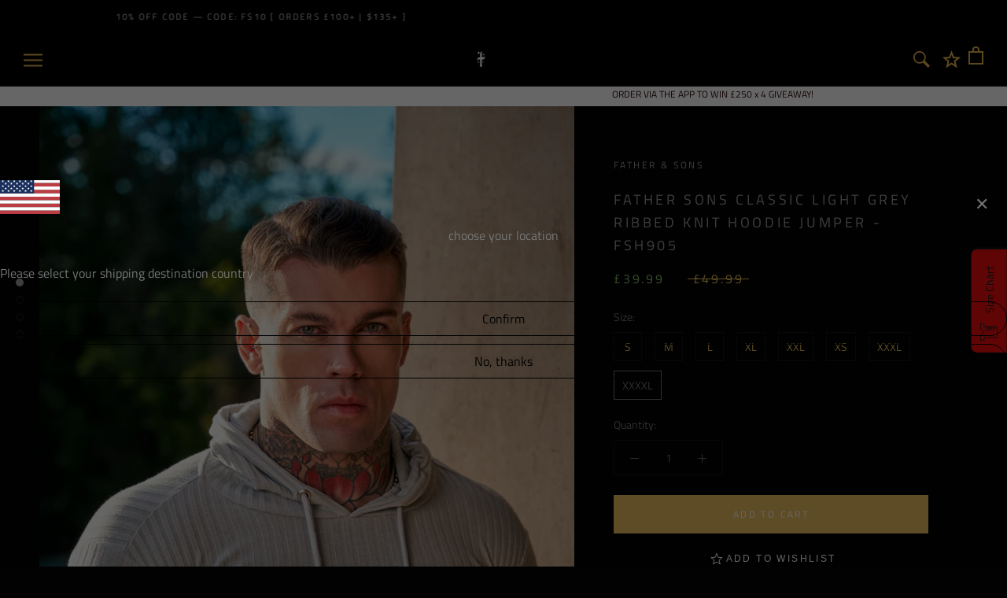

--- FILE ---
content_type: text/html; charset=utf-8
request_url: https://fathersonsclothing.com/products/father-sons-classic-light-grey-ribbed-knit-hoodie-jumper-fsh905
body_size: 66433
content:
<!doctype html>

<html class="no-js" lang="en">
  <head>
    <!-- Global site tag (gtag.js) - Google AdWords: 10785781542 -->
<script async src="https://www.googletagmanager.com/gtag/js?id=AW-10785781542"></script>
<script>
  window.dataLayer = window.dataLayer || [];
  function gtag(){dataLayer.push(arguments);}
  gtag('js', new Date());

  gtag('config', 'AW-10785781542');
</script>
    <meta name="facebook-domain-verification" content="4bmruct8ytfgojpk9ee2r4sj2flbgt" />
    <meta charset="utf-8"> 
    <meta http-equiv="X-UA-Compatible" content="IE=edge,chrome=1">
    <meta name="viewport" content="width=device-width, initial-scale=1.0, height=device-height, minimum-scale=1.0, user-scalable=0">
    <meta name="theme-color" content="">
    <meta name="google-site-verification" content="wADB1shmdyyRlKZ5fqh20ZMv3I83AYUq0xHxEaIQ1Pc" />
    <title>
      Father Sons Classic Light Grey Ribbed Knit Hoodie Jumper - FSH905
    </title><meta name="description" content="Father Sons Classic Light Grey Ribbed Knit Hoodie Jumper - FSH905 Made of the finest yarns for ultimate comfort/stretch featuring the Father Sons emblem.  Limited run for this design - 150 exclusively made.  Model (Alex): 6ft 3&quot; - Size Large (94kg) - Chest size: 44&quot;  Model (Stephen): 6ft - Size Medium - Chest size 41&quot; "><link rel="canonical" href="https://fathersonsclothing.com/products/father-sons-classic-light-grey-ribbed-knit-hoodie-jumper-fsh905"><link rel="shortcut icon" href="//fathersonsclothing.com/cdn/shop/files/FaviconLogo_32x32.png?v=1614306675" type="image/png"><meta property="og:type" content="product">
  <meta property="og:title" content="Father Sons Classic Light Grey Ribbed Knit Hoodie Jumper - FSH905"><meta property="og:image" content="http://fathersonsclothing.com/cdn/shop/files/914D7727-B7A3-41D0-BEDF-CFDA71452ECF_grande.jpg?v=1699461459">
    <meta property="og:image:secure_url" content="https://fathersonsclothing.com/cdn/shop/files/914D7727-B7A3-41D0-BEDF-CFDA71452ECF_grande.jpg?v=1699461459"><meta property="og:image" content="http://fathersonsclothing.com/cdn/shop/files/9870D1F7-2185-469F-B03C-E4FC313CD1A1_grande.jpg?v=1699461459">
    <meta property="og:image:secure_url" content="https://fathersonsclothing.com/cdn/shop/files/9870D1F7-2185-469F-B03C-E4FC313CD1A1_grande.jpg?v=1699461459"><meta property="og:image" content="http://fathersonsclothing.com/cdn/shop/files/212D4888-D8C0-4567-9FBD-8AA817F58337_grande.jpg?v=1699461459">
    <meta property="og:image:secure_url" content="https://fathersonsclothing.com/cdn/shop/files/212D4888-D8C0-4567-9FBD-8AA817F58337_grande.jpg?v=1699461459"><meta property="og:price:amount" content="39.99">
  <meta property="og:price:currency" content="GBP"><meta property="og:description" content="Father Sons Classic Light Grey Ribbed Knit Hoodie Jumper - FSH905 Made of the finest yarns for ultimate comfort/stretch featuring the Father Sons emblem.  Limited run for this design - 150 exclusively made.  Model (Alex): 6ft 3&quot; - Size Large (94kg) - Chest size: 44&quot;  Model (Stephen): 6ft - Size Medium - Chest size 41&quot; "><meta property="og:url" content="https://fathersonsclothing.com/products/father-sons-classic-light-grey-ribbed-knit-hoodie-jumper-fsh905">
<meta property="og:site_name" content="Father Sons"><meta name="twitter:card" content="summary"><meta name="twitter:title" content="Father Sons Classic Light Grey Ribbed Knit Hoodie Jumper - FSH905">
  <meta name="twitter:description" content="Father Sons Classic Light Grey Ribbed Knit Hoodie Jumper - FSH905
Made of the finest yarns for ultimate comfort/stretch featuring the Father Sons emblem. 
Limited run for this design - 150 exclusively made. 
Model (Alex): 6ft 3&quot; - Size Large (94kg) - Chest size: 44&quot; 
Model (Stephen): 6ft - Size Medium - Chest size 41&quot;
Composition: 85% Polyester, 15% Viscose ">
  <meta name="twitter:image" content="https://fathersonsclothing.com/cdn/shop/files/914D7727-B7A3-41D0-BEDF-CFDA71452ECF_600x600_crop_center.jpg?v=1699461459">

    <script src="https://smarteucookiebanner.upsell-apps.com/gdpr_adapter.js?shop=father-sons.myshopify.com" type="application/javascript"></script>
    <script>window.performance && window.performance.mark && window.performance.mark('shopify.content_for_header.start');</script><meta name="google-site-verification" content="30SfCxOzGGQff6LMEAd8YL3HM6qk_GpjLJG9ZG8BDaY">
<meta name="facebook-domain-verification" content="828vxyzm5gmx7wzu834pvssfzsvsc3">
<meta id="shopify-digital-wallet" name="shopify-digital-wallet" content="/4238761/digital_wallets/dialog">
<meta name="shopify-checkout-api-token" content="7ce7bcd7111af19ac5f7f3225a39befe">
<meta id="in-context-paypal-metadata" data-shop-id="4238761" data-venmo-supported="false" data-environment="production" data-locale="en_US" data-paypal-v4="true" data-currency="GBP">
<link rel="alternate" hreflang="x-default" href="https://fathersonsclothing.com/products/father-sons-classic-light-grey-ribbed-knit-hoodie-jumper-fsh905">
<link rel="alternate" hreflang="en-GB" href="https://fathersonsclothing.com/products/father-sons-classic-light-grey-ribbed-knit-hoodie-jumper-fsh905">
<link rel="alternate" hreflang="es-GB" href="https://fathersonsclothing.com/es/products/father-sons-classic-light-grey-ribbed-knit-hoodie-jumper-fsh905">
<link rel="alternate" hreflang="en-US" href="https://www.us.fathersonsclothing.com/products/father-sons-classic-light-grey-ribbed-knit-hoodie-jumper-fsh905">
<link rel="alternate" type="application/json+oembed" href="https://fathersonsclothing.com/products/father-sons-classic-light-grey-ribbed-knit-hoodie-jumper-fsh905.oembed">
<script async="async" src="/checkouts/internal/preloads.js?locale=en-GB"></script>
<link rel="preconnect" href="https://shop.app" crossorigin="anonymous">
<script async="async" src="https://shop.app/checkouts/internal/preloads.js?locale=en-GB&shop_id=4238761" crossorigin="anonymous"></script>
<script id="apple-pay-shop-capabilities" type="application/json">{"shopId":4238761,"countryCode":"GB","currencyCode":"GBP","merchantCapabilities":["supports3DS"],"merchantId":"gid:\/\/shopify\/Shop\/4238761","merchantName":"Father Sons","requiredBillingContactFields":["postalAddress","email","phone"],"requiredShippingContactFields":["postalAddress","email","phone"],"shippingType":"shipping","supportedNetworks":["visa","maestro","masterCard","amex","discover","elo"],"total":{"type":"pending","label":"Father Sons","amount":"1.00"},"shopifyPaymentsEnabled":true,"supportsSubscriptions":true}</script>
<script id="shopify-features" type="application/json">{"accessToken":"7ce7bcd7111af19ac5f7f3225a39befe","betas":["rich-media-storefront-analytics"],"domain":"fathersonsclothing.com","predictiveSearch":true,"shopId":4238761,"locale":"en"}</script>
<script>var Shopify = Shopify || {};
Shopify.shop = "father-sons.myshopify.com";
Shopify.locale = "en";
Shopify.currency = {"active":"GBP","rate":"1.0"};
Shopify.country = "GB";
Shopify.theme = {"name":"Prestige-TH-29DEC2020","id":84099694680,"schema_name":"Prestige","schema_version":"2.0.5","theme_store_id":null,"role":"main"};
Shopify.theme.handle = "null";
Shopify.theme.style = {"id":null,"handle":null};
Shopify.cdnHost = "fathersonsclothing.com/cdn";
Shopify.routes = Shopify.routes || {};
Shopify.routes.root = "/";</script>
<script type="module">!function(o){(o.Shopify=o.Shopify||{}).modules=!0}(window);</script>
<script>!function(o){function n(){var o=[];function n(){o.push(Array.prototype.slice.apply(arguments))}return n.q=o,n}var t=o.Shopify=o.Shopify||{};t.loadFeatures=n(),t.autoloadFeatures=n()}(window);</script>
<script>
  window.ShopifyPay = window.ShopifyPay || {};
  window.ShopifyPay.apiHost = "shop.app\/pay";
  window.ShopifyPay.redirectState = null;
</script>
<script id="shop-js-analytics" type="application/json">{"pageType":"product"}</script>
<script defer="defer" async type="module" src="//fathersonsclothing.com/cdn/shopifycloud/shop-js/modules/v2/client.init-shop-cart-sync_BdyHc3Nr.en.esm.js"></script>
<script defer="defer" async type="module" src="//fathersonsclothing.com/cdn/shopifycloud/shop-js/modules/v2/chunk.common_Daul8nwZ.esm.js"></script>
<script type="module">
  await import("//fathersonsclothing.com/cdn/shopifycloud/shop-js/modules/v2/client.init-shop-cart-sync_BdyHc3Nr.en.esm.js");
await import("//fathersonsclothing.com/cdn/shopifycloud/shop-js/modules/v2/chunk.common_Daul8nwZ.esm.js");

  window.Shopify.SignInWithShop?.initShopCartSync?.({"fedCMEnabled":true,"windoidEnabled":true});

</script>
<script>
  window.Shopify = window.Shopify || {};
  if (!window.Shopify.featureAssets) window.Shopify.featureAssets = {};
  window.Shopify.featureAssets['shop-js'] = {"shop-cart-sync":["modules/v2/client.shop-cart-sync_QYOiDySF.en.esm.js","modules/v2/chunk.common_Daul8nwZ.esm.js"],"init-fed-cm":["modules/v2/client.init-fed-cm_DchLp9rc.en.esm.js","modules/v2/chunk.common_Daul8nwZ.esm.js"],"shop-button":["modules/v2/client.shop-button_OV7bAJc5.en.esm.js","modules/v2/chunk.common_Daul8nwZ.esm.js"],"init-windoid":["modules/v2/client.init-windoid_DwxFKQ8e.en.esm.js","modules/v2/chunk.common_Daul8nwZ.esm.js"],"shop-cash-offers":["modules/v2/client.shop-cash-offers_DWtL6Bq3.en.esm.js","modules/v2/chunk.common_Daul8nwZ.esm.js","modules/v2/chunk.modal_CQq8HTM6.esm.js"],"shop-toast-manager":["modules/v2/client.shop-toast-manager_CX9r1SjA.en.esm.js","modules/v2/chunk.common_Daul8nwZ.esm.js"],"init-shop-email-lookup-coordinator":["modules/v2/client.init-shop-email-lookup-coordinator_UhKnw74l.en.esm.js","modules/v2/chunk.common_Daul8nwZ.esm.js"],"pay-button":["modules/v2/client.pay-button_DzxNnLDY.en.esm.js","modules/v2/chunk.common_Daul8nwZ.esm.js"],"avatar":["modules/v2/client.avatar_BTnouDA3.en.esm.js"],"init-shop-cart-sync":["modules/v2/client.init-shop-cart-sync_BdyHc3Nr.en.esm.js","modules/v2/chunk.common_Daul8nwZ.esm.js"],"shop-login-button":["modules/v2/client.shop-login-button_D8B466_1.en.esm.js","modules/v2/chunk.common_Daul8nwZ.esm.js","modules/v2/chunk.modal_CQq8HTM6.esm.js"],"init-customer-accounts-sign-up":["modules/v2/client.init-customer-accounts-sign-up_C8fpPm4i.en.esm.js","modules/v2/client.shop-login-button_D8B466_1.en.esm.js","modules/v2/chunk.common_Daul8nwZ.esm.js","modules/v2/chunk.modal_CQq8HTM6.esm.js"],"init-shop-for-new-customer-accounts":["modules/v2/client.init-shop-for-new-customer-accounts_CVTO0Ztu.en.esm.js","modules/v2/client.shop-login-button_D8B466_1.en.esm.js","modules/v2/chunk.common_Daul8nwZ.esm.js","modules/v2/chunk.modal_CQq8HTM6.esm.js"],"init-customer-accounts":["modules/v2/client.init-customer-accounts_dRgKMfrE.en.esm.js","modules/v2/client.shop-login-button_D8B466_1.en.esm.js","modules/v2/chunk.common_Daul8nwZ.esm.js","modules/v2/chunk.modal_CQq8HTM6.esm.js"],"shop-follow-button":["modules/v2/client.shop-follow-button_CkZpjEct.en.esm.js","modules/v2/chunk.common_Daul8nwZ.esm.js","modules/v2/chunk.modal_CQq8HTM6.esm.js"],"lead-capture":["modules/v2/client.lead-capture_BntHBhfp.en.esm.js","modules/v2/chunk.common_Daul8nwZ.esm.js","modules/v2/chunk.modal_CQq8HTM6.esm.js"],"checkout-modal":["modules/v2/client.checkout-modal_CfxcYbTm.en.esm.js","modules/v2/chunk.common_Daul8nwZ.esm.js","modules/v2/chunk.modal_CQq8HTM6.esm.js"],"shop-login":["modules/v2/client.shop-login_Da4GZ2H6.en.esm.js","modules/v2/chunk.common_Daul8nwZ.esm.js","modules/v2/chunk.modal_CQq8HTM6.esm.js"],"payment-terms":["modules/v2/client.payment-terms_MV4M3zvL.en.esm.js","modules/v2/chunk.common_Daul8nwZ.esm.js","modules/v2/chunk.modal_CQq8HTM6.esm.js"]};
</script>
<script>(function() {
  var isLoaded = false;
  function asyncLoad() {
    if (isLoaded) return;
    isLoaded = true;
    var urls = ["https:\/\/smarteucookiebanner.upsell-apps.com\/script_tag.js?shop=father-sons.myshopify.com","https:\/\/chimpstatic.com\/mcjs-connected\/js\/users\/94cbddcc49d638603cea3f7f1\/5a00e670ce32de30693f67650.js?shop=father-sons.myshopify.com","https:\/\/static.affiliatly.com\/shopify\/v3\/shopify.js?affiliatly_code=AF-1041681\u0026shop=father-sons.myshopify.com","https:\/\/cdn.tabarn.app\/cdn\/automatic-discount\/automatic-discount-v2.min.js?shop=father-sons.myshopify.com","https:\/\/s3.eu-west-1.amazonaws.com\/production-klarna-il-shopify-osm\/62d2a47e25db1665a9538a9283221e3a9d40f651\/father-sons.myshopify.com-1711635514753.js?shop=father-sons.myshopify.com","https:\/\/ecommplugins-scripts.trustpilot.com\/v2.1\/js\/header.min.js?settings=eyJrZXkiOiJBaWdiMW1VVG5aZXo3bEQzIiwicyI6IiJ9\u0026v=2.5\u0026shop=father-sons.myshopify.com","https:\/\/ecommplugins-trustboxsettings.trustpilot.com\/father-sons.myshopify.com.js?settings=1712826084017\u0026shop=father-sons.myshopify.com","https:\/\/assets.tapcart.com\/__tc-ck-loader\/index.js?appId=3P1THwezHE\u0026environment=production\u0026shop=father-sons.myshopify.com","https:\/\/static.klaviyo.com\/onsite\/js\/Rrx3Gd\/klaviyo.js?company_id=Rrx3Gd\u0026shop=father-sons.myshopify.com","https:\/\/customer-first-focus.b-cdn.net\/cffOrderifyLoader_min.js?shop=father-sons.myshopify.com","https:\/\/omnisnippet1.com\/platforms\/shopify.js?source=scriptTag\u0026v=2025-05-15T12\u0026shop=father-sons.myshopify.com","https:\/\/cdn.tapcart.com\/webbridge-sdk\/webbridge.umd.js?shop=father-sons.myshopify.com"];
    for (var i = 0; i < urls.length; i++) {
      var s = document.createElement('script');
      s.type = 'text/javascript';
      s.async = true;
      s.src = urls[i];
      var x = document.getElementsByTagName('script')[0];
      x.parentNode.insertBefore(s, x);
    }
  };
  if(window.attachEvent) {
    window.attachEvent('onload', asyncLoad);
  } else {
    window.addEventListener('load', asyncLoad, false);
  }
})();</script>
<script id="__st">var __st={"a":4238761,"offset":0,"reqid":"36e9ef4a-5c49-49cf-a940-1e8eeefb0894-1769007650","pageurl":"fathersonsclothing.com\/products\/father-sons-classic-light-grey-ribbed-knit-hoodie-jumper-fsh905","u":"61d9ff0afa59","p":"product","rtyp":"product","rid":7436723617880};</script>
<script>window.ShopifyPaypalV4VisibilityTracking = true;</script>
<script id="captcha-bootstrap">!function(){'use strict';const t='contact',e='account',n='new_comment',o=[[t,t],['blogs',n],['comments',n],[t,'customer']],c=[[e,'customer_login'],[e,'guest_login'],[e,'recover_customer_password'],[e,'create_customer']],r=t=>t.map((([t,e])=>`form[action*='/${t}']:not([data-nocaptcha='true']) input[name='form_type'][value='${e}']`)).join(','),a=t=>()=>t?[...document.querySelectorAll(t)].map((t=>t.form)):[];function s(){const t=[...o],e=r(t);return a(e)}const i='password',u='form_key',d=['recaptcha-v3-token','g-recaptcha-response','h-captcha-response',i],f=()=>{try{return window.sessionStorage}catch{return}},m='__shopify_v',_=t=>t.elements[u];function p(t,e,n=!1){try{const o=window.sessionStorage,c=JSON.parse(o.getItem(e)),{data:r}=function(t){const{data:e,action:n}=t;return t[m]||n?{data:e,action:n}:{data:t,action:n}}(c);for(const[e,n]of Object.entries(r))t.elements[e]&&(t.elements[e].value=n);n&&o.removeItem(e)}catch(o){console.error('form repopulation failed',{error:o})}}const l='form_type',E='cptcha';function T(t){t.dataset[E]=!0}const w=window,h=w.document,L='Shopify',v='ce_forms',y='captcha';let A=!1;((t,e)=>{const n=(g='f06e6c50-85a8-45c8-87d0-21a2b65856fe',I='https://cdn.shopify.com/shopifycloud/storefront-forms-hcaptcha/ce_storefront_forms_captcha_hcaptcha.v1.5.2.iife.js',D={infoText:'Protected by hCaptcha',privacyText:'Privacy',termsText:'Terms'},(t,e,n)=>{const o=w[L][v],c=o.bindForm;if(c)return c(t,g,e,D).then(n);var r;o.q.push([[t,g,e,D],n]),r=I,A||(h.body.append(Object.assign(h.createElement('script'),{id:'captcha-provider',async:!0,src:r})),A=!0)});var g,I,D;w[L]=w[L]||{},w[L][v]=w[L][v]||{},w[L][v].q=[],w[L][y]=w[L][y]||{},w[L][y].protect=function(t,e){n(t,void 0,e),T(t)},Object.freeze(w[L][y]),function(t,e,n,w,h,L){const[v,y,A,g]=function(t,e,n){const i=e?o:[],u=t?c:[],d=[...i,...u],f=r(d),m=r(i),_=r(d.filter((([t,e])=>n.includes(e))));return[a(f),a(m),a(_),s()]}(w,h,L),I=t=>{const e=t.target;return e instanceof HTMLFormElement?e:e&&e.form},D=t=>v().includes(t);t.addEventListener('submit',(t=>{const e=I(t);if(!e)return;const n=D(e)&&!e.dataset.hcaptchaBound&&!e.dataset.recaptchaBound,o=_(e),c=g().includes(e)&&(!o||!o.value);(n||c)&&t.preventDefault(),c&&!n&&(function(t){try{if(!f())return;!function(t){const e=f();if(!e)return;const n=_(t);if(!n)return;const o=n.value;o&&e.removeItem(o)}(t);const e=Array.from(Array(32),(()=>Math.random().toString(36)[2])).join('');!function(t,e){_(t)||t.append(Object.assign(document.createElement('input'),{type:'hidden',name:u})),t.elements[u].value=e}(t,e),function(t,e){const n=f();if(!n)return;const o=[...t.querySelectorAll(`input[type='${i}']`)].map((({name:t})=>t)),c=[...d,...o],r={};for(const[a,s]of new FormData(t).entries())c.includes(a)||(r[a]=s);n.setItem(e,JSON.stringify({[m]:1,action:t.action,data:r}))}(t,e)}catch(e){console.error('failed to persist form',e)}}(e),e.submit())}));const S=(t,e)=>{t&&!t.dataset[E]&&(n(t,e.some((e=>e===t))),T(t))};for(const o of['focusin','change'])t.addEventListener(o,(t=>{const e=I(t);D(e)&&S(e,y())}));const B=e.get('form_key'),M=e.get(l),P=B&&M;t.addEventListener('DOMContentLoaded',(()=>{const t=y();if(P)for(const e of t)e.elements[l].value===M&&p(e,B);[...new Set([...A(),...v().filter((t=>'true'===t.dataset.shopifyCaptcha))])].forEach((e=>S(e,t)))}))}(h,new URLSearchParams(w.location.search),n,t,e,['guest_login'])})(!0,!0)}();</script>
<script integrity="sha256-4kQ18oKyAcykRKYeNunJcIwy7WH5gtpwJnB7kiuLZ1E=" data-source-attribution="shopify.loadfeatures" defer="defer" src="//fathersonsclothing.com/cdn/shopifycloud/storefront/assets/storefront/load_feature-a0a9edcb.js" crossorigin="anonymous"></script>
<script crossorigin="anonymous" defer="defer" src="//fathersonsclothing.com/cdn/shopifycloud/storefront/assets/shopify_pay/storefront-65b4c6d7.js?v=20250812"></script>
<script data-source-attribution="shopify.dynamic_checkout.dynamic.init">var Shopify=Shopify||{};Shopify.PaymentButton=Shopify.PaymentButton||{isStorefrontPortableWallets:!0,init:function(){window.Shopify.PaymentButton.init=function(){};var t=document.createElement("script");t.src="https://fathersonsclothing.com/cdn/shopifycloud/portable-wallets/latest/portable-wallets.en.js",t.type="module",document.head.appendChild(t)}};
</script>
<script data-source-attribution="shopify.dynamic_checkout.buyer_consent">
  function portableWalletsHideBuyerConsent(e){var t=document.getElementById("shopify-buyer-consent"),n=document.getElementById("shopify-subscription-policy-button");t&&n&&(t.classList.add("hidden"),t.setAttribute("aria-hidden","true"),n.removeEventListener("click",e))}function portableWalletsShowBuyerConsent(e){var t=document.getElementById("shopify-buyer-consent"),n=document.getElementById("shopify-subscription-policy-button");t&&n&&(t.classList.remove("hidden"),t.removeAttribute("aria-hidden"),n.addEventListener("click",e))}window.Shopify?.PaymentButton&&(window.Shopify.PaymentButton.hideBuyerConsent=portableWalletsHideBuyerConsent,window.Shopify.PaymentButton.showBuyerConsent=portableWalletsShowBuyerConsent);
</script>
<script data-source-attribution="shopify.dynamic_checkout.cart.bootstrap">document.addEventListener("DOMContentLoaded",(function(){function t(){return document.querySelector("shopify-accelerated-checkout-cart, shopify-accelerated-checkout")}if(t())Shopify.PaymentButton.init();else{new MutationObserver((function(e,n){t()&&(Shopify.PaymentButton.init(),n.disconnect())})).observe(document.body,{childList:!0,subtree:!0})}}));
</script>
<link id="shopify-accelerated-checkout-styles" rel="stylesheet" media="screen" href="https://fathersonsclothing.com/cdn/shopifycloud/portable-wallets/latest/accelerated-checkout-backwards-compat.css" crossorigin="anonymous">
<style id="shopify-accelerated-checkout-cart">
        #shopify-buyer-consent {
  margin-top: 1em;
  display: inline-block;
  width: 100%;
}

#shopify-buyer-consent.hidden {
  display: none;
}

#shopify-subscription-policy-button {
  background: none;
  border: none;
  padding: 0;
  text-decoration: underline;
  font-size: inherit;
  cursor: pointer;
}

#shopify-subscription-policy-button::before {
  box-shadow: none;
}

      </style>

<script>window.performance && window.performance.mark && window.performance.mark('shopify.content_for_header.end');</script>


    <link rel="stylesheet" href="//fathersonsclothing.com/cdn/shop/t/35/assets/theme.scss.css?v=52490023996145913171762187264">

    <script>
      // This allows to expose several variables to the global scope, to be used in scripts
      window.theme = {
        template: "product",
        shopCurrency: "GBP",
        moneyFormat: "\u003cspan class=money\u003e\u0026pound;{{amount}}\u003c\/span\u003e",
        moneyWithCurrencyFormat: "\u003cspan class=money\u003e\u0026pound;{{amount}} GBP\u003c\/span\u003e",
        currencyConversionEnabled: true,
        currencyConversionMoneyFormat: "money_format",
        currencyConversionRoundAmounts: true,
        productImageSize: "natural",
        searchMode: "product,article",
        showPageTransition: true,
        showElementStaggering: true,
        showImageZooming: true,
        enableExperimentalResizeObserver: false
      };

      window.languages = {
        cartAddNote: "Add Order Note",
        cartEditNote: "Edit Order Note",
        productImageLoadingError: "This image could not be loaded. Please try to reload the page.",
        productFormAddToCart: "Add to cart",
        productFormUnavailable: "Unavailable",
        productFormSoldOut: "Sold Out",
        shippingEstimatorOneResult: "1 option available:",
        shippingEstimatorMoreResults: "{{count}} options available:",
        shippingEstimatorNoResults: "No shipping could be found"
      };

      window.lazySizesConfig = {
        loadHidden: false,
        hFac: 0.5,
        expFactor: 2,
        ricTimeout: 150,
        lazyClass: 'Image--lazyLoad',
        loadingClass: 'Image--lazyLoading',
        loadedClass: 'Image--lazyLoaded'
      };

      document.documentElement.className = document.documentElement.className.replace('no-js', 'js');
      document.documentElement.style.setProperty('--window-height', window.innerHeight + 'px');

      // We do a quick detection of some features (we could use Modernizr but for so little...)
      (function() {
        document.documentElement.className += ((window.CSS && window.CSS.supports('(position: sticky) or (position: -webkit-sticky)')) ? ' supports-sticky' : ' no-supports-sticky');
        document.documentElement.className += (window.matchMedia('(-moz-touch-enabled: 1), (hover: none)')).matches ? ' no-supports-hover' : ' supports-hover';
      }());

      window.onpageshow = function (event) {
        if (event.persisted) {
          window.location.reload();
        }
      };
    </script>

    <script src="//fathersonsclothing.com/cdn/shop/t/35/assets/lazysizes.min.js?v=174358363404432586981609228578" async></script>

    
    <script src="//cdn.shopify.com/s/javascripts/currencies.js" defer></script>
    
<script src="https://polyfill-fastly.net/v3/polyfill.min.js?unknown=polyfill&features=fetch,Element.prototype.closest,Element.prototype.remove,Element.prototype.classList,Array.prototype.includes,Array.prototype.fill,Object.assign,CustomEvent,IntersectionObserver,IntersectionObserverEntry" defer></script>
    <script src="//fathersonsclothing.com/cdn/shop/t/35/assets/libs.min.js?v=88466822118989791001609228579" defer></script>
    <script src="//fathersonsclothing.com/cdn/shop/t/35/assets/theme.min.js?v=38606973108106749121609228584" defer></script>
    <script src="//fathersonsclothing.com/cdn/shop/t/35/assets/custom.js?v=125547868191127231441609228575" defer></script>

    
  <script type="application/ld+json">
  {
    "@context": "http://schema.org",
    "@type": "Product",
    "offers": {
      "@type": "Offer",
      "availability":"//schema.org/InStock",
      "price": "39.99",
      "priceCurrency": "GBP"
    },
    "brand": "Father \u0026 Sons",
    "name": "Father Sons Classic Light Grey Ribbed Knit Hoodie Jumper - FSH905",
    "description": "Father Sons Classic Light Grey Ribbed Knit Hoodie Jumper - FSH905\nMade of the finest yarns for ultimate comfort\/stretch featuring the Father Sons emblem. \nLimited run for this design - 150 exclusively made. \nModel (Alex): 6ft 3\" - Size Large (94kg) - Chest size: 44\" \nModel (Stephen): 6ft - Size Medium - Chest size 41\"\nComposition: 85% Polyester, 15% Viscose ",
    "category": "Hoodie",
    "url": "https://fathersonsclothing.com/products/father-sons-classic-light-grey-ribbed-knit-hoodie-jumper-fsh905",
    "image": {
      "@type": "ImageObject",
      "url": "https://fathersonsclothing.com/cdn/shop/files/914D7727-B7A3-41D0-BEDF-CFDA71452ECF_1024x1024.jpg?v=1699461459",
      "image": "https://fathersonsclothing.com/cdn/shop/files/914D7727-B7A3-41D0-BEDF-CFDA71452ECF_1024x1024.jpg?v=1699461459",
      "name": "Father Sons Classic Light Grey Ribbed Knit Hoodie Jumper - FSH905",
      "width": 1024,
      "height": 1024
    }
  }
  </script>

    <div id="shopify-section-filter-menu-settings" class="shopify-section"><style type="text/css">
/*  Filter Menu Color and Image Section CSS */</style>
<link href="//fathersonsclothing.com/cdn/shop/t/35/assets/filter-menu.scss.css?v=136729809242816146121696014625" rel="stylesheet" type="text/css" media="all" />
<script src="//fathersonsclothing.com/cdn/shop/t/35/assets/filter-menu.js?v=173309053058755527731609228597" type="text/javascript"></script>





</div>
    <script src="https://cdnjs.cloudflare.com/ajax/libs/jquery/3.3.1/jquery.min.js" integrity="sha256-FgpCb/KJQlLNfOu91ta32o/NMZxltwRo8QtmkMRdAu8=" crossorigin="anonymous"></script>
    
    <script src="//fathersonsclothing.com/cdn/shop/t/35/assets/jquery.timer.js?v=139340255177634781921609228578"></script>
  

  <!-- TAPCART BANNER CONFIG START - DO NOT REMOVE -->
    <meta name="tapcart-banner:appIcon"
    content="https://storage.googleapis.com/tapcart-150607.appspot.com/97ad8b28fca3d4199ff398211ae02532_FatherSonsAppLogojpg.jpeg">

  <!-- TAPCART BANNER CONFIG END - DO NOT REMOVE -->
  <!-- Google Tag Manager -->
<script>(function(w,d,s,l,i){w[l]=w[l]||[];w[l].push({'gtm.start':
new Date().getTime(),event:'gtm.js'});var f=d.getElementsByTagName(s)[0],
j=d.createElement(s),dl=l!='dataLayer'?'&l='+l:'';j.async=true;j.src=
'https://www.googletagmanager.com/gtm.js?id='+i+dl;f.parentNode.insertBefore(j,f);
})(window,document,'script','dataLayer','GTM-575377W');</script>
<!-- End Google Tag Manager -->
<!-- Google Tag Manager (noscript) -->
<noscript><iframe src="https://www.googletagmanager.com/ns.html?id=GTM-575377W"
height="0" width="0" style="display:none;visibility:hidden"></iframe></noscript>
<!-- End Google Tag Manager (noscript) --><script>ccPops=window.ccPops||{};ccPops.sizeChart=ccPops.sizeChart||{};ccPops.sizeChart.collections=[395310660,70464176216,70465552472,167380164,70465945688,268396953688,57053446212,70466175064,70469910616];ccPops.sizeChart.tags=["35-50","866","grey","light grey","ls","ribbed","size-xxxxl","sweaters"];ccPops.sizeChart.vendors="Father \u0026 Sons";ccPops.sizeChart.myTypes="Hoodie";</script><!-- BEGIN app block: shopify://apps/frequently-bought/blocks/app-embed-block/b1a8cbea-c844-4842-9529-7c62dbab1b1f --><script>
    window.codeblackbelt = window.codeblackbelt || {};
    window.codeblackbelt.shop = window.codeblackbelt.shop || 'father-sons.myshopify.com';
    
        window.codeblackbelt.productId = 7436723617880;</script><script src="//cdn.codeblackbelt.com/widgets/frequently-bought-together/main.min.js?version=2026012115+0000" async></script>
 <!-- END app block --><!-- BEGIN app block: shopify://apps/warnify-pro-warnings/blocks/main/b82106ea-6172-4ab0-814f-17df1cb2b18a --><!-- BEGIN app snippet: product -->
<script>    var Elspw = {        params: {            money_format: "\u003cspan class=money\u003e\u0026pound;{{amount}}\u003c\/span\u003e",            cart: {                "total_price" : 0,                "attributes": {},                "items" : [                ]            }        }    };    Elspw.params.product = {        "id": 7436723617880,        "title": "Father Sons Classic Light Grey Ribbed Knit Hoodie Jumper - FSH905",        "handle": "father-sons-classic-light-grey-ribbed-knit-hoodie-jumper-fsh905",        "tags": ["35-50","866","grey","light grey","ls","ribbed","size-xxxxl","sweaters"],        "variants":[{"id":40640780828760,"qty":0 === null ? 999 : 0,"title":"S","policy":"deny"},{"id":40640780861528,"qty":0 === null ? 999 : 0,"title":"M","policy":"deny"},{"id":40640780894296,"qty":0 === null ? 999 : 0,"title":"L","policy":"deny"},{"id":40640780927064,"qty":0 === null ? 999 : 0,"title":"XL","policy":"deny"},{"id":40640780959832,"qty":0 === null ? 999 : 0,"title":"XXL","policy":"deny"},{"id":40640780992600,"qty":0 === null ? 999 : 0,"title":"XS","policy":"deny"},{"id":40640781025368,"qty":0 === null ? 999 : 0,"title":"XXXL","policy":"deny"},{"id":40640781058136,"qty":1 === null ? 999 : 1,"title":"XXXXL","policy":"deny"}],        "collection_ids":[395310660,70464176216,70465552472,167380164,70465945688,268396953688,57053446212,70466175064,70469910616]    };</script><!-- END app snippet --><!-- BEGIN app snippet: settings -->
  <script>    (function(){      Elspw.loadScript=function(a,b){var c=document.createElement("script");c.type="text/javascript",c.readyState?c.onreadystatechange=function(){"loaded"!=c.readyState&&"complete"!=c.readyState||(c.onreadystatechange=null,b())}:c.onload=function(){b()},c.src=a,document.getElementsByTagName("head")[0].appendChild(c)};      Elspw.config= {"enabled":true,"button":"form[action=\"/cart/add\"] [type=submit], form[action=\"/cart/add\"] .shopify-payment-button__button, form[action=\"/cart/add\"] .shopify-payment-button__more-options","css":"","tag":"Els PW","alerts":[{"id":17125,"shop_id":13522,"enabled":1,"name":"PRE-ORDER 13TH JANUARY 2026","settings":{"checkout_allowed":"1","line_item_property":"This item is a pre-order and will not be shipped until 13th January 2026."},"combine":0,"render_type":null,"design_settings":"","checkout_settings":"","message_backup":"<p><strong>{{product.title}}</strong> This item is a pre-order and will not be shipped until 13th January 2026. If your order contains multiple items (both in stock and pre-order items) - your order will be held and sent in full to you once the pre-order item/s arrives into our warehouse on the stated date. Please therefore bare this in mind and consider placing separate orders for pre-order and in stock items if you are not happy to wait.</p>\n<p>&nbsp;</p>","message":"<p><strong>{{product.title}}</strong> This item is a pre-order and will not be shipped until 13th January 2026. If your order contains multiple items (both in stock and pre-order items) - your order will be held and sent in full to you once the pre-order item/s arrives into our warehouse on the stated date. Please therefore bare this in mind and consider placing separate orders for pre-order and in stock items if you are not happy to wait.</p>\n<p>&nbsp;</p>","based_on":"products","one_time":1,"geo_enabled":1,"geo":{"countries":["AF","AX","AL","DZ","AS","AD","AO","AI","AQ","AG","AR","AM","AW","AU","AT","AZ","BS","BH","BD","BB","BY","BE","BZ","BJ","BM","BT","BO","BA","BW","BV","BR","IO","BN","BG","BF","BI","KH","CM","CA","CV","KY","CF","TD","CL","CN","CX","CC","CO","KM","CG","CD","CK","CR","CI","HR","CU","CY","CZ","DK","DJ","DM","DO","EC","EG","SV","GQ","ER","EE","ET","FK","FO","FJ","FI","FR","GF","PF","TF","GA","GM","GE","DE","GH","GI","GR","GL","GD","GP","GU","GT","GG","GN","GW","GY","HT","HM","VA","HN","HK","HU","IS","IN","ID","IR","IQ","IE","IM","IL","IT","JM","JP","JE","JO","KZ","KE","KI","KR","KW","KG","LA","LV","LB","LS","LR","LY","LI","LT","LU","MO","MK","MG","MW","MY","MV","ML","MT","MH","MQ","MR","MU","YT","MX","FM","MD","MC","MN","ME","MS","MA","MZ","MM","NA","NR","NP","NL","AN","NC","NZ","NI","NE","NG","NU","NF","MP","NO","OM","PK","PW","PS","PA","PG","PY","PE","PH","PN","PL","PT","PR","QA","RE","RO","RU","RW","BL","SH","KN","LC","MF","PM","VC","WS","SM","ST","SA","SN","RS","SC","SL","SG","SK","SI","SB","SO","ZA","GS","ES","LK","SD","SR","SJ","SZ","SE","CH","SY","TW","TJ","TZ","TH","TL","TG","TK","TO","TT","TN","TR","TM","TC","TV","UG","UA","AE","US","UM","UY","UZ","VU","VE","VN","VG","VI","WF","EH","YE","ZM","ZW","GB"]},"created_at":"2021-08-31T15:05:00.000000Z","updated_at":"2025-12-09T12:15:23.000000Z","tag":"Els PW 17125"},{"id":17126,"shop_id":13522,"enabled":1,"name":"PRE-ORDER 14TH DECEMBER 2025","settings":{"checkout_allowed":"1","line_item_property":"This item is a pre-order and will be dispatched on 14th December 2025"},"combine":0,"render_type":null,"design_settings":"","checkout_settings":"","message_backup":"<p><strong>{{product.title}}</strong></p>\n<p>This item is a pre-order and will not be shipped until 14th December 2025. If your order contains multiple items (both in stock and pre-order items) - your order will be held and sent in full to you once the pre-order item/s arrives into our warehouse on the stated date. Please therefore bare this in mind and consider placing separate orders for pre-order and in stock items if you are not happy to wait.</p>\n<p>&nbsp;</p>","message":"<p><strong>{{product.title}}</strong></p>\n<p>This item is a pre-order and will not be shipped until 14th December 2025. If your order contains multiple items (both in stock and pre-order items) - your order will be held and sent in full to you once the pre-order item/s arrives into our warehouse on the stated date. Please therefore bare this in mind and consider placing separate orders for pre-order and in stock items if you are not happy to wait.</p>\n<p>&nbsp;</p>","based_on":"products","one_time":1,"geo_enabled":1,"geo":{"countries":["AF","AX","AL","DZ","AS","AD","AO","AI","AQ","AG","AR","AM","AW","AU","AT","AZ","BS","BH","BD","BB","BY","BE","BZ","BJ","BM","BT","BO","BA","BW","BV","BR","IO","BN","BG","BF","BI","KH","CM","CA","CV","KY","CF","TD","CL","CN","CX","CC","CO","KM","CG","CD","CK","CR","CI","HR","CU","CY","CZ","DK","DJ","DM","DO","EC","EG","SV","GQ","ER","EE","ET","FK","FO","FJ","FI","FR","GF","PF","TF","GA","GM","GE","DE","GH","GI","GR","GL","GD","GP","GU","GT","GG","GN","GW","GY","HT","HM","VA","HN","HK","HU","IS","IN","ID","IR","IQ","IE","IM","IL","IT","JM","JP","JE","JO","KZ","KE","KI","KR","KW","KG","LA","LV","LB","LS","LR","LY","LI","LT","LU","MO","MK","MG","MW","MY","MV","ML","MT","MH","MQ","MR","MU","YT","MX","FM","MD","MC","MN","ME","MS","MA","MZ","MM","NA","NR","NP","NL","AN","NC","NZ","NI","NE","NG","NU","NF","MP","NO","OM","PK","PW","PS","PA","PG","PY","PE","PH","PN","PL","PT","PR","QA","RE","RO","RU","RW","BL","SH","KN","LC","MF","PM","VC","WS","SM","ST","SA","SN","RS","SC","SL","SG","SK","SI","SB","SO","ZA","GS","ES","LK","SD","SR","SJ","SZ","SE","CH","SY","TW","TJ","TZ","TH","TL","TG","TK","TO","TT","TN","TR","TM","TC","TV","UG","UA","AE","US","UM","UY","UZ","VU","VE","VN","VG","VI","WF","EH","YE","ZM","ZW","GB"]},"created_at":"2021-08-31T15:20:48.000000Z","updated_at":"2025-11-24T14:55:15.000000Z","tag":"Els PW 17126"},{"id":17198,"shop_id":13522,"enabled":1,"name":"PRE ORDER 21ST DECEMBER 2025","settings":{"checkout_allowed":"1","line_item_property":"This item is a pre-order and will not ship until 21st December 2025"},"combine":0,"render_type":null,"design_settings":"","checkout_settings":"","message_backup":"<p><strong>{{product.title}}</strong> This item is a pre-order and will not be shipped until 21st December 2025. If your order contains multiple items (both in stock and pre-order items) - your order will be held and sent in full to you once the pre-order item/s arrives into our warehouse on the stated date. Please therefore bare this in mind and consider placing separate orders for pre-order and in stock items if you are not happy to wait.</p>","message":"<p><strong>{{product.title}}</strong> This item is a pre-order and will not be shipped until 21st December 2025. If your order contains multiple items (both in stock and pre-order items) - your order will be held and sent in full to you once the pre-order item/s arrives into our warehouse on the stated date. Please therefore bare this in mind and consider placing separate orders for pre-order and in stock items if you are not happy to wait.</p>","based_on":"products","one_time":1,"geo_enabled":1,"geo":{"countries":["BR"],"disabled_for":"1"},"created_at":"2021-09-06T09:28:24.000000Z","updated_at":"2025-11-26T09:32:42.000000Z","tag":"Els PW 17198"},{"id":17199,"shop_id":13522,"enabled":1,"name":"PRE ORDER 22ND DECEMBER 2025","settings":{"checkout_allowed":"1","line_item_property":"This item is a pre-order and will not be shipped until 22nd December 2025"},"combine":0,"render_type":null,"design_settings":"","checkout_settings":"","message_backup":"<p><strong>{{product.title}}</strong> This item is a pre-order and will not be shipped until 22nd December 2025. If your order contains multiple items (both in stock and pre-order items) - your order will be held and sent in full to you once the pre-order item/s arrives into our warehouse on the stated date. Please therefore bare this in mind and consider placing separate orders for pre-order and in stock items if you are not happy to wait.</p>","message":"<p><strong>{{product.title}}</strong> This item is a pre-order and will not be shipped until 22nd December 2025. If your order contains multiple items (both in stock and pre-order items) - your order will be held and sent in full to you once the pre-order item/s arrives into our warehouse on the stated date. Please therefore bare this in mind and consider placing separate orders for pre-order and in stock items if you are not happy to wait.</p>","based_on":"products","one_time":1,"geo_enabled":1,"geo":{"countries":["BR"],"disabled_for":"1"},"created_at":"2021-09-06T09:48:58.000000Z","updated_at":"2025-12-03T10:05:46.000000Z","tag":"Els PW 17199"},{"id":17228,"shop_id":13522,"enabled":1,"name":"PRE-ORDER 12TH JANUARY 2026","settings":{"checkout_allowed":"1","line_item_property":"This item is a pre-order and will not be shipped until 12th January 2026"},"combine":0,"render_type":null,"design_settings":"","checkout_settings":"","message_backup":"<p><strong>{{product.title}}</strong> This item is a pre-order and will not be shipped until 12th January 2026. If your order contains multiple items (both in stock and pre-order items) - your order will be held and sent in full to you once the pre-order item/s arrives into our warehouse on the stated date. Please therefore bare this in mind and consider placing separate orders for pre-order and in stock items if you are not happy to wait.</p>\n<p>&nbsp;</p>","message":"<p><strong>{{product.title}}</strong> This item is a pre-order and will not be shipped until 12th January 2026. If your order contains multiple items (both in stock and pre-order items) - your order will be held and sent in full to you once the pre-order item/s arrives into our warehouse on the stated date. Please therefore bare this in mind and consider placing separate orders for pre-order and in stock items if you are not happy to wait.</p>\n<p>&nbsp;</p>","based_on":"products","one_time":1,"geo_enabled":1,"geo":{"countries":["BR"],"disabled_for":"1"},"created_at":"2021-09-08T10:32:18.000000Z","updated_at":"2025-12-08T15:42:24.000000Z","tag":"Els PW 17228"},{"id":17318,"shop_id":13522,"enabled":1,"name":"PRE-ORDER 16TH DECEMBER 2025","settings":{"checkout_allowed":"1","line_item_property":"This item is a pre-order and will not be shipped until 16th December 2025"},"combine":0,"render_type":null,"design_settings":"","checkout_settings":"","message_backup":"<p><strong>{{product.title}}</strong> This item is a pre-order and will not be shipped until 16th December 2025. If your order contains multiple items (both in stock and pre-order items) - your order will be held and sent in full to you once the pre-order item/s arrives into our warehouse on the stated date. Please therefore bare this in mind and consider placing separate orders for pre-order and in stock items if you are not happy to wait.</p>","message":"<p><strong>{{product.title}}</strong> This item is a pre-order and will not be shipped until 16th December 2025. If your order contains multiple items (both in stock and pre-order items) - your order will be held and sent in full to you once the pre-order item/s arrives into our warehouse on the stated date. Please therefore bare this in mind and consider placing separate orders for pre-order and in stock items if you are not happy to wait.</p>","based_on":"products","one_time":1,"geo_enabled":1,"geo":{"countries":["BR"],"disabled_for":"1"},"created_at":"2021-09-14T08:51:33.000000Z","updated_at":"2025-11-24T15:49:03.000000Z","tag":"Els PW 17318"},{"id":17319,"shop_id":13522,"enabled":1,"name":"PRE-ORDER 19TH DECEMBER 2025","settings":{"checkout_allowed":"1","line_item_property":"This item is a pre-order and will not be shipped until 19th December 2025"},"combine":0,"render_type":null,"design_settings":"","checkout_settings":"","message_backup":"<p><strong>{{product.title}}</strong> This item is a pre-order and will not be shipped until 19th December 2025. If your order contains multiple items (both in stock and pre-order items) - your order will be held and sent in full to you once the pre-order item/s arrives into our warehouse on the stated date. Please therefore bare this in mind and consider placing separate orders for pre-order and in stock items if you are not happy to wait.</p>\n<p>&nbsp;</p>","message":"<p><strong>{{product.title}}</strong> This item is a pre-order and will not be shipped until 19th December 2025. If your order contains multiple items (both in stock and pre-order items) - your order will be held and sent in full to you once the pre-order item/s arrives into our warehouse on the stated date. Please therefore bare this in mind and consider placing separate orders for pre-order and in stock items if you are not happy to wait.</p>\n<p>&nbsp;</p>","based_on":"products","one_time":1,"geo_enabled":1,"geo":{"countries":["BR"],"disabled_for":"1"},"created_at":"2021-09-14T08:53:56.000000Z","updated_at":"2025-11-26T09:26:22.000000Z","tag":"Els PW 17319"},{"id":17323,"shop_id":13522,"enabled":1,"name":"PRE-ORDER 17TH DECEMBER 2025","settings":{"checkout_allowed":"1","line_item_property":"This item is a pre-order and will not be shipped until 17th December 2025"},"combine":0,"render_type":null,"design_settings":"","checkout_settings":"","message_backup":"<p><strong>{{product.title}}</strong> This item is a pre-order and will not be shipped until 17th December 2025. If your order contains multiple items (both in stock and pre-order items) - your order will be held and sent in full to you once the pre-order item/s arrives into our warehouse on the stated date. Please therefore bare this in mind and consider placing separate orders for pre-order and in stock items if you are not happy to wait.</p>","message":"<p><strong>{{product.title}}</strong> This item is a pre-order and will not be shipped until 17th December 2025. If your order contains multiple items (both in stock and pre-order items) - your order will be held and sent in full to you once the pre-order item/s arrives into our warehouse on the stated date. Please therefore bare this in mind and consider placing separate orders for pre-order and in stock items if you are not happy to wait.</p>","based_on":"products","one_time":1,"geo_enabled":1,"geo":{"countries":["BR"],"disabled_for":"1"},"created_at":"2021-09-14T15:29:06.000000Z","updated_at":"2025-11-25T09:15:55.000000Z","tag":"Els PW 17323"},{"id":17824,"shop_id":13522,"enabled":1,"name":"PRE-ORDER 20TH DECEMBER 2025","settings":{"checkout_allowed":"1","line_item_property":"This item is a pre-order and will not be shipped until 20th December 2025"},"combine":0,"render_type":null,"design_settings":"","checkout_settings":"","message_backup":"<p><strong>{{product.title}}</strong> This item is a pre-order and will not be shipped until 20th December 2025. If your order contains multiple items (both in stock and pre-order items) - your order will be held and sent in full to you once the pre-order item/s arrives into our warehouse on the stated date. Please therefore bare this in mind and consider placing separate orders for pre-order and in stock items if you are not happy to wait.</p>\n<p>&nbsp;</p>","message":"<p><strong>{{product.title}}</strong> This item is a pre-order and will not be shipped until 20th December 2025. If your order contains multiple items (both in stock and pre-order items) - your order will be held and sent in full to you once the pre-order item/s arrives into our warehouse on the stated date. Please therefore bare this in mind and consider placing separate orders for pre-order and in stock items if you are not happy to wait.</p>\n<p>&nbsp;</p>","based_on":"products","one_time":1,"geo_enabled":1,"geo":{"disabled_for":"1","countries":["BR"]},"created_at":"2021-10-27T14:07:00.000000Z","updated_at":"2025-12-01T12:23:52.000000Z","tag":"Els PW 17824"},{"id":18218,"shop_id":13522,"enabled":1,"name":"PRE-ORDER 29TH JANUARY 2026","settings":{"checkout_allowed":true,"line_item_property":"This item is a pre-order and will not be shipped until 29th January 2026"},"combine":0,"render_type":null,"design_settings":"","checkout_settings":"","message_backup":"<p><strong>{{product.title}}</strong> This item is a pre-order and will not be shipped until 29th December 2025. If your order contains multiple items (both in stock and pre-order items) - your order will be held and sent in full to you once the pre-order item/s arrives into our warehouse on the stated date. Please therefore bare this in mind and consider placing separate orders for pre-order and in stock items if you are not happy to wait.</p>\n<p>&nbsp;</p>","message":"<p><strong>{{product.title}}</strong> This item is a pre-order and will not be shipped until 29th January 2026. If your order contains multiple items (both in stock and pre-order items) - your order will be held and sent in full to you once the pre-order item/s arrives into our warehouse on the stated date. Please therefore bare this in mind and consider placing separate orders for pre-order and in stock items if you are not happy to wait.</p>\n<p>&nbsp;</p>","based_on":"products","one_time":1,"geo_enabled":1,"geo":{"disabled_for":"1","countries":["BR"]},"created_at":"2021-11-25T10:24:39.000000Z","updated_at":"2026-01-15T12:08:24.000000Z","tag":"Els PW 18218"},{"id":18221,"shop_id":13522,"enabled":1,"name":"PRE-ORDER 18TH DECEMBER 2025","settings":{"checkout_allowed":true,"line_item_property":"This item is a pre-order and will not be shipped until 18th December 2025"},"combine":0,"render_type":null,"design_settings":"","checkout_settings":"","message_backup":"<p><strong>{{product.title}}</strong>&nbsp; This item is a pre-order and will not be shipped until 18th December 2025. If your order contains multiple items (both in stock and pre-order items) - your order will be held and sent in full to you once the pre-order item/s arrives into our warehouse on the stated date. Please therefore bare this in mind and consider placing separate orders for pre-order and in stock items if you are not happy to wait.</p>\n<p>&nbsp;</p>","message":"<p><strong>{{product.title}}</strong>&nbsp; This item is a pre-order and will not be shipped until 18th December 2025. If your order contains multiple items (both in stock and pre-order items) - your order will be held and sent in full to you once the pre-order item/s arrives into our warehouse on the stated date. Please therefore bare this in mind and consider placing separate orders for pre-order and in stock items if you are not happy to wait.</p>\n<p>&nbsp;</p>","based_on":"products","one_time":1,"geo_enabled":0,"geo":[],"created_at":"2021-11-25T16:01:51.000000Z","updated_at":"2026-01-15T12:04:34.000000Z","tag":"Els PW 18221"},{"id":18222,"shop_id":13522,"enabled":1,"name":"PRE-ORDER 11TH FEBRUARY 2026","settings":{"checkout_allowed":true,"line_item_property":"This item is a pre-order and will not be shipped until 11th February 2026"},"combine":0,"render_type":null,"design_settings":"","checkout_settings":"","message_backup":"<p><strong>{{product.title}}</strong> This item is a pre-order and will not be shipped until 10th January 2026.&nbsp; If your order contains multiple items (both in stock and pre-order items) - your order will be held and sent in full to you once the pre-order item/s arrives into our warehouse on the stated date. Please therefore bare this in mind and consider placing separate orders for pre-order and in stock items if you are not happy to wait.</p>\n<p>&nbsp;</p>","message":"<p><strong>{{product.title}}</strong> This item is a pre-order and will not be shipped until 11th February 2026.&nbsp; If your order contains multiple items (both in stock and pre-order items) - your order will be held and sent in full to you once the pre-order item/s arrives into our warehouse on the stated date. Please therefore bare this in mind and consider placing separate orders for pre-order and in stock items if you are not happy to wait.</p>\n<p>&nbsp;</p>","based_on":"products","one_time":1,"geo_enabled":1,"geo":{"disabled_for":"1","countries":["BR"]},"created_at":"2021-11-25T16:33:06.000000Z","updated_at":"2026-01-20T11:10:29.000000Z","tag":"Els PW 18222"}],"grid_enabled":1,"storefront_api_token":null,"is_shopify_plus":1,"cdn":"https://s3.amazonaws.com/els-apps/product-warnings/","theme_app_extensions_enabled":1} ;    })(Elspw)  </script>  <script defer src="https://cdn.shopify.com/extensions/019b92bb-38ba-793e-9baf-3c5308a58e87/cli-20/assets/app.js"></script>

<script>
  Elspw.params.elsGeoScriptPath = "https://cdn.shopify.com/extensions/019b92bb-38ba-793e-9baf-3c5308a58e87/cli-20/assets/els.geo.js";
  Elspw.params.remodalScriptPath = "https://cdn.shopify.com/extensions/019b92bb-38ba-793e-9baf-3c5308a58e87/cli-20/assets/remodal.js";
  Elspw.params.cssPath = "https://cdn.shopify.com/extensions/019b92bb-38ba-793e-9baf-3c5308a58e87/cli-20/assets/app.css";
</script><!-- END app snippet --><!-- BEGIN app snippet: elspw-jsons -->



  <script type="application/json" id="elspw-product">
    
          {        "id": 7436723617880,        "title": "Father Sons Classic Light Grey Ribbed Knit Hoodie Jumper - FSH905",        "handle": "father-sons-classic-light-grey-ribbed-knit-hoodie-jumper-fsh905",        "tags": ["35-50","866","grey","light grey","ls","ribbed","size-xxxxl","sweaters"],        "variants":[{"id":40640780828760,"qty":0,"title":"S","policy":"deny"},{"id":40640780861528,"qty":0,"title":"M","policy":"deny"},{"id":40640780894296,"qty":0,"title":"L","policy":"deny"},{"id":40640780927064,"qty":0,"title":"XL","policy":"deny"},{"id":40640780959832,"qty":0,"title":"XXL","policy":"deny"},{"id":40640780992600,"qty":0,"title":"XS","policy":"deny"},{"id":40640781025368,"qty":0,"title":"XXXL","policy":"deny"},{"id":40640781058136,"qty":1,"title":"XXXXL","policy":"deny"}],        "collection_ids":[395310660,70464176216,70465552472,167380164,70465945688,268396953688,57053446212,70466175064,70469910616]      }    
  </script>



<!-- END app snippet -->


<!-- END app block --><!-- BEGIN app block: shopify://apps/chatway-live-chat-whatsapp/blocks/chatway/b98feb50-a1d2-42c7-be3b-c24d75144246 -->
<script
  type="text/javascript"
  async=""
  src="https://cdn.chatway.app/widget.js?id=05AsOLGY4Hin&shop=father-sons.myshopify.com"></script>


<!-- END app block --><!-- BEGIN app block: shopify://apps/beast-currency-converter/blocks/doubly/267afa86-a419-4d5b-a61b-556038e7294d -->


	<script>
		var DoublyGlobalCurrency, catchXHR = true, bccAppVersion = 1;
       	var DoublyGlobal = {
			theme : 'flags_theme',
			spanClass : 'money',
			cookieName : '_g1541164224',
			ratesUrl :  'https://init.grizzlyapps.com/9e32c84f0db4f7b1eb40c32bdb0bdea9',
			geoUrl : 'https://currency.grizzlyapps.com/83d400c612f9a099fab8f76dcab73a48',
			shopCurrency : 'GBP',
            allowedCurrencies : '["GBP","USD","EUR","CAD","AUD","AFN","ALL","AZN","DZD","AOA","ARS","AMD","AWG","BSD","BHD","BDT","BBD","BYN","BZD","BMD","BTN","BTC","BOB","BAM","BWP","BRL","BND","BGN","BIF","KHR","CVE","XAF","XOF","XPF","CZK","KYD","CLP","CNY","COP","KMF","CDF","CRC","HRK","CUC","CUP","DKK","DJF","DOP","XCD","EGP","ERN","ETB","FKP","FJD","GMD","GEL","GHS","GIP","XAU","GTQ","GGP","GNF","GYD","HTG","HNL","HKD","HUF","ISK","XDR","INR","IDR","IRR","IQD","IMP","ILS","JMD","JPY","JEP","JOD","KZT","KES","KWD","KGS","LAK","LBP","LSL","LRD","LYD","MOP","MKD","MGA","MWK","MYR","MVR","MRO","MUR","MXN","MDL","MNT","MAD","MZN","MMK","NAD","NPR","ANG","TWD","NZD","NIO","NGN","KPW","NOK","OMR","PKR","PAB","PGK","PYG","PEN","PHP","PLN","QAR","RON","RUB","RWF","SHP","WST","STD","SVC","SAR","RSD","SCR","SLL","XAG","SGD","SBD","SOS","ZAR","KRW","LKR","SDG","SRD","SZL","SEK","CHF","SYP","TJS","TZS","THB","TOP","TTD","TND","TMT","TRY","UGX","UAH","AED","UYU","UZS","VUV","VEF","VND","YER","ZMW"]',
			countriesJSON : '{"0c9fbda2f60ec2898217462c14a8ca28":"AFN","77825ffc7ed510e4219e27367f50f427":"ALL","25a2b91d530da6d79800c24bec689d61":"USD","6916af863143143036e271f9117caadc":"DZD","36d215ec8ce6c5a767e678b13f50862b":"USD","fb911160ef95c46fb368ef2eff5570c0":"EUR","b3476dae9aa570b88a30abf70a978252":"AOA","0dcfbae12c14fe30dc542b8206e459bd":"XCD","78da38f7ae93bc36b6bd59ca89a8429e":"AZN","00bad30068c0f10b3b77506da947caa2":"ARS","ae7f19edb7b436fcaf57a36430c3d3b0":"AUD","33d5bb379aebcde4d167f033df2d382e":"EUR","9edd33fbd532c66cacf94af4db21dab7":"BSD","925c1d014fbf174114bb903bf2c7bac5":"BHD","7728cea5bac9cde9907b1085712ed9f2":"BDT","749b2ebf8d945c6cf6c5f048c72aaa2a":"AMD","51a5c332372cd72420a791368eece6f8":"BBD","a19904ce7ba5c44cb4d91748288eefe1":"EUR","35e59d62315172a2d1d54dc0dab770e2":"BMD","90719543ee7853da54814bea0989487b":"BTN","a64e8989e48fe1e7d05d23f4e8e9780c":"BOB","12a516dd73e5e53bd31569e4fcc041e6":"BAM","aedbb109003adaf6af69128c4e83cbe2":"BWP","10cfd19a20aae97470c9fbec788b71d6":"NOK","6b1966f4af75004e954a0de3c7fe7c1b":"BRL","a8958ab7798f4aef591661273c373f08":"BZD","950722fea3174745d7dfa0458b3cf71b":"USD","af5b357afe354e75e320a29e2b045978":"SBD","b53c1f894f02b24dcda710f846b6f0b3":"USD","1eb8a653b84f6acca0219cc54beac35f":"BND","181b4e020d6109051fc88ee13fb045ca":"BGN","3024a0f4e34ca7dc9ee76ebd3c519a83":"MMK","b69c9b470097833122f215cf0fa67382":"BIF","df9ace98f7da2dab53a04a99cf75a3de":"BYN","8d516a5655bcd1dd017b946ca6eed9d6":"KHR","1ea38124b279c2416df6b493978da030":"XAF","132df582bdd725b956df4dfe33711f28":"CAD","7322579988573acf8fd138830bc5e884":"CVE","51bc3879ab2a3f057693cb9ec6e45c94":"KYD","3a3cea975adfe6240593cd1e5388120d":"XAF","7bbd9b6a782e6e1e6a117129051aac32":"LKR","60b136c7758c1178ce48c292d65851e5":"XAF","c3c3ac331bcee531802bc9c1712f5c54":"CLP","92035c0407d62963eda165cda28d6114":"CNY","2bd18f873de9138c69de623ee7f04af9":"TWD","6810126b0ee4236a21f0ac1c4fdb6764":"AUD","bcf6ce5201899723a0a06792c6caeed3":"AUD","5a43428b67ab8a57bfbe1088c4b7f42f":"COP","f2b2534365ee9f71fbed5e2afcdca50a":"KMF","f773a4708bf9adfefd6298f12b062124":"EUR","f8ec5d9332715db4eb25a5347286e599":"XAF","92150c6fdab610675a24978b4cfbf368":"CDF","96b30a27a1720ddf1b08cc915d36acab":"NZD","7a7f88e4952e63bfcd9635168264fe45":"CRC","67a7fa7c3712d0f7a9dc50853047e144":"HRK","93d5e4bf2d22ead33ca93c5214b54463":"CUP","fa68eef805d5b746aadfc57d13dda9a9":"EUR","a8c576d30a24ac83a47745f71143946b":"CZK","2b08e971cdcf7ef71b19dc31bc06b34b":"XOF","05604cf68845e754896337a8f344e8fc":"DKK","6a7b45431588328067bcdea71dff5b2a":"XCD","1454a2d0108781f78149c88fc8f36d7b":"DOP","636307c6fe4c4b5f7f8c5d30fd69bd65":"USD","cbe09632afa1023daf096d3c95eb652e":"SVC","d30229b54be75d9af0c2e367659a444d":"XAF","3a17356976367ffbf3dd2cee9d9ebad1":"ETB","b263a08ae41abd42665413977d57598f":"ERN","1d1ad6b40e3d3a78667c18e8f9bcbd31":"EUR","037e3819826f61b753b5f5522720668b":"DKK","e27ad3455ba99e93fcca2d6002a07a96":"FKP","48bbd3a2d035cbaf0147d48d70177188":"GBP","a028125f469669a7318f1177d01951c7":"FJD","e23547145863c2b35236b8e0aed3a1ca":"EUR","20fffcb7953b3a667d99abc2ab8fa599":"EUR","df165264a8ef4d00ff49622f4bdbba44":"EUR","88754724b0746ba01695521f0b7bd554":"EUR","c0deda8719b6bb588d2affcdda0b55c9":"XPF","4b99e0aa7795a20b86ea71bb517e3c1f":"EUR","f622b9c2c0cbbc0ca896148c9c92d897":"DJF","8497791e5f8c69a8f6b5ac7b40407442":"XAF","5479ec9596d2508d9f10a91e35e624a5":"GEL","599a0c6d00669d5a18a073e813ad25c1":"GMD","2a3d1dea32681c822faadda2c7bedc93":"ILS","244b30c0daca97ac92f8dc4d7196a979":"EUR","7e23e62798f68cfe69f385cfc5d24bc2":"GHS","b6564c7e17cce6b08e8c28e9967777cf":"GIP","34bcc718cc321ae168c1f9fc4675d6db":"AUD","eadfe4ad5bf03256d8945fd987b9af1d":"EUR","ac960308358e08e9e02979c2f73640a1":"DKK","4e4fa68feb9fe6e476e4fc4c2b0c29cd":"XCD","9d94ac33984c098a1990dfab46d247ff":"EUR","092b02a88419e23d1756a310d95fdfd0":"USD","b204130dc52fe1ffb1fbcbd9ed9648db":"GTQ","372cb8311b845822dc0f94eef709b010":"GNF","57e542cde098aeba6a4cde0f240030ed":"GYD","6896dc1edf7162438bd6d2e24e81adc8":"HTG","efed88903dcd2f2f97398926dc5ea002":"AUD","f3c832d9f2faa0f2f2d6d8c73af455ca":"EUR","0de5a270cc68ef2a3a302d34e367752c":"HNL","ed0cea31460c29d419378320b9ba2add":"HKD","3566563af041eb64212d8e65c749fb85":"HUF","079927f1a99088814d8bc6a55445016f":"ISK","6401e1998d7987f15b52a3581165ff73":"INR","3c4dd418d1e359368054a5f1f9c9b049":"IDR","b65512eda9d25418e41fccdf473d5579":"IRR","807dba887c5c6e25089c209e0135b7be":"IQD","5b3d9c4d15449457901391acd80adbb1":"EUR","41e21e8c34d6aa3da5b718cf4231390d":"ILS","0dab797ef2bac38eacc418c9f8e15378":"EUR","8966da5d224a004f4cb84804a5f6c688":"XOF","5afe1f34ddec8ef4efc0d0a870cddd61":"JMD","bd9b17731f33daee1dcc16697cdd0cf2":"JPY","d5e688005a94a3e4757619a99f369013":"KZT","80205369a97c21e5b252abfa282346ed":"JOD","3edf06f0c8964eac1c6726937f7f352b":"KES","299afb61e687060e5e66bee8b29799f5":"KPW","04b22e7a99e35a4e6f6514b57cc97ae9":"KRW","0adfee7e28312e24433bcefe25145bce":"KWD","73b4c50df66f6a1a5798982a4039b0b0":"KGS","34b09239ed51e9a61f19a88ab3f7fcea":"LAK","cae77d8621fa4d86b0b92481880a5317":"LBP","bba28a0a3390f1867d6dbdb765c6a4dc":"LSL","77e8fb6bf8a842fbd6b34be76499ebfa":"EUR","d458e452b82fc3f8b22a793a46b9f98d":"LRD","1ae51d98f27604480f17d8fd97cac38a":"LYD","9165792285868d0cba002e56081bb192":"CHF","b7227de55a8695f5e7efe963c8f37580":"EUR","e1dc245d3be5a40f86acdc91ac12ea63":"EUR","1058307c74890a16402e5c523d45ccc4":"MOP","767899052385440a885d7de938daad01":"MGA","42afcbb9ee739cc47c7d1702eb6ce514":"MWK","275edfb0464d6ef42d4ab83e25f2c61f":"MYR","0920c810738edbd92221dc14a20fd857":"MVR","3d49572a28be2f390a459064d1a6fb86":"XOF","4e0781dfb39bff6f61a172fc36311361":"EUR","49216d21984ad4769256a4bda5b8e468":"EUR","7610e93ea7d4c45f7e396acd695cdabd":"MRO","76cae5901fbe4ffc09d33953adb034b1":"MUR","00837c88b2fca5736a8f9d3dc2b07bc5":"MXN","f363cf2859ce0362565e44f1893875a9":"EUR","1dccd443b3eb8235d5b5d5d6da8382dc":"MNT","6c9a5e308c5817eaef3edb3ecb7ad67c":"MDL","1eb3ae043c810aa530d470446f31feeb":"EUR","223989fc8d5283e598bde9d0073dd319":"XCD","f95322c1726fb8beb6a49e69f406062e":"MAD","ac1cd746ee4b708a441ff9e4fb36ac4c":"MZN","738079a8cc1ec3c3e2129b1e243fc759":"OMR","dfbe6bca2b81e38c0a9c080424b1d059":"NAD","c768fd9e960be7a96a15f3fe01180b75":"AUD","611b83f00e115fa1bd82798e0880237c":"NPR","ae260c648e19c69d011aaf48cf5f66ef":"EUR","27e53f66add17b02c21300e3e431c533":"ANG","718605db25ac86e0a81169c100c42433":"AWG","42df8577e98085941b5516769691614d":"ANG","ea5260e4f756a54ed674938e72b8468b":"USD","5825c0e889637e79beca81650c4c1ac3":"XPF","95f82d217678c6bcb292b8fc7682234f":"VUV","5b1e176938f4fc1e6522b9f9151d42d6":"NZD","4ec181c3cff3032f67d94739e0e8737d":"NIO","b3301ed2070ec7aceb5be3b5dcc07ad9":"XOF","cb1d6534badc367e8dd9d40ded713069":"NGN","0511d3f5aac43354944b18475222f917":"NZD","cc055af6be2b737d4707a96a552198ee":"AUD","3e08b5ba3280cdc6e122982b8d112784":"NOK","cac21d3c62a7eb45ee19b3ce11a5fbdf":"USD","8de2e7ca50fc23e4bd3bdad52af3037a":"USD","8ada16d7e26335f17caa2acb955e4c63":"USD","c2f8a60ae14932219e028d614e527959":"USD","e79c4eeea8288d0e262d1d406a7e66f8":"USD","58c5e67c7a17d3741c98f44625f55756":"PKR","e02107346a74b3d630cc6b3711a88536":"PAB","41a47e227563d31fdc856d695d3d1844":"PGK","6ed7fa60539658265859ef7d48f07785":"PYG","90d2c82a2026996f3108f8b150828939":"PEN","e0ee9955cb9435aa9069cb193c54ef08":"PHP","d5bb7b09f2c1d285f61754cdeb4fdd0a":"NZD","e47a66a04fc75e67aa65a0130d88c289":"PLN","fa5ec300d94ca4e8726f3324a7221e15":"EUR","da7dc0acf54f11a299598d5c1abc5961":"XOF","a846d0e7d02f0ec40f36262361c8dd18":"USD","bd68e4c39ab0b7db62f065768d28c62b":"USD","a16006c8c29e90446f0fde04b6e3e88f":"QAR","37e4065a1f7e35bfaef4bbf802897a2a":"EUR","1ccbbd574db7fd92d40a94c7f6725c49":"RON","de553067944fe9a58a174f50fef9f3d1":"RUB","5735bd62d4dc46c38a264768624c5330":"RWF","befcbbe1fc95eec06ccf45a9883d7577":"EUR","9b39639bd0ff46e7623c70ceef74ea51":"SHP","94244557185f84c304bb2373b3534fbc":"XCD","eef4bec625bc2eee7b9c43287bc6e0a9":"XCD","8589dd64d0c84007198df76e131cfc13":"XCD","390af7034abbeab1dea79b0a08e08eb0":"EUR","2bd9b35fa78df0a08155979123b82a6c":"EUR","c845f4e559f39bdfbad73b4ce8ee47bf":"XCD","87336adbbb2d9cf8aa8c3432a8b6925d":"EUR","ae6edefdd8d61735e296170da3e4ec21":"STD","717b8accc93f982d5200c72fc0bd6a2a":"SAR","707862748b5f9e173d8540eed312ed59":"XOF","3f7d04eb7ec8fd8019d5e92429ef11ea":"RSD","27143b90c8dcf38ec194a972b93872f5":"SCR","7ceef5912e0f9e67185881af9935da48":"SLL","7f882944ca9cab2763fbdaa377061464":"SGD","54e8c9819bcbc5b574fb44d54d25aa5a":"EUR","0adb4d2468afd4dbd61c49f7fd36d88b":"VND","924f2e3fa5749228c3c6e8ead75f30b1":"EUR","814976873ee98a5cde52aa91f8e57f42":"SOS","c1834a641b269e2d0a9403dd32baae92":"ZAR","9338d6e26cefddb2528d5b68a06d2717":"USD","1d945ab7aaaf4f9e4d9fd09ea7a949d6":"EUR","23b6672991ae7b379d36b7db29c38ac4":"SDG","a22d9decc47998b44a36a7484c37314e":"SDG","180727061ac3e6a234cf945cb8f119e3":"MAD","3028a629c4affcfdd5b29cc13d065120":"SRD","9a4a9bf6dc7ece97b8625b3f55acb3a2":"NOK","4e42c6cbde70d01c30fa7e227c5a6626":"SZL","25c82ed78d863c8047281fcfd229298a":"SEK","c12b0a6679d4199308210e66eca31c90":"CHF","458da6c10e2b4f09c726a02f06cc15ba":"SYP","c3c261b4d5c775fd0a8a4d58884eabc4":"TJS","237c77ef06d9f28471af18777229408b":"THB","5203b04ab35c5bce320c1ee96cd4e129":"XOF","e9374cb9412edd8f085935f54f91385a":"NZD","4e5207658c6cd6ddb48befc6c4f08682":"TOP","0a9590217a134adfc2371a7e7017b451":"TTD","1a88d8af6e9c7b3aa67835874f0e8769":"AED","596b519ddd104be1202b1680edd788ea":"TND","938f6a602f47ab11611eac75b7d96342":"TRY","4ae4f25295d016c86688f39f21ec4566":"TMT","ebee30ce4ec75b66d21f48b0924328f7":"USD","a7f615f9447cc59bfca778079a3814a3":"AUD","85bdaabd2818943bbc1b467e300a332e":"UGX","8c57fb99483a3e0c56a73bac38519d9a":"UAH","66d327f218b4073155d0b046381ff675":"MKD","4ea695c1a795ba52c92b9f0110aa7b2d":"EGP","9b8c63a775d413d2dd8b68fd572882b4":"GBP","3d44a52383e9ab002dbd337a751479a3":"GBP","cd079ceee5c703f20b34577fb9b368ab":"JEP","3c9ff57d6d41927b2c97b51af715b6ad":"GBP","7a042d8291ccfb63b31c0617e7a1baa1":"TZS","a7ce3de3b5af9a66c927e463f0230223":"USD","7b4a54aada8152200148585aadbce60e":"USD","76bbb5b1aa821625238326d161269297":"XOF","46f7033bc00aeb7b684f462ffb338f74":"UYU","d7e82bf061f52352d475f1affe3639db":"UZS","cfebc08fb2c603c307ec34e3ba26b0cf":"VEF","e7a84add1a61f63eb41939981e823bf1":"XPF","88207eabcca4cd20581678e66f05a864":"WST","ab1ac5bf7c0d655900deaee5707ff90c":"YER","745b69ef9b6a4cffad40699f6bbd6d45":"ZMW","88e80faafe1bfca1109be2d97aa40c54":"EUR"}',
			currencyMessage : 'While your cart value is currently displayed in <span class="selected-currency"></span> you will checkout using Great British Pounds(GBP) on the next screen. On your bank statement, monies will be taken for this transaction in your local currency',
            currencyFormat : 'money_with_currency_format',
			euroFormat : 'amount',
            removeDecimals : 0,
            roundDecimals : 0,
            roundTo : '99',
            autoSwitch : 1,
			showPriceOnHover : 1,
            showCurrencyMessage : true,
			hideConverter : '',
			forceJqueryLoad : false,
			beeketing : true,
			themeScript : '',
			customerScriptBefore : '',
			customerScriptAfter : '',
			debug: false
		};

		<!-- inline script: fixes + various plugin js functions -->
		DoublyGlobal.themeScript = "if(DoublyGlobal.debug) debugger;dbGenericFixes=true; \/* hide generic *\/ if(window.location.href.indexOf('\/checkouts') != -1 || window.location.href.indexOf('\/password') != -1 || window.location.href.indexOf('\/orders') != -1) { const doublyStylesHide = document.createElement('style'); doublyStylesHide.textContent = ` .doubly-float, .doubly-wrapper { display:none !important; } `; document.head.appendChild(doublyStylesHide); } \/* generic code to add money, message, convert with retry *\/ function genericConvert(){ if (typeof doublyAddMessage !== 'undefined') doublyAddMessage(); if (typeof doublyAddMoney !== 'undefined') doublyAddMoney(); DoublyCurrency.convertAll(); initExtraFeatures(); } window.doublyChangeEvent = function(e) { var numRetries = (typeof doublyIntervalTries !== 'undefined' ? doublyIntervalTries : 6); var timeout = (typeof doublyIntervalTime !== 'undefined' ? doublyIntervalTime : 400); clearInterval(window.doublyInterval); \/* quick convert *\/ setTimeout(genericConvert, 50); \/* retry *\/ window.doublyInterval = setInterval(function() { try{ genericConvert(); } catch (e) { clearInterval(window.doublyInterval); } if (numRetries-- <= 0) clearInterval(window.doublyInterval); }, timeout); }; \/* bind events *\/ ['mouseup', 'change', 'input', 'scroll'].forEach(function(event) { document.removeEventListener(event, doublyChangeEvent); document.addEventListener(event, doublyChangeEvent); }); \/* for ajax cart *\/ jQueryGrizzly(document).unbind('ajaxComplete.doublyGenericFix'); jQueryGrizzly(document).bind('ajaxComplete.doublyGenericFix', doublyChangeEvent);";DoublyGlobal.customerScriptBefore = "if(DoublyGlobal.debug) debugger;var host = window.location.hostname; if(host.indexOf('www.') != -1) { window.dbErrorLog = function(){}; throw new Error('doubly - disabled on markets'); }";
                    DoublyGlobal.initNiceSelect = function(){
                        !function(e) {
                            e.fn.niceSelect = function() {
                                this.each(function() {
                                    var s = e(this);
                                    var t = s.next()
                                    , n = s.find('option')
                                    , a = s.find('option:selected');
                                    t.find('.current').html('<span class="flags flags-' + a.data('country') + '"></span> &nbsp;' + a.data('display') || a.text());
                                }),
                                e(document).off('.nice_select'),
                                e(document).on('click.nice_select', '.doubly-nice-select.doubly-nice-select', function(s) {
                                    var t = e(this);
                                    e('.doubly-nice-select').not(t).removeClass('open'),
                                    t.toggleClass('open'),
                                    t.hasClass('open') ? (t.find('.option'),
                                    t.find('.focus').removeClass('focus'),
                                    t.find('.selected').addClass('focus')) : t.focus()
                                }),
                                e(document).on('click.nice_select', function(s) {
                                    0 === e(s.target).closest('.doubly-nice-select').length && e('.doubly-nice-select').removeClass('open').find('.option')
                                }),
                                e(document).on('click.nice_select', '.doubly-nice-select .option', function(s) {
                                    var t = e(this);
                                    e('.doubly-nice-select').each(function() {
                                        var s = e(this).find('.option[data-value="' + t.data('value') + '"]')
                                        , n = s.closest('.doubly-nice-select');
                                        n.find('.selected').removeClass('selected'),
                                        s.addClass('selected');
                                        var a = '<span class="flags flags-' + s.data('country') + '"></span> &nbsp;' + s.data('display') || s.text();
                                        n.find('.current').html(a),
                                        n.prev('select').val(s.data('value')).trigger('change')
                                    })
                                }),
                                e(document).on('keydown.nice_select', '.doubly-nice-select', function(s) {
                                    var t = e(this)
                                    , n = e(t.find('.focus') || t.find('.list .option.selected'));
                                    if (32 == s.keyCode || 13 == s.keyCode)
                                        return t.hasClass('open') ? n.trigger('click') : t.trigger('click'),
                                        !1;
                                    if (40 == s.keyCode)
                                        return t.hasClass('open') ? n.next().length > 0 && (t.find('.focus').removeClass('focus'),
                                        n.next().addClass('focus')) : t.trigger('click'),
                                        !1;
                                    if (38 == s.keyCode)
                                        return t.hasClass('open') ? n.prev().length > 0 && (t.find('.focus').removeClass('focus'),
                                        n.prev().addClass('focus')) : t.trigger('click'),
                                        !1;
                                    if (27 == s.keyCode)
                                        t.hasClass('open') && t.trigger('click');
                                    else if (9 == s.keyCode && t.hasClass('open'))
                                        return !1
                                })
                            }
                        }(jQueryGrizzly);
                    };
                DoublyGlobal.addSelect = function(){
                    /* add select in select wrapper or body */  
                    if (jQueryGrizzly('.doubly-wrapper').length>0) { 
                        var doublyWrapper = '.doubly-wrapper';
                    } else if (jQueryGrizzly('.doubly-float').length==0) {
                        var doublyWrapper = '.doubly-float';
                        jQueryGrizzly('body').append('<div class="doubly-float"></div>');
                    }
                    document.querySelectorAll(doublyWrapper).forEach(function(el) {
                        el.insertAdjacentHTML('afterbegin', '<select class="currency-switcher right" name="doubly-currencies"><option value="GBP" data-country="United-Kingdom" data-currency-symbol="&#163;" data-display="GBP">British Pound Sterling</option><option value="USD" data-country="United-States" data-currency-symbol="&#36;" data-display="USD">US Dollar</option><option value="EUR" data-country="European-Union" data-currency-symbol="&#8364;" data-display="EUR">Euro</option><option value="CAD" data-country="Canada" data-currency-symbol="&#36;" data-display="CAD">Canadian Dollar</option><option value="AUD" data-country="Australia" data-currency-symbol="&#36;" data-display="AUD">Australian Dollar</option><option value="AFN" data-country="Afghanistan" data-currency-symbol="&#65;&#102;" data-display="AFN">Afghan Afghani</option><option value="ALL" data-country="Albania" data-currency-symbol="&#76;&#101;&#107;" data-display="ALL">Albanian Lek</option><option value="AZN" data-country="Azerbaijan" data-currency-symbol="&#8380;" data-display="AZN">Azerbaijani Manat</option><option value="DZD" data-country="Algeria" data-currency-symbol="&#1583;&#1580;" data-display="DZD">Algerian Dinar</option><option value="AOA" data-country="Angola" data-currency-symbol="&#75;&#122;" data-display="AOA">Angolan Kwanza</option><option value="ARS" data-country="Argentina" data-currency-symbol="&#36;" data-display="ARS">Argentine Peso</option><option value="AMD" data-country="Armenia" data-currency-symbol="" data-display="AMD">Armenian Dram</option><option value="AWG" data-country="Aruba" data-currency-symbol="&#402;" data-display="AWG">Aruban Florin</option><option value="BSD" data-country="Bahamas" data-currency-symbol="&#36;" data-display="BSD">Bahamian Dollar</option><option value="BHD" data-country="Bahrain" data-currency-symbol=".&#1583;.&#1576;" data-display="BHD">Bahraini Dinar</option><option value="BDT" data-country="Bangladesh" data-currency-symbol="&#2547;" data-display="BDT">Bangladeshi Taka</option><option value="BBD" data-country="Barbados" data-currency-symbol="&#36;" data-display="BBD">Barbadian Dollar</option><option value="BYN" data-country="Belarus" data-currency-symbol="&#112;&#46;" data-display="BYN">Belarusian Ruble</option><option value="BZD" data-country="Belize" data-currency-symbol="&#66;&#90;&#36;" data-display="BZD">Belize Dollar</option><option value="BMD" data-country="Bermuda" data-currency-symbol="&#36;" data-display="BMD">Bermudan Dollar</option><option value="BTN" data-country="Bhutan" data-currency-symbol="&#78;&#117;&#46;" data-display="BTN">Bhutanese Ngultrum</option><option value="BTC" data-country="Bitcoin" data-currency-symbol="BTC" data-display="BTC">Bitcoin</option><option value="BOB" data-country="Bolivia" data-currency-symbol="&#36;&#98;" data-display="BOB">Bolivian Boliviano</option><option value="BAM" data-country="Bosnia-and-Herzegovina" data-currency-symbol="&#75;&#77;" data-display="BAM">Bosnia-Herzegovina Convertible Mark</option><option value="BWP" data-country="Botswana" data-currency-symbol="&#80;" data-display="BWP">Botswanan Pula</option><option value="BRL" data-country="Brazil" data-currency-symbol="&#82;&#36;" data-display="BRL">Brazilian Real</option><option value="BND" data-country="Brunei" data-currency-symbol="&#36;" data-display="BND">Brunei Dollar</option><option value="BGN" data-country="Bulgaria" data-currency-symbol="&#1083;&#1074;" data-display="BGN">Bulgarian Lev</option><option value="BIF" data-country="Burundi" data-currency-symbol="&#70;&#66;&#117;" data-display="BIF">Burundian Franc</option><option value="KHR" data-country="Cambodia" data-currency-symbol="&#6107;" data-display="KHR">Cambodian Riel</option><option value="CVE" data-country="Cape-Verde" data-currency-symbol="&#36;" data-display="CVE">Cape Verdean Escudo</option><option value="XAF" data-country="Gabon" data-currency-symbol="&#70;&#67;&#70;&#65;" data-display="XAF">Central African CFA Franc</option><option value="XOF" data-country="Burkina-Faso" data-currency-symbol="" data-display="XOF">CFA Franc BCEAO</option><option value="XPF" data-country="Wallis-and-Futuna" data-currency-symbol="&#70;" data-display="XPF">CFP Franc</option><option value="CZK" data-country="Czech-Republic" data-currency-symbol="&#75;&#269;" data-display="CZK">Czech Republic Koruna</option><option value="KYD" data-country="Cayman-Islands" data-currency-symbol="&#36;" data-display="KYD">Cayman Islands Dollar</option><option value="CLP" data-country="Chile" data-currency-symbol="&#36;" data-display="CLP">Chilean Peso</option><option value="CNY" data-country="China" data-currency-symbol="&#165;" data-display="CNY">Chinese Yuan</option><option value="COP" data-country="Colombia" data-currency-symbol="&#36;" data-display="COP">Colombian Peso</option><option value="KMF" data-country="Comoros" data-currency-symbol="&#67;&#70;" data-display="KMF">Comorian Franc</option><option value="CDF" data-country="Congo-Democratic" data-currency-symbol="&#70;&#67;" data-display="CDF">Congolese Franc</option><option value="CRC" data-country="Costa-Rica" data-currency-symbol="&#8353;" data-display="CRC">Costa Rican Colon</option><option value="HRK" data-country="Croatia" data-currency-symbol="&#107;&#110;" data-display="HRK">Croatian Kuna</option><option value="CUC" data-country="Cuba" data-currency-symbol="CUC" data-display="CUC">Cuban Convertible Peso</option><option value="CUP" data-country="Cuba" data-currency-symbol="" data-display="CUP">Cuban Peso</option><option value="DKK" data-country="Denmark" data-currency-symbol="&#107;&#114;" data-display="DKK">Danish Krone</option><option value="DJF" data-country="Djibouti" data-currency-symbol="&#70;&#100;&#106;" data-display="DJF">Djiboutian Franc</option><option value="DOP" data-country="Dominican-Republic" data-currency-symbol="&#82;&#68;&#36;" data-display="DOP">Dominican Peso</option><option value="XCD" data-country="Saint-Vincent-and-the-Grenadines" data-currency-symbol="&#36;" data-display="XCD">East Caribbean Dollar</option><option value="EGP" data-country="Egypt" data-currency-symbol="&#163;" data-display="EGP">Egyptian Pound</option><option value="ERN" data-country="Eritrea" data-currency-symbol="ERN" data-display="ERN">Eritrean Nakfa</option><option value="ETB" data-country="Ethiopia" data-currency-symbol="&#66;&#114;" data-display="ETB">Ethiopian Birr</option><option value="FKP" data-country="Falkland-Islands" data-currency-symbol="&#163;" data-display="FKP">Falkland Islands Pound</option><option value="FJD" data-country="Fiji" data-currency-symbol="&#36;" data-display="FJD">Fijian Dollar</option><option value="GMD" data-country="Gambia" data-currency-symbol="&#68;" data-display="GMD">Gambian Dalasi</option><option value="GEL" data-country="Georgia" data-currency-symbol="&#4314;" data-display="GEL">Georgian Lari</option><option value="GHS" data-country="Ghana" data-currency-symbol="&#162;" data-display="GHS">Ghanaian Cedi</option><option value="GIP" data-country="Gibraltar" data-currency-symbol="&#163;" data-display="GIP">Gibraltar Pound</option><option value="XAU" data-country="XAU" data-currency-symbol="XAU" data-display="XAU">Gold Ounce</option><option value="GTQ" data-country="Guatemala" data-currency-symbol="&#81;" data-display="GTQ">Guatemalan Quetzal</option><option value="GGP" data-country="Guernsey" data-currency-symbol="GGP" data-display="GGP">Guernsey Pound</option><option value="GNF" data-country="Guinea" data-currency-symbol="&#70;&#71;" data-display="GNF">Guinean Franc</option><option value="GYD" data-country="Guyana" data-currency-symbol="&#36;" data-display="GYD">Guyanaese Dollar</option><option value="HTG" data-country="Haiti" data-currency-symbol="&#71;" data-display="HTG">Haitian Gourde</option><option value="HNL" data-country="Honduras" data-currency-symbol="&#76;" data-display="HNL">Honduran Lempira</option><option value="HKD" data-country="Hong-Kong" data-currency-symbol="&#36;" data-display="HKD">Hong Kong Dollar</option><option value="HUF" data-country="Hungary" data-currency-symbol="&#70;&#116;" data-display="HUF">Hungarian Forint</option><option value="ISK" data-country="Iceland" data-currency-symbol="&#107;&#114;" data-display="ISK">Icelandic Krona</option><option value="XDR" data-country="IMF" data-currency-symbol="" data-display="XDR">IMF Special Drawing Rights</option><option value="INR" data-country="India" data-currency-symbol="&#8377;" data-display="INR">Indian Rupee</option><option value="IDR" data-country="Indonesia" data-currency-symbol="&#82;&#112;" data-display="IDR">Indonesian Rupiah</option><option value="IRR" data-country="Iran" data-currency-symbol="&#65020;" data-display="IRR">Iranian Rial</option><option value="IQD" data-country="Iraq" data-currency-symbol="&#1593;.&#1583;" data-display="IQD">Iraqi Dinar</option><option value="IMP" data-country="Isle-of-Man" data-currency-symbol="IMP" data-display="IMP">Isle of Man Pound</option><option value="ILS" data-country="Israel" data-currency-symbol="&#8362;" data-display="ILS">Israeli New Shekel</option><option value="JMD" data-country="Jamaica" data-currency-symbol="&#74;&#36;" data-display="JMD">Jamaican Dollar</option><option value="JPY" data-country="Japan" data-currency-symbol="&#165;" data-display="JPY">Japanese Yen</option><option value="JEP" data-country="Jersey" data-currency-symbol="&#163;" data-display="JEP">Jersey Pound</option><option value="JOD" data-country="Jordan" data-currency-symbol="&#74;&#68;" data-display="JOD">Jordanian Dinar</option><option value="KZT" data-country="Kazakhstan" data-currency-symbol="&#1083;&#1074;" data-display="KZT">Kazakhstani Tenge</option><option value="KES" data-country="Kenya" data-currency-symbol="&#75;&#83;&#104;" data-display="KES">Kenyan Shilling</option><option value="KWD" data-country="Kuwait" data-currency-symbol="&#1583;.&#1603;" data-display="KWD">Kuwaiti Dinar</option><option value="KGS" data-country="Kyrgyzstan" data-currency-symbol="&#1083;&#1074;" data-display="KGS">Kyrgystani Som</option><option value="LAK" data-country="Laos" data-currency-symbol="&#8365;" data-display="LAK">Laotian Kip</option><option value="LBP" data-country="Lebanon" data-currency-symbol="&#163;" data-display="LBP">Lebanese Pound</option><option value="LSL" data-country="Lesotho" data-currency-symbol="&#76;" data-display="LSL">Lesotho Loti</option><option value="LRD" data-country="Liberia" data-currency-symbol="&#36;" data-display="LRD">Liberian Dollar</option><option value="LYD" data-country="Libya" data-currency-symbol="&#1604;.&#1583;" data-display="LYD">Libyan Dinar</option><option value="MOP" data-country="Macao" data-currency-symbol="&#77;&#79;&#80;&#36;" data-display="MOP">Macanese Pataca</option><option value="MKD" data-country="Macedonia" data-currency-symbol="&#1076;&#1077;&#1085;" data-display="MKD">Macedonian Denar</option><option value="MGA" data-country="Madagascar" data-currency-symbol="&#65;&#114;" data-display="MGA">Malagasy Ariary</option><option value="MWK" data-country="Malawi" data-currency-symbol="&#77;&#75;" data-display="MWK">Malawian Kwacha</option><option value="MYR" data-country="Malaysia" data-currency-symbol="&#82;&#77;" data-display="MYR">Malaysian Ringgit</option><option value="MVR" data-country="Maldives" data-currency-symbol=".&#1923;" data-display="MVR">Maldivian Rufiyaa</option><option value="MRO" data-country="Mauritania" data-currency-symbol="&#85;&#77;" data-display="MRO">Mauritanian Ouguiya</option><option value="MUR" data-country="Mauritius" data-currency-symbol="&#8360;" data-display="MUR">Mauritian Rupee</option><option value="MXN" data-country="Mexico" data-currency-symbol="&#36;" data-display="MXN">Mexican Peso</option><option value="MDL" data-country="Moldova" data-currency-symbol="&#76;" data-display="MDL">Moldovan Leu</option><option value="MNT" data-country="Mongolia" data-currency-symbol="&#8366;" data-display="MNT">Mongolian Tugrik</option><option value="MAD" data-country="Morocco" data-currency-symbol="&#1583;.&#1605;." data-display="MAD">Moroccan Dirham</option><option value="MZN" data-country="Mozambique" data-currency-symbol="&#77;&#84;" data-display="MZN">Mozambican Metical</option><option value="MMK" data-country="Myanmar" data-currency-symbol="&#75;" data-display="MMK">Myanmar Kyat</option><option value="NAD" data-country="Namibia" data-currency-symbol="&#36;" data-display="NAD">Namibian Dollar</option><option value="NPR" data-country="Nepal" data-currency-symbol="&#8360;" data-display="NPR">Nepalese Rupee</option><option value="ANG" data-country="Curacao" data-currency-symbol="&#402;" data-display="ANG">Netherlands Antillean Guilder</option><option value="TWD" data-country="Taiwan" data-currency-symbol="&#78;&#84;&#36;" data-display="TWD">New Taiwan Dollar</option><option value="NZD" data-country="New-Zealand" data-currency-symbol="&#36;" data-display="NZD">New Zealand Dollar</option><option value="NIO" data-country="Nicaragua" data-currency-symbol="&#67;&#36;" data-display="NIO">Nicaraguan Cordoba</option><option value="NGN" data-country="Nigeria" data-currency-symbol="&#8358;" data-display="NGN">Nigerian Naira</option><option value="KPW" data-country="Korea-North" data-currency-symbol="&#8361;" data-display="KPW">North Korean Won</option><option value="NOK" data-country="Norway" data-currency-symbol="&#107;&#114;" data-display="NOK">Norwegian Krone</option><option value="OMR" data-country="Oman" data-currency-symbol="&#65020;" data-display="OMR">Omani Rial</option><option value="PKR" data-country="Pakistan" data-currency-symbol="&#8360;" data-display="PKR">Pakistani Rupee</option><option value="PAB" data-country="Panama" data-currency-symbol="&#66;&#47;&#46;" data-display="PAB">Panamanian Balboa</option><option value="PGK" data-country="Papua-New-Guinea" data-currency-symbol="&#75;" data-display="PGK">Papua New Guinean Kina</option><option value="PYG" data-country="Paraguay" data-currency-symbol="&#71;&#115;" data-display="PYG">Paraguayan Guarani</option><option value="PEN" data-country="Peru" data-currency-symbol="&#83;&#47;&#46;" data-display="PEN">Peruvian Nuevo Sol</option><option value="PHP" data-country="Philippines" data-currency-symbol="&#8369;" data-display="PHP">Philippine Peso</option><option value="PLN" data-country="Poland" data-currency-symbol="&#122;&#322;" data-display="PLN">Polish Zloty</option><option value="QAR" data-country="Qatar" data-currency-symbol="&#65020;" data-display="QAR">Qatari Rial</option><option value="RON" data-country="Romania" data-currency-symbol="&#108;&#101;&#105;" data-display="RON">Romanian Leu</option><option value="RUB" data-country="Russia" data-currency-symbol="&#1088;&#1091;&#1073;" data-display="RUB">Russian Ruble</option><option value="RWF" data-country="Rwanda" data-currency-symbol="&#1585;.&#1587;" data-display="RWF">Rwandan Franc</option><option value="SHP" data-country="Saint-Helena" data-currency-symbol="&#163;" data-display="SHP">Saint Helena Pound</option><option value="WST" data-country="Samoa" data-currency-symbol="&#87;&#83;&#36;" data-display="WST">Samoan Tala</option><option value="STD" data-country="Sao-Tome-and-Principe" data-currency-symbol="&#68;&#98;" data-display="STD">Sao Tome and Principe Dobra</option><option value="SVC" data-country="El-Salvador" data-currency-symbol="&#36;" data-display="SVC">Salvadoran Colon</option><option value="SAR" data-country="Saudi-Arabia" data-currency-symbol="&#65020;" data-display="SAR">Saudi Riyal</option><option value="RSD" data-country="Serbia" data-currency-symbol="&#1044;&#1080;&#1085;&#46;" data-display="RSD">Serbian Dinar</option><option value="SCR" data-country="Seychelles" data-currency-symbol="&#8360;" data-display="SCR">Seychellois Rupee</option><option value="SLL" data-country="Sierra-Leone" data-currency-symbol="&#76;&#101;" data-display="SLL">Sierra Leonean Leone</option><option value="XAG" data-country="XAG" data-currency-symbol="XAG" data-display="XAG">Silver Ounce</option><option value="SGD" data-country="Singapore" data-currency-symbol="&#36;" data-display="SGD">Singapore Dollar</option><option value="SBD" data-country="Solomon-Islands" data-currency-symbol="&#36;" data-display="SBD">Solomon Islands Dollar</option><option value="SOS" data-country="Somalia" data-currency-symbol="&#83;" data-display="SOS">Somali Shilling</option><option value="ZAR" data-country="South-Africa" data-currency-symbol="&#82;" data-display="ZAR">South African Rand</option><option value="KRW" data-country="Korea-South" data-currency-symbol="&#8361;" data-display="KRW">South Korean Won</option><option value="LKR" data-country="Sri-Lanka" data-currency-symbol="&#8360;" data-display="LKR">Sri Lankan Rupee</option><option value="SDG" data-country="Sudan" data-currency-symbol="&#163;" data-display="SDG">Sudanese Pound</option><option value="SRD" data-country="Suriname" data-currency-symbol="&#36;" data-display="SRD">Surinamese Dollar</option><option value="SZL" data-country="Swaziland" data-currency-symbol="&#76;" data-display="SZL">Swazi Lilangeni</option><option value="SEK" data-country="Sweden" data-currency-symbol="&#107;&#114;" data-display="SEK">Swedish Krona</option><option value="CHF" data-country="Switzerland" data-currency-symbol="&#67;&#72;&#70;" data-display="CHF">Swiss Franc</option><option value="SYP" data-country="Syria" data-currency-symbol="&#163;" data-display="SYP">Syrian Pound</option><option value="TJS" data-country="Tajikistan" data-currency-symbol="&#84;&#74;&#83;" data-display="TJS">Tajikistani Somoni</option><option value="TZS" data-country="Tanzania" data-currency-symbol="" data-display="TZS">Tanzanian Shilling</option><option value="THB" data-country="Thailand" data-currency-symbol="&#3647;" data-display="THB">Thai Baht</option><option value="TOP" data-country="Tonga" data-currency-symbol="&#84;&#36;" data-display="TOP">Tongan Paʻanga</option><option value="TTD" data-country="Trinidad-and-Tobago" data-currency-symbol="&#36;" data-display="TTD">Trinidad and Tobago Dollar</option><option value="TND" data-country="Tunisia" data-currency-symbol="&#1583;.&#1578;" data-display="TND">Tunisian Dinar</option><option value="TMT" data-country="Turkmenistan" data-currency-symbol="&#109;" data-display="TMT">Turkmenistani Manat</option><option value="TRY" data-country="Turkey" data-currency-symbol="&#8378;" data-display="TRY">Turkish Lira</option><option value="UGX" data-country="Uganda" data-currency-symbol="&#85;&#83;&#104;" data-display="UGX">Ugandan Shilling</option><option value="UAH" data-country="Ukraine" data-currency-symbol="&#8372;" data-display="UAH">Ukrainian Hryvnia</option><option value="AED" data-country="United-Arab-Emirates" data-currency-symbol="&#1583;.&#1573;" data-display="AED">United Arab Emirates Dirham</option><option value="UYU" data-country="Uruguay" data-currency-symbol="&#36;&#85;" data-display="UYU">Uruguayan Peso</option><option value="UZS" data-country="Uzbekistan" data-currency-symbol="&#1083;&#1074;" data-display="UZS">Uzbekistan Som</option><option value="VUV" data-country="Vanuatu" data-currency-symbol="&#86;&#84;" data-display="VUV">Vanuatu Vatu</option><option value="VEF" data-country="Venezuela" data-currency-symbol="&#66;&#115;" data-display="VEF">Venezuelan Bolivar</option><option value="VND" data-country="Vietnam" data-currency-symbol="&#8363;" data-display="VND">Vietnamese Dong</option><option value="YER" data-country="Yemen" data-currency-symbol="&#65020;" data-display="YER">Yemeni Rial</option><option value="ZMW" data-country="Zambia" data-currency-symbol="ZMW" data-display="ZMW">Zambian Kwacha</option></select> <div class="doubly-nice-select currency-switcher right" data-nosnippet> <span class="current notranslate"></span> <ul class="list"> <li class="option notranslate" data-value="GBP" data-country="United-Kingdom" data-currency-symbol="&#163;" data-display="GBP"><span class="flags flags-United-Kingdom"></span> &nbsp;British Pound Sterling</li><li class="option notranslate" data-value="USD" data-country="United-States" data-currency-symbol="&#36;" data-display="USD"><span class="flags flags-United-States"></span> &nbsp;US Dollar</li><li class="option notranslate" data-value="EUR" data-country="European-Union" data-currency-symbol="&#8364;" data-display="EUR"><span class="flags flags-European-Union"></span> &nbsp;Euro</li><li class="option notranslate" data-value="CAD" data-country="Canada" data-currency-symbol="&#36;" data-display="CAD"><span class="flags flags-Canada"></span> &nbsp;Canadian Dollar</li><li class="option notranslate" data-value="AUD" data-country="Australia" data-currency-symbol="&#36;" data-display="AUD"><span class="flags flags-Australia"></span> &nbsp;Australian Dollar</li><li class="option notranslate" data-value="AFN" data-country="Afghanistan" data-currency-symbol="&#65;&#102;" data-display="AFN"><span class="flags flags-Afghanistan"></span> &nbsp;Afghan Afghani</li><li class="option notranslate" data-value="ALL" data-country="Albania" data-currency-symbol="&#76;&#101;&#107;" data-display="ALL"><span class="flags flags-Albania"></span> &nbsp;Albanian Lek</li><li class="option notranslate" data-value="AZN" data-country="Azerbaijan" data-currency-symbol="&#8380;" data-display="AZN"><span class="flags flags-Azerbaijan"></span> &nbsp;Azerbaijani Manat</li><li class="option notranslate" data-value="DZD" data-country="Algeria" data-currency-symbol="&#1583;&#1580;" data-display="DZD"><span class="flags flags-Algeria"></span> &nbsp;Algerian Dinar</li><li class="option notranslate" data-value="AOA" data-country="Angola" data-currency-symbol="&#75;&#122;" data-display="AOA"><span class="flags flags-Angola"></span> &nbsp;Angolan Kwanza</li><li class="option notranslate" data-value="ARS" data-country="Argentina" data-currency-symbol="&#36;" data-display="ARS"><span class="flags flags-Argentina"></span> &nbsp;Argentine Peso</li><li class="option notranslate" data-value="AMD" data-country="Armenia" data-currency-symbol="" data-display="AMD"><span class="flags flags-Armenia"></span> &nbsp;Armenian Dram</li><li class="option notranslate" data-value="AWG" data-country="Aruba" data-currency-symbol="&#402;" data-display="AWG"><span class="flags flags-Aruba"></span> &nbsp;Aruban Florin</li><li class="option notranslate" data-value="BSD" data-country="Bahamas" data-currency-symbol="&#36;" data-display="BSD"><span class="flags flags-Bahamas"></span> &nbsp;Bahamian Dollar</li><li class="option notranslate" data-value="BHD" data-country="Bahrain" data-currency-symbol=".&#1583;.&#1576;" data-display="BHD"><span class="flags flags-Bahrain"></span> &nbsp;Bahraini Dinar</li><li class="option notranslate" data-value="BDT" data-country="Bangladesh" data-currency-symbol="&#2547;" data-display="BDT"><span class="flags flags-Bangladesh"></span> &nbsp;Bangladeshi Taka</li><li class="option notranslate" data-value="BBD" data-country="Barbados" data-currency-symbol="&#36;" data-display="BBD"><span class="flags flags-Barbados"></span> &nbsp;Barbadian Dollar</li><li class="option notranslate" data-value="BYN" data-country="Belarus" data-currency-symbol="&#112;&#46;" data-display="BYN"><span class="flags flags-Belarus"></span> &nbsp;Belarusian Ruble</li><li class="option notranslate" data-value="BZD" data-country="Belize" data-currency-symbol="&#66;&#90;&#36;" data-display="BZD"><span class="flags flags-Belize"></span> &nbsp;Belize Dollar</li><li class="option notranslate" data-value="BMD" data-country="Bermuda" data-currency-symbol="&#36;" data-display="BMD"><span class="flags flags-Bermuda"></span> &nbsp;Bermudan Dollar</li><li class="option notranslate" data-value="BTN" data-country="Bhutan" data-currency-symbol="&#78;&#117;&#46;" data-display="BTN"><span class="flags flags-Bhutan"></span> &nbsp;Bhutanese Ngultrum</li><li class="option notranslate" data-value="BTC" data-country="Bitcoin" data-currency-symbol="BTC" data-display="BTC"><span class="flags flags-Bitcoin"></span> &nbsp;Bitcoin</li><li class="option notranslate" data-value="BOB" data-country="Bolivia" data-currency-symbol="&#36;&#98;" data-display="BOB"><span class="flags flags-Bolivia"></span> &nbsp;Bolivian Boliviano</li><li class="option notranslate" data-value="BAM" data-country="Bosnia-and-Herzegovina" data-currency-symbol="&#75;&#77;" data-display="BAM"><span class="flags flags-Bosnia-and-Herzegovina"></span> &nbsp;Bosnia-Herzegovina Convertible Mark</li><li class="option notranslate" data-value="BWP" data-country="Botswana" data-currency-symbol="&#80;" data-display="BWP"><span class="flags flags-Botswana"></span> &nbsp;Botswanan Pula</li><li class="option notranslate" data-value="BRL" data-country="Brazil" data-currency-symbol="&#82;&#36;" data-display="BRL"><span class="flags flags-Brazil"></span> &nbsp;Brazilian Real</li><li class="option notranslate" data-value="BND" data-country="Brunei" data-currency-symbol="&#36;" data-display="BND"><span class="flags flags-Brunei"></span> &nbsp;Brunei Dollar</li><li class="option notranslate" data-value="BGN" data-country="Bulgaria" data-currency-symbol="&#1083;&#1074;" data-display="BGN"><span class="flags flags-Bulgaria"></span> &nbsp;Bulgarian Lev</li><li class="option notranslate" data-value="BIF" data-country="Burundi" data-currency-symbol="&#70;&#66;&#117;" data-display="BIF"><span class="flags flags-Burundi"></span> &nbsp;Burundian Franc</li><li class="option notranslate" data-value="KHR" data-country="Cambodia" data-currency-symbol="&#6107;" data-display="KHR"><span class="flags flags-Cambodia"></span> &nbsp;Cambodian Riel</li><li class="option notranslate" data-value="CVE" data-country="Cape-Verde" data-currency-symbol="&#36;" data-display="CVE"><span class="flags flags-Cape-Verde"></span> &nbsp;Cape Verdean Escudo</li><li class="option notranslate" data-value="XAF" data-country="Gabon" data-currency-symbol="&#70;&#67;&#70;&#65;" data-display="XAF"><span class="flags flags-Gabon"></span> &nbsp;Central African CFA Franc</li><li class="option notranslate" data-value="XOF" data-country="Burkina-Faso" data-currency-symbol="" data-display="XOF"><span class="flags flags-Burkina-Faso"></span> &nbsp;CFA Franc BCEAO</li><li class="option notranslate" data-value="XPF" data-country="Wallis-and-Futuna" data-currency-symbol="&#70;" data-display="XPF"><span class="flags flags-Wallis-and-Futuna"></span> &nbsp;CFP Franc</li><li class="option notranslate" data-value="CZK" data-country="Czech-Republic" data-currency-symbol="&#75;&#269;" data-display="CZK"><span class="flags flags-Czech-Republic"></span> &nbsp;Czech Republic Koruna</li><li class="option notranslate" data-value="KYD" data-country="Cayman-Islands" data-currency-symbol="&#36;" data-display="KYD"><span class="flags flags-Cayman-Islands"></span> &nbsp;Cayman Islands Dollar</li><li class="option notranslate" data-value="CLP" data-country="Chile" data-currency-symbol="&#36;" data-display="CLP"><span class="flags flags-Chile"></span> &nbsp;Chilean Peso</li><li class="option notranslate" data-value="CNY" data-country="China" data-currency-symbol="&#165;" data-display="CNY"><span class="flags flags-China"></span> &nbsp;Chinese Yuan</li><li class="option notranslate" data-value="COP" data-country="Colombia" data-currency-symbol="&#36;" data-display="COP"><span class="flags flags-Colombia"></span> &nbsp;Colombian Peso</li><li class="option notranslate" data-value="KMF" data-country="Comoros" data-currency-symbol="&#67;&#70;" data-display="KMF"><span class="flags flags-Comoros"></span> &nbsp;Comorian Franc</li><li class="option notranslate" data-value="CDF" data-country="Congo-Democratic" data-currency-symbol="&#70;&#67;" data-display="CDF"><span class="flags flags-Congo-Democratic"></span> &nbsp;Congolese Franc</li><li class="option notranslate" data-value="CRC" data-country="Costa-Rica" data-currency-symbol="&#8353;" data-display="CRC"><span class="flags flags-Costa-Rica"></span> &nbsp;Costa Rican Colon</li><li class="option notranslate" data-value="HRK" data-country="Croatia" data-currency-symbol="&#107;&#110;" data-display="HRK"><span class="flags flags-Croatia"></span> &nbsp;Croatian Kuna</li><li class="option notranslate" data-value="CUC" data-country="Cuba" data-currency-symbol="CUC" data-display="CUC"><span class="flags flags-Cuba"></span> &nbsp;Cuban Convertible Peso</li><li class="option notranslate" data-value="CUP" data-country="Cuba" data-currency-symbol="" data-display="CUP"><span class="flags flags-Cuba"></span> &nbsp;Cuban Peso</li><li class="option notranslate" data-value="DKK" data-country="Denmark" data-currency-symbol="&#107;&#114;" data-display="DKK"><span class="flags flags-Denmark"></span> &nbsp;Danish Krone</li><li class="option notranslate" data-value="DJF" data-country="Djibouti" data-currency-symbol="&#70;&#100;&#106;" data-display="DJF"><span class="flags flags-Djibouti"></span> &nbsp;Djiboutian Franc</li><li class="option notranslate" data-value="DOP" data-country="Dominican-Republic" data-currency-symbol="&#82;&#68;&#36;" data-display="DOP"><span class="flags flags-Dominican-Republic"></span> &nbsp;Dominican Peso</li><li class="option notranslate" data-value="XCD" data-country="Saint-Vincent-and-the-Grenadines" data-currency-symbol="&#36;" data-display="XCD"><span class="flags flags-Saint-Vincent-and-the-Grenadines"></span> &nbsp;East Caribbean Dollar</li><li class="option notranslate" data-value="EGP" data-country="Egypt" data-currency-symbol="&#163;" data-display="EGP"><span class="flags flags-Egypt"></span> &nbsp;Egyptian Pound</li><li class="option notranslate" data-value="ERN" data-country="Eritrea" data-currency-symbol="ERN" data-display="ERN"><span class="flags flags-Eritrea"></span> &nbsp;Eritrean Nakfa</li><li class="option notranslate" data-value="ETB" data-country="Ethiopia" data-currency-symbol="&#66;&#114;" data-display="ETB"><span class="flags flags-Ethiopia"></span> &nbsp;Ethiopian Birr</li><li class="option notranslate" data-value="FKP" data-country="Falkland-Islands" data-currency-symbol="&#163;" data-display="FKP"><span class="flags flags-Falkland-Islands"></span> &nbsp;Falkland Islands Pound</li><li class="option notranslate" data-value="FJD" data-country="Fiji" data-currency-symbol="&#36;" data-display="FJD"><span class="flags flags-Fiji"></span> &nbsp;Fijian Dollar</li><li class="option notranslate" data-value="GMD" data-country="Gambia" data-currency-symbol="&#68;" data-display="GMD"><span class="flags flags-Gambia"></span> &nbsp;Gambian Dalasi</li><li class="option notranslate" data-value="GEL" data-country="Georgia" data-currency-symbol="&#4314;" data-display="GEL"><span class="flags flags-Georgia"></span> &nbsp;Georgian Lari</li><li class="option notranslate" data-value="GHS" data-country="Ghana" data-currency-symbol="&#162;" data-display="GHS"><span class="flags flags-Ghana"></span> &nbsp;Ghanaian Cedi</li><li class="option notranslate" data-value="GIP" data-country="Gibraltar" data-currency-symbol="&#163;" data-display="GIP"><span class="flags flags-Gibraltar"></span> &nbsp;Gibraltar Pound</li><li class="option notranslate" data-value="XAU" data-country="XAU" data-currency-symbol="XAU" data-display="XAU"><span class="flags flags-XAU"></span> &nbsp;Gold Ounce</li><li class="option notranslate" data-value="GTQ" data-country="Guatemala" data-currency-symbol="&#81;" data-display="GTQ"><span class="flags flags-Guatemala"></span> &nbsp;Guatemalan Quetzal</li><li class="option notranslate" data-value="GGP" data-country="Guernsey" data-currency-symbol="GGP" data-display="GGP"><span class="flags flags-Guernsey"></span> &nbsp;Guernsey Pound</li><li class="option notranslate" data-value="GNF" data-country="Guinea" data-currency-symbol="&#70;&#71;" data-display="GNF"><span class="flags flags-Guinea"></span> &nbsp;Guinean Franc</li><li class="option notranslate" data-value="GYD" data-country="Guyana" data-currency-symbol="&#36;" data-display="GYD"><span class="flags flags-Guyana"></span> &nbsp;Guyanaese Dollar</li><li class="option notranslate" data-value="HTG" data-country="Haiti" data-currency-symbol="&#71;" data-display="HTG"><span class="flags flags-Haiti"></span> &nbsp;Haitian Gourde</li><li class="option notranslate" data-value="HNL" data-country="Honduras" data-currency-symbol="&#76;" data-display="HNL"><span class="flags flags-Honduras"></span> &nbsp;Honduran Lempira</li><li class="option notranslate" data-value="HKD" data-country="Hong-Kong" data-currency-symbol="&#36;" data-display="HKD"><span class="flags flags-Hong-Kong"></span> &nbsp;Hong Kong Dollar</li><li class="option notranslate" data-value="HUF" data-country="Hungary" data-currency-symbol="&#70;&#116;" data-display="HUF"><span class="flags flags-Hungary"></span> &nbsp;Hungarian Forint</li><li class="option notranslate" data-value="ISK" data-country="Iceland" data-currency-symbol="&#107;&#114;" data-display="ISK"><span class="flags flags-Iceland"></span> &nbsp;Icelandic Krona</li><li class="option notranslate" data-value="XDR" data-country="IMF" data-currency-symbol="" data-display="XDR"><span class="flags flags-IMF"></span> &nbsp;IMF Special Drawing Rights</li><li class="option notranslate" data-value="INR" data-country="India" data-currency-symbol="&#8377;" data-display="INR"><span class="flags flags-India"></span> &nbsp;Indian Rupee</li><li class="option notranslate" data-value="IDR" data-country="Indonesia" data-currency-symbol="&#82;&#112;" data-display="IDR"><span class="flags flags-Indonesia"></span> &nbsp;Indonesian Rupiah</li><li class="option notranslate" data-value="IRR" data-country="Iran" data-currency-symbol="&#65020;" data-display="IRR"><span class="flags flags-Iran"></span> &nbsp;Iranian Rial</li><li class="option notranslate" data-value="IQD" data-country="Iraq" data-currency-symbol="&#1593;.&#1583;" data-display="IQD"><span class="flags flags-Iraq"></span> &nbsp;Iraqi Dinar</li><li class="option notranslate" data-value="IMP" data-country="Isle-of-Man" data-currency-symbol="IMP" data-display="IMP"><span class="flags flags-Isle-of-Man"></span> &nbsp;Isle of Man Pound</li><li class="option notranslate" data-value="ILS" data-country="Israel" data-currency-symbol="&#8362;" data-display="ILS"><span class="flags flags-Israel"></span> &nbsp;Israeli New Shekel</li><li class="option notranslate" data-value="JMD" data-country="Jamaica" data-currency-symbol="&#74;&#36;" data-display="JMD"><span class="flags flags-Jamaica"></span> &nbsp;Jamaican Dollar</li><li class="option notranslate" data-value="JPY" data-country="Japan" data-currency-symbol="&#165;" data-display="JPY"><span class="flags flags-Japan"></span> &nbsp;Japanese Yen</li><li class="option notranslate" data-value="JEP" data-country="Jersey" data-currency-symbol="&#163;" data-display="JEP"><span class="flags flags-Jersey"></span> &nbsp;Jersey Pound</li><li class="option notranslate" data-value="JOD" data-country="Jordan" data-currency-symbol="&#74;&#68;" data-display="JOD"><span class="flags flags-Jordan"></span> &nbsp;Jordanian Dinar</li><li class="option notranslate" data-value="KZT" data-country="Kazakhstan" data-currency-symbol="&#1083;&#1074;" data-display="KZT"><span class="flags flags-Kazakhstan"></span> &nbsp;Kazakhstani Tenge</li><li class="option notranslate" data-value="KES" data-country="Kenya" data-currency-symbol="&#75;&#83;&#104;" data-display="KES"><span class="flags flags-Kenya"></span> &nbsp;Kenyan Shilling</li><li class="option notranslate" data-value="KWD" data-country="Kuwait" data-currency-symbol="&#1583;.&#1603;" data-display="KWD"><span class="flags flags-Kuwait"></span> &nbsp;Kuwaiti Dinar</li><li class="option notranslate" data-value="KGS" data-country="Kyrgyzstan" data-currency-symbol="&#1083;&#1074;" data-display="KGS"><span class="flags flags-Kyrgyzstan"></span> &nbsp;Kyrgystani Som</li><li class="option notranslate" data-value="LAK" data-country="Laos" data-currency-symbol="&#8365;" data-display="LAK"><span class="flags flags-Laos"></span> &nbsp;Laotian Kip</li><li class="option notranslate" data-value="LBP" data-country="Lebanon" data-currency-symbol="&#163;" data-display="LBP"><span class="flags flags-Lebanon"></span> &nbsp;Lebanese Pound</li><li class="option notranslate" data-value="LSL" data-country="Lesotho" data-currency-symbol="&#76;" data-display="LSL"><span class="flags flags-Lesotho"></span> &nbsp;Lesotho Loti</li><li class="option notranslate" data-value="LRD" data-country="Liberia" data-currency-symbol="&#36;" data-display="LRD"><span class="flags flags-Liberia"></span> &nbsp;Liberian Dollar</li><li class="option notranslate" data-value="LYD" data-country="Libya" data-currency-symbol="&#1604;.&#1583;" data-display="LYD"><span class="flags flags-Libya"></span> &nbsp;Libyan Dinar</li><li class="option notranslate" data-value="MOP" data-country="Macao" data-currency-symbol="&#77;&#79;&#80;&#36;" data-display="MOP"><span class="flags flags-Macao"></span> &nbsp;Macanese Pataca</li><li class="option notranslate" data-value="MKD" data-country="Macedonia" data-currency-symbol="&#1076;&#1077;&#1085;" data-display="MKD"><span class="flags flags-Macedonia"></span> &nbsp;Macedonian Denar</li><li class="option notranslate" data-value="MGA" data-country="Madagascar" data-currency-symbol="&#65;&#114;" data-display="MGA"><span class="flags flags-Madagascar"></span> &nbsp;Malagasy Ariary</li><li class="option notranslate" data-value="MWK" data-country="Malawi" data-currency-symbol="&#77;&#75;" data-display="MWK"><span class="flags flags-Malawi"></span> &nbsp;Malawian Kwacha</li><li class="option notranslate" data-value="MYR" data-country="Malaysia" data-currency-symbol="&#82;&#77;" data-display="MYR"><span class="flags flags-Malaysia"></span> &nbsp;Malaysian Ringgit</li><li class="option notranslate" data-value="MVR" data-country="Maldives" data-currency-symbol=".&#1923;" data-display="MVR"><span class="flags flags-Maldives"></span> &nbsp;Maldivian Rufiyaa</li><li class="option notranslate" data-value="MRO" data-country="Mauritania" data-currency-symbol="&#85;&#77;" data-display="MRO"><span class="flags flags-Mauritania"></span> &nbsp;Mauritanian Ouguiya</li><li class="option notranslate" data-value="MUR" data-country="Mauritius" data-currency-symbol="&#8360;" data-display="MUR"><span class="flags flags-Mauritius"></span> &nbsp;Mauritian Rupee</li><li class="option notranslate" data-value="MXN" data-country="Mexico" data-currency-symbol="&#36;" data-display="MXN"><span class="flags flags-Mexico"></span> &nbsp;Mexican Peso</li><li class="option notranslate" data-value="MDL" data-country="Moldova" data-currency-symbol="&#76;" data-display="MDL"><span class="flags flags-Moldova"></span> &nbsp;Moldovan Leu</li><li class="option notranslate" data-value="MNT" data-country="Mongolia" data-currency-symbol="&#8366;" data-display="MNT"><span class="flags flags-Mongolia"></span> &nbsp;Mongolian Tugrik</li><li class="option notranslate" data-value="MAD" data-country="Morocco" data-currency-symbol="&#1583;.&#1605;." data-display="MAD"><span class="flags flags-Morocco"></span> &nbsp;Moroccan Dirham</li><li class="option notranslate" data-value="MZN" data-country="Mozambique" data-currency-symbol="&#77;&#84;" data-display="MZN"><span class="flags flags-Mozambique"></span> &nbsp;Mozambican Metical</li><li class="option notranslate" data-value="MMK" data-country="Myanmar" data-currency-symbol="&#75;" data-display="MMK"><span class="flags flags-Myanmar"></span> &nbsp;Myanmar Kyat</li><li class="option notranslate" data-value="NAD" data-country="Namibia" data-currency-symbol="&#36;" data-display="NAD"><span class="flags flags-Namibia"></span> &nbsp;Namibian Dollar</li><li class="option notranslate" data-value="NPR" data-country="Nepal" data-currency-symbol="&#8360;" data-display="NPR"><span class="flags flags-Nepal"></span> &nbsp;Nepalese Rupee</li><li class="option notranslate" data-value="ANG" data-country="Curacao" data-currency-symbol="&#402;" data-display="ANG"><span class="flags flags-Curacao"></span> &nbsp;Netherlands Antillean Guilder</li><li class="option notranslate" data-value="TWD" data-country="Taiwan" data-currency-symbol="&#78;&#84;&#36;" data-display="TWD"><span class="flags flags-Taiwan"></span> &nbsp;New Taiwan Dollar</li><li class="option notranslate" data-value="NZD" data-country="New-Zealand" data-currency-symbol="&#36;" data-display="NZD"><span class="flags flags-New-Zealand"></span> &nbsp;New Zealand Dollar</li><li class="option notranslate" data-value="NIO" data-country="Nicaragua" data-currency-symbol="&#67;&#36;" data-display="NIO"><span class="flags flags-Nicaragua"></span> &nbsp;Nicaraguan Cordoba</li><li class="option notranslate" data-value="NGN" data-country="Nigeria" data-currency-symbol="&#8358;" data-display="NGN"><span class="flags flags-Nigeria"></span> &nbsp;Nigerian Naira</li><li class="option notranslate" data-value="KPW" data-country="Korea-North" data-currency-symbol="&#8361;" data-display="KPW"><span class="flags flags-Korea-North"></span> &nbsp;North Korean Won</li><li class="option notranslate" data-value="NOK" data-country="Norway" data-currency-symbol="&#107;&#114;" data-display="NOK"><span class="flags flags-Norway"></span> &nbsp;Norwegian Krone</li><li class="option notranslate" data-value="OMR" data-country="Oman" data-currency-symbol="&#65020;" data-display="OMR"><span class="flags flags-Oman"></span> &nbsp;Omani Rial</li><li class="option notranslate" data-value="PKR" data-country="Pakistan" data-currency-symbol="&#8360;" data-display="PKR"><span class="flags flags-Pakistan"></span> &nbsp;Pakistani Rupee</li><li class="option notranslate" data-value="PAB" data-country="Panama" data-currency-symbol="&#66;&#47;&#46;" data-display="PAB"><span class="flags flags-Panama"></span> &nbsp;Panamanian Balboa</li><li class="option notranslate" data-value="PGK" data-country="Papua-New-Guinea" data-currency-symbol="&#75;" data-display="PGK"><span class="flags flags-Papua-New-Guinea"></span> &nbsp;Papua New Guinean Kina</li><li class="option notranslate" data-value="PYG" data-country="Paraguay" data-currency-symbol="&#71;&#115;" data-display="PYG"><span class="flags flags-Paraguay"></span> &nbsp;Paraguayan Guarani</li><li class="option notranslate" data-value="PEN" data-country="Peru" data-currency-symbol="&#83;&#47;&#46;" data-display="PEN"><span class="flags flags-Peru"></span> &nbsp;Peruvian Nuevo Sol</li><li class="option notranslate" data-value="PHP" data-country="Philippines" data-currency-symbol="&#8369;" data-display="PHP"><span class="flags flags-Philippines"></span> &nbsp;Philippine Peso</li><li class="option notranslate" data-value="PLN" data-country="Poland" data-currency-symbol="&#122;&#322;" data-display="PLN"><span class="flags flags-Poland"></span> &nbsp;Polish Zloty</li><li class="option notranslate" data-value="QAR" data-country="Qatar" data-currency-symbol="&#65020;" data-display="QAR"><span class="flags flags-Qatar"></span> &nbsp;Qatari Rial</li><li class="option notranslate" data-value="RON" data-country="Romania" data-currency-symbol="&#108;&#101;&#105;" data-display="RON"><span class="flags flags-Romania"></span> &nbsp;Romanian Leu</li><li class="option notranslate" data-value="RUB" data-country="Russia" data-currency-symbol="&#1088;&#1091;&#1073;" data-display="RUB"><span class="flags flags-Russia"></span> &nbsp;Russian Ruble</li><li class="option notranslate" data-value="RWF" data-country="Rwanda" data-currency-symbol="&#1585;.&#1587;" data-display="RWF"><span class="flags flags-Rwanda"></span> &nbsp;Rwandan Franc</li><li class="option notranslate" data-value="SHP" data-country="Saint-Helena" data-currency-symbol="&#163;" data-display="SHP"><span class="flags flags-Saint-Helena"></span> &nbsp;Saint Helena Pound</li><li class="option notranslate" data-value="WST" data-country="Samoa" data-currency-symbol="&#87;&#83;&#36;" data-display="WST"><span class="flags flags-Samoa"></span> &nbsp;Samoan Tala</li><li class="option notranslate" data-value="STD" data-country="Sao-Tome-and-Principe" data-currency-symbol="&#68;&#98;" data-display="STD"><span class="flags flags-Sao-Tome-and-Principe"></span> &nbsp;Sao Tome and Principe Dobra</li><li class="option notranslate" data-value="SVC" data-country="El-Salvador" data-currency-symbol="&#36;" data-display="SVC"><span class="flags flags-El-Salvador"></span> &nbsp;Salvadoran Colon</li><li class="option notranslate" data-value="SAR" data-country="Saudi-Arabia" data-currency-symbol="&#65020;" data-display="SAR"><span class="flags flags-Saudi-Arabia"></span> &nbsp;Saudi Riyal</li><li class="option notranslate" data-value="RSD" data-country="Serbia" data-currency-symbol="&#1044;&#1080;&#1085;&#46;" data-display="RSD"><span class="flags flags-Serbia"></span> &nbsp;Serbian Dinar</li><li class="option notranslate" data-value="SCR" data-country="Seychelles" data-currency-symbol="&#8360;" data-display="SCR"><span class="flags flags-Seychelles"></span> &nbsp;Seychellois Rupee</li><li class="option notranslate" data-value="SLL" data-country="Sierra-Leone" data-currency-symbol="&#76;&#101;" data-display="SLL"><span class="flags flags-Sierra-Leone"></span> &nbsp;Sierra Leonean Leone</li><li class="option notranslate" data-value="XAG" data-country="XAG" data-currency-symbol="XAG" data-display="XAG"><span class="flags flags-XAG"></span> &nbsp;Silver Ounce</li><li class="option notranslate" data-value="SGD" data-country="Singapore" data-currency-symbol="&#36;" data-display="SGD"><span class="flags flags-Singapore"></span> &nbsp;Singapore Dollar</li><li class="option notranslate" data-value="SBD" data-country="Solomon-Islands" data-currency-symbol="&#36;" data-display="SBD"><span class="flags flags-Solomon-Islands"></span> &nbsp;Solomon Islands Dollar</li><li class="option notranslate" data-value="SOS" data-country="Somalia" data-currency-symbol="&#83;" data-display="SOS"><span class="flags flags-Somalia"></span> &nbsp;Somali Shilling</li><li class="option notranslate" data-value="ZAR" data-country="South-Africa" data-currency-symbol="&#82;" data-display="ZAR"><span class="flags flags-South-Africa"></span> &nbsp;South African Rand</li><li class="option notranslate" data-value="KRW" data-country="Korea-South" data-currency-symbol="&#8361;" data-display="KRW"><span class="flags flags-Korea-South"></span> &nbsp;South Korean Won</li><li class="option notranslate" data-value="LKR" data-country="Sri-Lanka" data-currency-symbol="&#8360;" data-display="LKR"><span class="flags flags-Sri-Lanka"></span> &nbsp;Sri Lankan Rupee</li><li class="option notranslate" data-value="SDG" data-country="Sudan" data-currency-symbol="&#163;" data-display="SDG"><span class="flags flags-Sudan"></span> &nbsp;Sudanese Pound</li><li class="option notranslate" data-value="SRD" data-country="Suriname" data-currency-symbol="&#36;" data-display="SRD"><span class="flags flags-Suriname"></span> &nbsp;Surinamese Dollar</li><li class="option notranslate" data-value="SZL" data-country="Swaziland" data-currency-symbol="&#76;" data-display="SZL"><span class="flags flags-Swaziland"></span> &nbsp;Swazi Lilangeni</li><li class="option notranslate" data-value="SEK" data-country="Sweden" data-currency-symbol="&#107;&#114;" data-display="SEK"><span class="flags flags-Sweden"></span> &nbsp;Swedish Krona</li><li class="option notranslate" data-value="CHF" data-country="Switzerland" data-currency-symbol="&#67;&#72;&#70;" data-display="CHF"><span class="flags flags-Switzerland"></span> &nbsp;Swiss Franc</li><li class="option notranslate" data-value="SYP" data-country="Syria" data-currency-symbol="&#163;" data-display="SYP"><span class="flags flags-Syria"></span> &nbsp;Syrian Pound</li><li class="option notranslate" data-value="TJS" data-country="Tajikistan" data-currency-symbol="&#84;&#74;&#83;" data-display="TJS"><span class="flags flags-Tajikistan"></span> &nbsp;Tajikistani Somoni</li><li class="option notranslate" data-value="TZS" data-country="Tanzania" data-currency-symbol="" data-display="TZS"><span class="flags flags-Tanzania"></span> &nbsp;Tanzanian Shilling</li><li class="option notranslate" data-value="THB" data-country="Thailand" data-currency-symbol="&#3647;" data-display="THB"><span class="flags flags-Thailand"></span> &nbsp;Thai Baht</li><li class="option notranslate" data-value="TOP" data-country="Tonga" data-currency-symbol="&#84;&#36;" data-display="TOP"><span class="flags flags-Tonga"></span> &nbsp;Tongan Paʻanga</li><li class="option notranslate" data-value="TTD" data-country="Trinidad-and-Tobago" data-currency-symbol="&#36;" data-display="TTD"><span class="flags flags-Trinidad-and-Tobago"></span> &nbsp;Trinidad and Tobago Dollar</li><li class="option notranslate" data-value="TND" data-country="Tunisia" data-currency-symbol="&#1583;.&#1578;" data-display="TND"><span class="flags flags-Tunisia"></span> &nbsp;Tunisian Dinar</li><li class="option notranslate" data-value="TMT" data-country="Turkmenistan" data-currency-symbol="&#109;" data-display="TMT"><span class="flags flags-Turkmenistan"></span> &nbsp;Turkmenistani Manat</li><li class="option notranslate" data-value="TRY" data-country="Turkey" data-currency-symbol="&#8378;" data-display="TRY"><span class="flags flags-Turkey"></span> &nbsp;Turkish Lira</li><li class="option notranslate" data-value="UGX" data-country="Uganda" data-currency-symbol="&#85;&#83;&#104;" data-display="UGX"><span class="flags flags-Uganda"></span> &nbsp;Ugandan Shilling</li><li class="option notranslate" data-value="UAH" data-country="Ukraine" data-currency-symbol="&#8372;" data-display="UAH"><span class="flags flags-Ukraine"></span> &nbsp;Ukrainian Hryvnia</li><li class="option notranslate" data-value="AED" data-country="United-Arab-Emirates" data-currency-symbol="&#1583;.&#1573;" data-display="AED"><span class="flags flags-United-Arab-Emirates"></span> &nbsp;United Arab Emirates Dirham</li><li class="option notranslate" data-value="UYU" data-country="Uruguay" data-currency-symbol="&#36;&#85;" data-display="UYU"><span class="flags flags-Uruguay"></span> &nbsp;Uruguayan Peso</li><li class="option notranslate" data-value="UZS" data-country="Uzbekistan" data-currency-symbol="&#1083;&#1074;" data-display="UZS"><span class="flags flags-Uzbekistan"></span> &nbsp;Uzbekistan Som</li><li class="option notranslate" data-value="VUV" data-country="Vanuatu" data-currency-symbol="&#86;&#84;" data-display="VUV"><span class="flags flags-Vanuatu"></span> &nbsp;Vanuatu Vatu</li><li class="option notranslate" data-value="VEF" data-country="Venezuela" data-currency-symbol="&#66;&#115;" data-display="VEF"><span class="flags flags-Venezuela"></span> &nbsp;Venezuelan Bolivar</li><li class="option notranslate" data-value="VND" data-country="Vietnam" data-currency-symbol="&#8363;" data-display="VND"><span class="flags flags-Vietnam"></span> &nbsp;Vietnamese Dong</li><li class="option notranslate" data-value="YER" data-country="Yemen" data-currency-symbol="&#65020;" data-display="YER"><span class="flags flags-Yemen"></span> &nbsp;Yemeni Rial</li><li class="option notranslate" data-value="ZMW" data-country="Zambia" data-currency-symbol="ZMW" data-display="ZMW"><span class="flags flags-Zambia"></span> &nbsp;Zambian Kwacha</li> </ul> </div>');
                    });
                }
		var bbb = "";
	</script>
	
	
	<!-- inline styles -->
	<style> 
		
		.flags{background-image:url("https://cdn.shopify.com/extensions/01997e3d-dbe8-7f57-a70f-4120f12c2b07/currency-54/assets/currency-flags.png")}
		.flags-small{background-image:url("https://cdn.shopify.com/extensions/01997e3d-dbe8-7f57-a70f-4120f12c2b07/currency-54/assets/currency-flags-small.png")}
		select.currency-switcher{display:none}.doubly-nice-select{-webkit-tap-highlight-color:transparent;background-color:#fff;border-radius:5px;border:1px solid #e8e8e8;box-sizing:border-box;cursor:pointer;display:block;float:left;font-family:"Helvetica Neue",Arial;font-size:14px;font-weight:400;height:42px;line-height:40px;outline:0;padding-left:12px;padding-right:30px;position:relative;text-align:left!important;transition:none;/*transition:all .2s ease-in-out;*/-webkit-user-select:none;-moz-user-select:none;-ms-user-select:none;user-select:none;white-space:nowrap;width:auto}.doubly-nice-select:hover{border-color:#dbdbdb}.doubly-nice-select.open,.doubly-nice-select:active,.doubly-nice-select:focus{border-color:#88bfff}.doubly-nice-select:after{border-bottom:2px solid #999;border-right:2px solid #999;content:"";display:block;height:5px;box-sizing:content-box;pointer-events:none;position:absolute;right:14px;top:16px;-webkit-transform-origin:66% 66%;transform-origin:66% 66%;-webkit-transform:rotate(45deg);transform:rotate(45deg);transition:transform .15s ease-in-out;width:5px}.doubly-nice-select.open:after{-webkit-transform:rotate(-135deg);transform:rotate(-135deg)}.doubly-nice-select.open .list{opacity:1;pointer-events:auto;-webkit-transform:scale(1) translateY(0);transform:scale(1) translateY(0); z-index:1000000 !important;}.doubly-nice-select.disabled{border-color:#ededed;color:#999;pointer-events:none}.doubly-nice-select.disabled:after{border-color:#ccc}.doubly-nice-select.wide{width:100%}.doubly-nice-select.wide .list{left:0!important;right:0!important}.doubly-nice-select.right{float:right}.doubly-nice-select.right .list{left:auto;right:0}.doubly-nice-select.small{font-size:12px;height:36px;line-height:34px}.doubly-nice-select.small:after{height:4px;width:4px}.flags-Afghanistan,.flags-Albania,.flags-Algeria,.flags-Andorra,.flags-Angola,.flags-Antigua-and-Barbuda,.flags-Argentina,.flags-Armenia,.flags-Aruba,.flags-Australia,.flags-Austria,.flags-Azerbaijan,.flags-Bahamas,.flags-Bahrain,.flags-Bangladesh,.flags-Barbados,.flags-Belarus,.flags-Belgium,.flags-Belize,.flags-Benin,.flags-Bermuda,.flags-Bhutan,.flags-Bitcoin,.flags-Bolivia,.flags-Bosnia-and-Herzegovina,.flags-Botswana,.flags-Brazil,.flags-Brunei,.flags-Bulgaria,.flags-Burkina-Faso,.flags-Burundi,.flags-Cambodia,.flags-Cameroon,.flags-Canada,.flags-Cape-Verde,.flags-Cayman-Islands,.flags-Central-African-Republic,.flags-Chad,.flags-Chile,.flags-China,.flags-Colombia,.flags-Comoros,.flags-Congo-Democratic,.flags-Congo-Republic,.flags-Costa-Rica,.flags-Cote-d_Ivoire,.flags-Croatia,.flags-Cuba,.flags-Curacao,.flags-Cyprus,.flags-Czech-Republic,.flags-Denmark,.flags-Djibouti,.flags-Dominica,.flags-Dominican-Republic,.flags-East-Timor,.flags-Ecuador,.flags-Egypt,.flags-El-Salvador,.flags-Equatorial-Guinea,.flags-Eritrea,.flags-Estonia,.flags-Ethiopia,.flags-European-Union,.flags-Falkland-Islands,.flags-Fiji,.flags-Finland,.flags-France,.flags-Gabon,.flags-Gambia,.flags-Georgia,.flags-Germany,.flags-Ghana,.flags-Gibraltar,.flags-Grecee,.flags-Grenada,.flags-Guatemala,.flags-Guernsey,.flags-Guinea,.flags-Guinea-Bissau,.flags-Guyana,.flags-Haiti,.flags-Honduras,.flags-Hong-Kong,.flags-Hungary,.flags-IMF,.flags-Iceland,.flags-India,.flags-Indonesia,.flags-Iran,.flags-Iraq,.flags-Ireland,.flags-Isle-of-Man,.flags-Israel,.flags-Italy,.flags-Jamaica,.flags-Japan,.flags-Jersey,.flags-Jordan,.flags-Kazakhstan,.flags-Kenya,.flags-Korea-North,.flags-Korea-South,.flags-Kosovo,.flags-Kuwait,.flags-Kyrgyzstan,.flags-Laos,.flags-Latvia,.flags-Lebanon,.flags-Lesotho,.flags-Liberia,.flags-Libya,.flags-Liechtenstein,.flags-Lithuania,.flags-Luxembourg,.flags-Macao,.flags-Macedonia,.flags-Madagascar,.flags-Malawi,.flags-Malaysia,.flags-Maldives,.flags-Mali,.flags-Malta,.flags-Marshall-Islands,.flags-Mauritania,.flags-Mauritius,.flags-Mexico,.flags-Micronesia-_Federated_,.flags-Moldova,.flags-Monaco,.flags-Mongolia,.flags-Montenegro,.flags-Morocco,.flags-Mozambique,.flags-Myanmar,.flags-Namibia,.flags-Nauru,.flags-Nepal,.flags-Netherlands,.flags-New-Zealand,.flags-Nicaragua,.flags-Niger,.flags-Nigeria,.flags-Norway,.flags-Oman,.flags-Pakistan,.flags-Palau,.flags-Panama,.flags-Papua-New-Guinea,.flags-Paraguay,.flags-Peru,.flags-Philippines,.flags-Poland,.flags-Portugal,.flags-Qatar,.flags-Romania,.flags-Russia,.flags-Rwanda,.flags-Saint-Helena,.flags-Saint-Kitts-and-Nevis,.flags-Saint-Lucia,.flags-Saint-Vincent-and-the-Grenadines,.flags-Samoa,.flags-San-Marino,.flags-Sao-Tome-and-Principe,.flags-Saudi-Arabia,.flags-Seborga,.flags-Senegal,.flags-Serbia,.flags-Seychelles,.flags-Sierra-Leone,.flags-Singapore,.flags-Slovakia,.flags-Slovenia,.flags-Solomon-Islands,.flags-Somalia,.flags-South-Africa,.flags-South-Sudan,.flags-Spain,.flags-Sri-Lanka,.flags-Sudan,.flags-Suriname,.flags-Swaziland,.flags-Sweden,.flags-Switzerland,.flags-Syria,.flags-Taiwan,.flags-Tajikistan,.flags-Tanzania,.flags-Thailand,.flags-Togo,.flags-Tonga,.flags-Trinidad-and-Tobago,.flags-Tunisia,.flags-Turkey,.flags-Turkmenistan,.flags-Tuvalu,.flags-Uganda,.flags-Ukraine,.flags-United-Arab-Emirates,.flags-United-Kingdom,.flags-United-States,.flags-Uruguay,.flags-Uzbekistan,.flags-Vanuatu,.flags-Vatican-City,.flags-Venezuela,.flags-Vietnam,.flags-Wallis-and-Futuna,.flags-XAG,.flags-XAU,.flags-XPT,.flags-Yemen,.flags-Zambia,.flags-Zimbabwe{width:30px;height:20px}.doubly-nice-select.small .option{line-height:34px;min-height:34px}.doubly-nice-select .list{background-color:#fff;border-radius:5px;box-shadow:0 0 0 1px rgba(68,68,68,.11);box-sizing:border-box;margin:4px 0 0!important;opacity:0;overflow:scroll;overflow-x:hidden;padding:0;pointer-events:none;position:absolute;top:100%;max-height:260px;left:0;-webkit-transform-origin:50% 0;transform-origin:50% 0;-webkit-transform:scale(.75) translateY(-21px);transform:scale(.75) translateY(-21px);transition:all .2s cubic-bezier(.5,0,0,1.25),opacity .15s ease-out;z-index:100000}.doubly-nice-select .current img,.doubly-nice-select .option img{vertical-align:top;padding-top:10px}.doubly-nice-select .list:hover .option:not(:hover){background-color:transparent!important}.doubly-nice-select .option{font-size:13px !important;float:none!important;text-align:left !important;margin:0px !important;font-family:Helvetica Neue,Arial !important;letter-spacing:normal;text-transform:none;display:block!important;cursor:pointer;font-weight:400;line-height:40px!important;list-style:none;min-height:40px;min-width:55px;margin-bottom:0;outline:0;padding-left:18px!important;padding-right:52px!important;text-align:left;transition:all .2s}.doubly-nice-select .option.focus,.doubly-nice-select .option.selected.focus,.doubly-nice-select .option:hover{background-color:#f6f6f6}.doubly-nice-select .option.selected{font-weight:700}.doubly-nice-select .current img{line-height:45px}.doubly-nice-select.slim{padding:0 18px 0 0;height:20px;line-height:20px;border:0;background:0 0!important}.doubly-nice-select.slim .current .flags{margin-top:0 !important}.doubly-nice-select.slim:after{right:4px;top:6px}.flags{background-repeat:no-repeat;display:block;margin:10px 4px 0 0 !important;float:left}.flags-Zimbabwe{background-position:-5px -5px}.flags-Zambia{background-position:-45px -5px}.flags-Yemen{background-position:-85px -5px}.flags-Vietnam{background-position:-125px -5px}.flags-Venezuela{background-position:-165px -5px}.flags-Vatican-City{background-position:-205px -5px}.flags-Vanuatu{background-position:-245px -5px}.flags-Uzbekistan{background-position:-285px -5px}.flags-Uruguay{background-position:-325px -5px}.flags-United-States{background-position:-365px -5px}.flags-United-Kingdom{background-position:-405px -5px}.flags-United-Arab-Emirates{background-position:-445px -5px}.flags-Ukraine{background-position:-5px -35px}.flags-Uganda{background-position:-45px -35px}.flags-Tuvalu{background-position:-85px -35px}.flags-Turkmenistan{background-position:-125px -35px}.flags-Turkey{background-position:-165px -35px}.flags-Tunisia{background-position:-205px -35px}.flags-Trinidad-and-Tobago{background-position:-245px -35px}.flags-Tonga{background-position:-285px -35px}.flags-Togo{background-position:-325px -35px}.flags-Thailand{background-position:-365px -35px}.flags-Tanzania{background-position:-405px -35px}.flags-Tajikistan{background-position:-445px -35px}.flags-Taiwan{background-position:-5px -65px}.flags-Syria{background-position:-45px -65px}.flags-Switzerland{background-position:-85px -65px}.flags-Sweden{background-position:-125px -65px}.flags-Swaziland{background-position:-165px -65px}.flags-Suriname{background-position:-205px -65px}.flags-Sudan{background-position:-245px -65px}.flags-Sri-Lanka{background-position:-285px -65px}.flags-Spain{background-position:-325px -65px}.flags-South-Sudan{background-position:-365px -65px}.flags-South-Africa{background-position:-405px -65px}.flags-Somalia{background-position:-445px -65px}.flags-Solomon-Islands{background-position:-5px -95px}.flags-Slovenia{background-position:-45px -95px}.flags-Slovakia{background-position:-85px -95px}.flags-Singapore{background-position:-125px -95px}.flags-Sierra-Leone{background-position:-165px -95px}.flags-Seychelles{background-position:-205px -95px}.flags-Serbia{background-position:-245px -95px}.flags-Senegal{background-position:-285px -95px}.flags-Saudi-Arabia{background-position:-325px -95px}.flags-Sao-Tome-and-Principe{background-position:-365px -95px}.flags-San-Marino{background-position:-405px -95px}.flags-Samoa{background-position:-445px -95px}.flags-Saint-Vincent-and-the-Grenadines{background-position:-5px -125px}.flags-Saint-Lucia{background-position:-45px -125px}.flags-Saint-Kitts-and-Nevis{background-position:-85px -125px}.flags-Rwanda{background-position:-125px -125px}.flags-Russia{background-position:-165px -125px}.flags-Romania{background-position:-205px -125px}.flags-Qatar{background-position:-245px -125px}.flags-Portugal{background-position:-285px -125px}.flags-Poland{background-position:-325px -125px}.flags-Philippines{background-position:-365px -125px}.flags-Peru{background-position:-405px -125px}.flags-Paraguay{background-position:-445px -125px}.flags-Papua-New-Guinea{background-position:-5px -155px}.flags-Panama{background-position:-45px -155px}.flags-Palau{background-position:-85px -155px}.flags-Pakistan{background-position:-125px -155px}.flags-Oman{background-position:-165px -155px}.flags-Norway{background-position:-205px -155px}.flags-Nigeria{background-position:-245px -155px}.flags-Niger{background-position:-285px -155px}.flags-Nicaragua{background-position:-325px -155px}.flags-New-Zealand{background-position:-365px -155px}.flags-Netherlands{background-position:-405px -155px}.flags-Nepal{background-position:-445px -155px}.flags-Nauru{background-position:-5px -185px}.flags-Namibia{background-position:-45px -185px}.flags-Myanmar{background-position:-85px -185px}.flags-Mozambique{background-position:-125px -185px}.flags-Morocco{background-position:-165px -185px}.flags-Montenegro{background-position:-205px -185px}.flags-Mongolia{background-position:-245px -185px}.flags-Monaco{background-position:-285px -185px}.flags-Moldova{background-position:-325px -185px}.flags-Micronesia-_Federated_{background-position:-365px -185px}.flags-Mexico{background-position:-405px -185px}.flags-Mauritius{background-position:-445px -185px}.flags-Mauritania{background-position:-5px -215px}.flags-Marshall-Islands{background-position:-45px -215px}.flags-Malta{background-position:-85px -215px}.flags-Mali{background-position:-125px -215px}.flags-Maldives{background-position:-165px -215px}.flags-Malaysia{background-position:-205px -215px}.flags-Malawi{background-position:-245px -215px}.flags-Madagascar{background-position:-285px -215px}.flags-Macedonia{background-position:-325px -215px}.flags-Luxembourg{background-position:-365px -215px}.flags-Lithuania{background-position:-405px -215px}.flags-Liechtenstein{background-position:-445px -215px}.flags-Libya{background-position:-5px -245px}.flags-Liberia{background-position:-45px -245px}.flags-Lesotho{background-position:-85px -245px}.flags-Lebanon{background-position:-125px -245px}.flags-Latvia{background-position:-165px -245px}.flags-Laos{background-position:-205px -245px}.flags-Kyrgyzstan{background-position:-245px -245px}.flags-Kuwait{background-position:-285px -245px}.flags-Kosovo{background-position:-325px -245px}.flags-Korea-South{background-position:-365px -245px}.flags-Korea-North{background-position:-405px -245px}.flags-Kiribati{width:30px;height:20px;background-position:-445px -245px}.flags-Kenya{background-position:-5px -275px}.flags-Kazakhstan{background-position:-45px -275px}.flags-Jordan{background-position:-85px -275px}.flags-Japan{background-position:-125px -275px}.flags-Jamaica{background-position:-165px -275px}.flags-Italy{background-position:-205px -275px}.flags-Israel{background-position:-245px -275px}.flags-Ireland{background-position:-285px -275px}.flags-Iraq{background-position:-325px -275px}.flags-Iran{background-position:-365px -275px}.flags-Indonesia{background-position:-405px -275px}.flags-India{background-position:-445px -275px}.flags-Iceland{background-position:-5px -305px}.flags-Hungary{background-position:-45px -305px}.flags-Honduras{background-position:-85px -305px}.flags-Haiti{background-position:-125px -305px}.flags-Guyana{background-position:-165px -305px}.flags-Guinea{background-position:-205px -305px}.flags-Guinea-Bissau{background-position:-245px -305px}.flags-Guatemala{background-position:-285px -305px}.flags-Grenada{background-position:-325px -305px}.flags-Grecee{background-position:-365px -305px}.flags-Ghana{background-position:-405px -305px}.flags-Germany{background-position:-445px -305px}.flags-Georgia{background-position:-5px -335px}.flags-Gambia{background-position:-45px -335px}.flags-Gabon{background-position:-85px -335px}.flags-France{background-position:-125px -335px}.flags-Finland{background-position:-165px -335px}.flags-Fiji{background-position:-205px -335px}.flags-Ethiopia{background-position:-245px -335px}.flags-Estonia{background-position:-285px -335px}.flags-Eritrea{background-position:-325px -335px}.flags-Equatorial-Guinea{background-position:-365px -335px}.flags-El-Salvador{background-position:-405px -335px}.flags-Egypt{background-position:-445px -335px}.flags-Ecuador{background-position:-5px -365px}.flags-East-Timor{background-position:-45px -365px}.flags-Dominican-Republic{background-position:-85px -365px}.flags-Dominica{background-position:-125px -365px}.flags-Djibouti{background-position:-165px -365px}.flags-Denmark{background-position:-205px -365px}.flags-Czech-Republic{background-position:-245px -365px}.flags-Cyprus{background-position:-285px -365px}.flags-Cuba{background-position:-325px -365px}.flags-Croatia{background-position:-365px -365px}.flags-Cote-d_Ivoire{background-position:-405px -365px}.flags-Costa-Rica{background-position:-445px -365px}.flags-Congo-Republic{background-position:-5px -395px}.flags-Congo-Democratic{background-position:-45px -395px}.flags-Comoros{background-position:-85px -395px}.flags-Colombia{background-position:-125px -395px}.flags-China{background-position:-165px -395px}.flags-Chile{background-position:-205px -395px}.flags-Chad{background-position:-245px -395px}.flags-Central-African-Republic{background-position:-285px -395px}.flags-Cape-Verde{background-position:-325px -395px}.flags-Canada{background-position:-365px -395px}.flags-Cameroon{background-position:-405px -395px}.flags-Cambodia{background-position:-445px -395px}.flags-Burundi{background-position:-5px -425px}.flags-Burkina-Faso{background-position:-45px -425px}.flags-Bulgaria{background-position:-85px -425px}.flags-Brunei{background-position:-125px -425px}.flags-Brazil{background-position:-165px -425px}.flags-Botswana{background-position:-205px -425px}.flags-Bosnia-and-Herzegovina{background-position:-245px -425px}.flags-Bolivia{background-position:-285px -425px}.flags-Bhutan{background-position:-325px -425px}.flags-Benin{background-position:-365px -425px}.flags-Belize{background-position:-405px -425px}.flags-Belgium{background-position:-445px -425px}.flags-Belarus{background-position:-5px -455px}.flags-Barbados{background-position:-45px -455px}.flags-Bangladesh{background-position:-85px -455px}.flags-Bahrain{background-position:-125px -455px}.flags-Bahamas{background-position:-165px -455px}.flags-Azerbaijan{background-position:-205px -455px}.flags-Austria{background-position:-245px -455px}.flags-Australia{background-position:-285px -455px}.flags-Armenia{background-position:-325px -455px}.flags-Argentina{background-position:-365px -455px}.flags-Antigua-and-Barbuda{background-position:-405px -455px}.flags-Andorra{background-position:-445px -455px}.flags-Algeria{background-position:-5px -485px}.flags-Albania{background-position:-45px -485px}.flags-Afghanistan{background-position:-85px -485px}.flags-Bermuda{background-position:-125px -485px}.flags-European-Union{background-position:-165px -485px}.flags-XPT{background-position:-205px -485px}.flags-XAU{background-position:-245px -485px}.flags-XAG{background-position:-285px -485px}.flags-Wallis-and-Futuna{background-position:-325px -485px}.flags-Seborga{background-position:-365px -485px}.flags-Aruba{background-position:-405px -485px}.flags-Angola{background-position:-445px -485px}.flags-Saint-Helena{background-position:-485px -5px}.flags-Macao{background-position:-485px -35px}.flags-Jersey{background-position:-485px -65px}.flags-Isle-of-Man{background-position:-485px -95px}.flags-IMF{background-position:-485px -125px}.flags-Hong-Kong{background-position:-485px -155px}.flags-Guernsey{background-position:-485px -185px}.flags-Gibraltar{background-position:-485px -215px}.flags-Falkland-Islands{background-position:-485px -245px}.flags-Curacao{background-position:-485px -275px}.flags-Cayman-Islands{background-position:-485px -305px}.flags-Bitcoin{background-position:-485px -335px}.flags-small{background-repeat:no-repeat;display:block;margin:5px 3px 0 0 !important;border:1px solid #fff;box-sizing:content-box;float:left}.doubly-nice-select.open .list .flags-small{margin-top:15px  !important}.flags-small.flags-Zimbabwe{width:15px;height:10px;background-position:0 0}.flags-small.flags-Zambia{width:15px;height:10px;background-position:-15px 0}.flags-small.flags-Yemen{width:15px;height:10px;background-position:-30px 0}.flags-small.flags-Vietnam{width:15px;height:10px;background-position:-45px 0}.flags-small.flags-Venezuela{width:15px;height:10px;background-position:-60px 0}.flags-small.flags-Vatican-City{width:15px;height:10px;background-position:-75px 0}.flags-small.flags-Vanuatu{width:15px;height:10px;background-position:-90px 0}.flags-small.flags-Uzbekistan{width:15px;height:10px;background-position:-105px 0}.flags-small.flags-Uruguay{width:15px;height:10px;background-position:-120px 0}.flags-small.flags-United-Kingdom{width:15px;height:10px;background-position:-150px 0}.flags-small.flags-United-Arab-Emirates{width:15px;height:10px;background-position:-165px 0}.flags-small.flags-Ukraine{width:15px;height:10px;background-position:0 -10px}.flags-small.flags-Uganda{width:15px;height:10px;background-position:-15px -10px}.flags-small.flags-Tuvalu{width:15px;height:10px;background-position:-30px -10px}.flags-small.flags-Turkmenistan{width:15px;height:10px;background-position:-45px -10px}.flags-small.flags-Turkey{width:15px;height:10px;background-position:-60px -10px}.flags-small.flags-Tunisia{width:15px;height:10px;background-position:-75px -10px}.flags-small.flags-Trinidad-and-Tobago{width:15px;height:10px;background-position:-90px -10px}.flags-small.flags-Tonga{width:15px;height:10px;background-position:-105px -10px}.flags-small.flags-Togo{width:15px;height:10px;background-position:-120px -10px}.flags-small.flags-Thailand{width:15px;height:10px;background-position:-135px -10px}.flags-small.flags-Tanzania{width:15px;height:10px;background-position:-150px -10px}.flags-small.flags-Tajikistan{width:15px;height:10px;background-position:-165px -10px}.flags-small.flags-Taiwan{width:15px;height:10px;background-position:0 -20px}.flags-small.flags-Syria{width:15px;height:10px;background-position:-15px -20px}.flags-small.flags-Switzerland{width:15px;height:10px;background-position:-30px -20px}.flags-small.flags-Sweden{width:15px;height:10px;background-position:-45px -20px}.flags-small.flags-Swaziland{width:15px;height:10px;background-position:-60px -20px}.flags-small.flags-Suriname{width:15px;height:10px;background-position:-75px -20px}.flags-small.flags-Sudan{width:15px;height:10px;background-position:-90px -20px}.flags-small.flags-Sri-Lanka{width:15px;height:10px;background-position:-105px -20px}.flags-small.flags-Spain{width:15px;height:10px;background-position:-120px -20px}.flags-small.flags-South-Sudan{width:15px;height:10px;background-position:-135px -20px}.flags-small.flags-South-Africa{width:15px;height:10px;background-position:-150px -20px}.flags-small.flags-Somalia{width:15px;height:10px;background-position:-165px -20px}.flags-small.flags-Solomon-Islands{width:15px;height:10px;background-position:0 -30px}.flags-small.flags-Slovenia{width:15px;height:10px;background-position:-15px -30px}.flags-small.flags-Slovakia{width:15px;height:10px;background-position:-30px -30px}.flags-small.flags-Singapore{width:15px;height:10px;background-position:-45px -30px}.flags-small.flags-Sierra-Leone{width:15px;height:10px;background-position:-60px -30px}.flags-small.flags-Seychelles{width:15px;height:10px;background-position:-75px -30px}.flags-small.flags-Serbia{width:15px;height:10px;background-position:-90px -30px}.flags-small.flags-Senegal{width:15px;height:10px;background-position:-105px -30px}.flags-small.flags-Saudi-Arabia{width:15px;height:10px;background-position:-120px -30px}.flags-small.flags-Sao-Tome-and-Principe{width:15px;height:10px;background-position:-135px -30px}.flags-small.flags-San-Marino{width:15px;height:10px;background-position:-150px -30px}.flags-small.flags-Samoa{width:15px;height:10px;background-position:-165px -30px}.flags-small.flags-Saint-Vincent-and-the-Grenadines{width:15px;height:10px;background-position:0 -40px}.flags-small.flags-Saint-Lucia{width:15px;height:10px;background-position:-15px -40px}.flags-small.flags-Saint-Kitts-and-Nevis{width:15px;height:10px;background-position:-30px -40px}.flags-small.flags-Rwanda{width:15px;height:10px;background-position:-45px -40px}.flags-small.flags-Russia{width:15px;height:10px;background-position:-60px -40px}.flags-small.flags-Romania{width:15px;height:10px;background-position:-75px -40px}.flags-small.flags-Qatar{width:15px;height:10px;background-position:-90px -40px}.flags-small.flags-Portugal{width:15px;height:10px;background-position:-105px -40px}.flags-small.flags-Poland{width:15px;height:10px;background-position:-120px -40px}.flags-small.flags-Philippines{width:15px;height:10px;background-position:-135px -40px}.flags-small.flags-Peru{width:15px;height:10px;background-position:-150px -40px}.flags-small.flags-Paraguay{width:15px;height:10px;background-position:-165px -40px}.flags-small.flags-Papua-New-Guinea{width:15px;height:10px;background-position:0 -50px}.flags-small.flags-Panama{width:15px;height:10px;background-position:-15px -50px}.flags-small.flags-Palau{width:15px;height:10px;background-position:-30px -50px}.flags-small.flags-Pakistan{width:15px;height:10px;background-position:-45px -50px}.flags-small.flags-Oman{width:15px;height:10px;background-position:-60px -50px}.flags-small.flags-Norway{width:15px;height:10px;background-position:-75px -50px}.flags-small.flags-Nigeria{width:15px;height:10px;background-position:-90px -50px}.flags-small.flags-Niger{width:15px;height:10px;background-position:-105px -50px}.flags-small.flags-Nicaragua{width:15px;height:10px;background-position:-120px -50px}.flags-small.flags-New-Zealand{width:15px;height:10px;background-position:-135px -50px}.flags-small.flags-Netherlands{width:15px;height:10px;background-position:-150px -50px}.flags-small.flags-Nepal{width:15px;height:10px;background-position:-165px -50px}.flags-small.flags-Nauru{width:15px;height:10px;background-position:0 -60px}.flags-small.flags-Namibia{width:15px;height:10px;background-position:-15px -60px}.flags-small.flags-Myanmar{width:15px;height:10px;background-position:-30px -60px}.flags-small.flags-Mozambique{width:15px;height:10px;background-position:-45px -60px}.flags-small.flags-Morocco{width:15px;height:10px;background-position:-60px -60px}.flags-small.flags-Montenegro{width:15px;height:10px;background-position:-75px -60px}.flags-small.flags-Mongolia{width:15px;height:10px;background-position:-90px -60px}.flags-small.flags-Monaco{width:15px;height:10px;background-position:-105px -60px}.flags-small.flags-Moldova{width:15px;height:10px;background-position:-120px -60px}.flags-small.flags-Micronesia-_Federated_{width:15px;height:10px;background-position:-135px -60px}.flags-small.flags-Mexico{width:15px;height:10px;background-position:-150px -60px}.flags-small.flags-Mauritius{width:15px;height:10px;background-position:-165px -60px}.flags-small.flags-Mauritania{width:15px;height:10px;background-position:0 -70px}.flags-small.flags-Marshall-Islands{width:15px;height:10px;background-position:-15px -70px}.flags-small.flags-Malta{width:15px;height:10px;background-position:-30px -70px}.flags-small.flags-Mali{width:15px;height:10px;background-position:-45px -70px}.flags-small.flags-Maldives{width:15px;height:10px;background-position:-60px -70px}.flags-small.flags-Malaysia{width:15px;height:10px;background-position:-75px -70px}.flags-small.flags-Malawi{width:15px;height:10px;background-position:-90px -70px}.flags-small.flags-Madagascar{width:15px;height:10px;background-position:-105px -70px}.flags-small.flags-Macedonia{width:15px;height:10px;background-position:-120px -70px}.flags-small.flags-Luxembourg{width:15px;height:10px;background-position:-135px -70px}.flags-small.flags-Lithuania{width:15px;height:10px;background-position:-150px -70px}.flags-small.flags-Liechtenstein{width:15px;height:10px;background-position:-165px -70px}.flags-small.flags-Libya{width:15px;height:10px;background-position:0 -80px}.flags-small.flags-Liberia{width:15px;height:10px;background-position:-15px -80px}.flags-small.flags-Lesotho{width:15px;height:10px;background-position:-30px -80px}.flags-small.flags-Lebanon{width:15px;height:10px;background-position:-45px -80px}.flags-small.flags-Latvia{width:15px;height:10px;background-position:-60px -80px}.flags-small.flags-Laos{width:15px;height:10px;background-position:-75px -80px}.flags-small.flags-Kyrgyzstan{width:15px;height:10px;background-position:-90px -80px}.flags-small.flags-Kuwait{width:15px;height:10px;background-position:-105px -80px}.flags-small.flags-Kosovo{width:15px;height:10px;background-position:-120px -80px}.flags-small.flags-Korea-South{width:15px;height:10px;background-position:-135px -80px}.flags-small.flags-Korea-North{width:15px;height:10px;background-position:-150px -80px}.flags-small.flags-Kiribati{width:15px;height:10px;background-position:-165px -80px}.flags-small.flags-Kenya{width:15px;height:10px;background-position:0 -90px}.flags-small.flags-Kazakhstan{width:15px;height:10px;background-position:-15px -90px}.flags-small.flags-Jordan{width:15px;height:10px;background-position:-30px -90px}.flags-small.flags-Japan{width:15px;height:10px;background-position:-45px -90px}.flags-small.flags-Jamaica{width:15px;height:10px;background-position:-60px -90px}.flags-small.flags-Italy{width:15px;height:10px;background-position:-75px -90px}.flags-small.flags-Israel{width:15px;height:10px;background-position:-90px -90px}.flags-small.flags-Ireland{width:15px;height:10px;background-position:-105px -90px}.flags-small.flags-Iraq{width:15px;height:10px;background-position:-120px -90px}.flags-small.flags-Iran{width:15px;height:10px;background-position:-135px -90px}.flags-small.flags-Indonesia{width:15px;height:10px;background-position:-150px -90px}.flags-small.flags-India{width:15px;height:10px;background-position:-165px -90px}.flags-small.flags-Iceland{width:15px;height:10px;background-position:0 -100px}.flags-small.flags-Hungary{width:15px;height:10px;background-position:-15px -100px}.flags-small.flags-Honduras{width:15px;height:10px;background-position:-30px -100px}.flags-small.flags-Haiti{width:15px;height:10px;background-position:-45px -100px}.flags-small.flags-Guyana{width:15px;height:10px;background-position:-60px -100px}.flags-small.flags-Guinea{width:15px;height:10px;background-position:-75px -100px}.flags-small.flags-Guinea-Bissau{width:15px;height:10px;background-position:-90px -100px}.flags-small.flags-Guatemala{width:15px;height:10px;background-position:-105px -100px}.flags-small.flags-Grenada{width:15px;height:10px;background-position:-120px -100px}.flags-small.flags-Grecee{width:15px;height:10px;background-position:-135px -100px}.flags-small.flags-Ghana{width:15px;height:10px;background-position:-150px -100px}.flags-small.flags-Germany{width:15px;height:10px;background-position:-165px -100px}.flags-small.flags-Georgia{width:15px;height:10px;background-position:0 -110px}.flags-small.flags-Gambia{width:15px;height:10px;background-position:-15px -110px}.flags-small.flags-Gabon{width:15px;height:10px;background-position:-30px -110px}.flags-small.flags-France{width:15px;height:10px;background-position:-45px -110px}.flags-small.flags-Finland{width:15px;height:10px;background-position:-60px -110px}.flags-small.flags-Fiji{width:15px;height:10px;background-position:-75px -110px}.flags-small.flags-Ethiopia{width:15px;height:10px;background-position:-90px -110px}.flags-small.flags-Estonia{width:15px;height:10px;background-position:-105px -110px}.flags-small.flags-Eritrea{width:15px;height:10px;background-position:-120px -110px}.flags-small.flags-Equatorial-Guinea{width:15px;height:10px;background-position:-135px -110px}.flags-small.flags-El-Salvador{width:15px;height:10px;background-position:-150px -110px}.flags-small.flags-Egypt{width:15px;height:10px;background-position:-165px -110px}.flags-small.flags-Ecuador{width:15px;height:10px;background-position:0 -120px}.flags-small.flags-East-Timor{width:15px;height:10px;background-position:-15px -120px}.flags-small.flags-Dominican-Republic{width:15px;height:10px;background-position:-30px -120px}.flags-small.flags-Dominica{width:15px;height:10px;background-position:-45px -120px}.flags-small.flags-Djibouti{width:15px;height:10px;background-position:-60px -120px}.flags-small.flags-Denmark{width:15px;height:10px;background-position:-75px -120px}.flags-small.flags-Czech-Republic{width:15px;height:10px;background-position:-90px -120px}.flags-small.flags-Cyprus{width:15px;height:10px;background-position:-105px -120px}.flags-small.flags-Cuba{width:15px;height:10px;background-position:-120px -120px}.flags-small.flags-Croatia{width:15px;height:10px;background-position:-135px -120px}.flags-small.flags-Cote-d_Ivoire{width:15px;height:10px;background-position:-150px -120px}.flags-small.flags-Costa-Rica{width:15px;height:10px;background-position:-165px -120px}.flags-small.flags-Congo-Republic{width:15px;height:10px;background-position:0 -130px}.flags-small.flags-Congo-Democratic{width:15px;height:10px;background-position:-15px -130px}.flags-small.flags-Comoros{width:15px;height:10px;background-position:-30px -130px}.flags-small.flags-Colombia{width:15px;height:10px;background-position:-45px -130px}.flags-small.flags-China{width:15px;height:10px;background-position:-60px -130px}.flags-small.flags-Chile{width:15px;height:10px;background-position:-75px -130px}.flags-small.flags-Chad{width:15px;height:10px;background-position:-90px -130px}.flags-small.flags-Central-African-Republic{width:15px;height:10px;background-position:-105px -130px}.flags-small.flags-Cape-Verde{width:15px;height:10px;background-position:-120px -130px}.flags-small.flags-Canada{width:15px;height:10px;background-position:-135px -130px}.flags-small.flags-Cameroon{width:15px;height:10px;background-position:-150px -130px}.flags-small.flags-Cambodia{width:15px;height:10px;background-position:-165px -130px}.flags-small.flags-Burundi{width:15px;height:10px;background-position:0 -140px}.flags-small.flags-Burkina-Faso{width:15px;height:10px;background-position:-15px -140px}.flags-small.flags-Bulgaria{width:15px;height:10px;background-position:-30px -140px}.flags-small.flags-Brunei{width:15px;height:10px;background-position:-45px -140px}.flags-small.flags-Brazil{width:15px;height:10px;background-position:-60px -140px}.flags-small.flags-Botswana{width:15px;height:10px;background-position:-75px -140px}.flags-small.flags-Bosnia-and-Herzegovina{width:15px;height:10px;background-position:-90px -140px}.flags-small.flags-Bolivia{width:15px;height:10px;background-position:-105px -140px}.flags-small.flags-Bhutan{width:15px;height:10px;background-position:-120px -140px}.flags-small.flags-Benin{width:15px;height:10px;background-position:-135px -140px}.flags-small.flags-Belize{width:15px;height:10px;background-position:-150px -140px}.flags-small.flags-Belgium{width:15px;height:10px;background-position:-165px -140px}.flags-small.flags-Belarus{width:15px;height:10px;background-position:0 -150px}.flags-small.flags-Barbados{width:15px;height:10px;background-position:-15px -150px}.flags-small.flags-Bangladesh{width:15px;height:10px;background-position:-30px -150px}.flags-small.flags-Bahrain{width:15px;height:10px;background-position:-45px -150px}.flags-small.flags-Bahamas{width:15px;height:10px;background-position:-60px -150px}.flags-small.flags-Azerbaijan{width:15px;height:10px;background-position:-75px -150px}.flags-small.flags-Austria{width:15px;height:10px;background-position:-90px -150px}.flags-small.flags-Australia{width:15px;height:10px;background-position:-105px -150px}.flags-small.flags-Armenia{width:15px;height:10px;background-position:-120px -150px}.flags-small.flags-Argentina{width:15px;height:10px;background-position:-135px -150px}.flags-small.flags-Antigua-and-Barbuda{width:15px;height:10px;background-position:-150px -150px}.flags-small.flags-Andorra{width:15px;height:10px;background-position:-165px -150px}.flags-small.flags-Algeria{width:15px;height:10px;background-position:0 -160px}.flags-small.flags-Albania{width:15px;height:10px;background-position:-15px -160px}.flags-small.flags-Afghanistan{width:15px;height:10px;background-position:-30px -160px}.flags-small.flags-Bermuda{width:15px;height:10px;background-position:-45px -160px}.flags-small.flags-European-Union{width:15px;height:10px;background-position:-60px -160px}.flags-small.flags-United-States{width:15px;height:9px;background-position:-75px -160px}.flags-small.flags-XPT{width:15px;height:10px;background-position:-90px -160px}.flags-small.flags-XAU{width:15px;height:10px;background-position:-105px -160px}.flags-small.flags-XAG{width:15px;height:10px;background-position:-120px -160px}.flags-small.flags-Wallis-and-Futuna{width:15px;height:10px;background-position:-135px -160px}.flags-small.flags-Seborga{width:15px;height:10px;background-position:-150px -160px}.flags-small.flags-Aruba{width:15px;height:10px;background-position:-165px -160px}.flags-small.flags-Angola{width:15px;height:10px;background-position:0 -170px}.flags-small.flags-Saint-Helena{width:15px;height:10px;background-position:-15px -170px}.flags-small.flags-Macao{width:15px;height:10px;background-position:-30px -170px}.flags-small.flags-Jersey{width:15px;height:10px;background-position:-45px -170px}.flags-small.flags-Isle-of-Man{width:15px;height:10px;background-position:-60px -170px}.flags-small.flags-IMF{width:15px;height:10px;background-position:-75px -170px}.flags-small.flags-Hong-Kong{width:15px;height:10px;background-position:-90px -170px}.flags-small.flags-Guernsey{width:15px;height:10px;background-position:-105px -170px}.flags-small.flags-Gibraltar{width:15px;height:10px;background-position:-120px -170px}.flags-small.flags-Falkland-Islands{width:15px;height:10px;background-position:-135px -170px}.flags-small.flags-Curacao{width:15px;height:10px;background-position:-150px -170px}.flags-small.flags-Cayman-Islands{width:15px;height:10px;background-position:-165px -170px}.flags-small.flags-Bitcoin{width:15px;height:10px;background-position:-180px 0}.doubly-float .doubly-nice-select .list{left:0;right:auto}
		
		
		.layered-currency-switcher{width:auto;float:right;padding:0 0 0 50px;margin:0px;}.layered-currency-switcher li{display:block;float:left;font-size:15px;margin:0px;}.layered-currency-switcher li button.currency-switcher-btn{width:auto;height:auto;margin-bottom:0px;background:#fff;font-family:Arial!important;line-height:18px;border:1px solid #dadada;border-radius:25px;color:#9a9a9a;float:left;font-weight:700;margin-left:-46px;min-width:90px;position:relative;text-align:center;text-decoration:none;padding:10px 11px 10px 49px}.price-on-hover,.price-on-hover-wrapper{font-size:15px!important;line-height:25px!important}.layered-currency-switcher li button.currency-switcher-btn:focus{outline:0;-webkit-outline:none;-moz-outline:none;-o-outline:none}.layered-currency-switcher li button.currency-switcher-btn:hover{background:#ddf6cf;border-color:#a9d092;color:#89b171}.layered-currency-switcher li button.currency-switcher-btn span{display:none}.layered-currency-switcher li button.currency-switcher-btn:first-child{border-radius:25px}.layered-currency-switcher li button.currency-switcher-btn.selected{background:#de4c39;border-color:#de4c39;color:#fff;z-index:99;padding-left:23px!important;padding-right:23px!important}.layered-currency-switcher li button.currency-switcher-btn.selected span{display:inline-block}.doubly,.money{position:relative; font-weight:inherit !important; font-size:inherit !important;text-decoration:inherit !important;}.price-on-hover-wrapper{position:absolute;left:-50%;text-align:center;width:200%;top:110%;z-index:100000000}.price-on-hover{background:#333;border-color:#FFF!important;padding:2px 5px 3px;font-weight:400;border-radius:5px;font-family:Helvetica Neue,Arial;color:#fff;border:0}.price-on-hover:after{content:\"\";position:absolute;left:50%;margin-left:-4px;margin-top:-2px;width:0;height:0;border-bottom:solid 4px #333;border-left:solid 4px transparent;border-right:solid 4px transparent}.doubly-message{margin:5px 0}.doubly-wrapper{float:right}.doubly-float{position:fixed;bottom:10px;left:10px;right:auto;z-index:100000;}select.currency-switcher{margin:0px; position:relative; top:auto;}.doubly-nice-select, .doubly-nice-select .list { background: #FFFFFF; } .doubly-nice-select .current, .doubly-nice-select .list .option { color: #403F3F; } .doubly-nice-select .option:hover, .doubly-nice-select .option.focus, .doubly-nice-select .option.selected.focus { background-color: #F6F6F6; } .price-on-hover { background-color: #333333 !important; color: #FFFFFF !important; } .price-on-hover:after { border-bottom-color: #333333 !important;} .doubly-float .doubly-nice-select .list{top:-271px;left:0;right:auto} .doubly-message { background-color: #333333 !important; color: #FFFFFF !important; border-radius:5px; padding:3px 10px; }.doubly-wrapper, .doubly-float {display: none !important;}
	</style>
	
	<script src="https://cdn.shopify.com/extensions/01997e3d-dbe8-7f57-a70f-4120f12c2b07/currency-54/assets/doubly.js" async data-no-instant></script>



<!-- END app block --><link href="https://monorail-edge.shopifysvc.com" rel="dns-prefetch">
<script>(function(){if ("sendBeacon" in navigator && "performance" in window) {try {var session_token_from_headers = performance.getEntriesByType('navigation')[0].serverTiming.find(x => x.name == '_s').description;} catch {var session_token_from_headers = undefined;}var session_cookie_matches = document.cookie.match(/_shopify_s=([^;]*)/);var session_token_from_cookie = session_cookie_matches && session_cookie_matches.length === 2 ? session_cookie_matches[1] : "";var session_token = session_token_from_headers || session_token_from_cookie || "";function handle_abandonment_event(e) {var entries = performance.getEntries().filter(function(entry) {return /monorail-edge.shopifysvc.com/.test(entry.name);});if (!window.abandonment_tracked && entries.length === 0) {window.abandonment_tracked = true;var currentMs = Date.now();var navigation_start = performance.timing.navigationStart;var payload = {shop_id: 4238761,url: window.location.href,navigation_start,duration: currentMs - navigation_start,session_token,page_type: "product"};window.navigator.sendBeacon("https://monorail-edge.shopifysvc.com/v1/produce", JSON.stringify({schema_id: "online_store_buyer_site_abandonment/1.1",payload: payload,metadata: {event_created_at_ms: currentMs,event_sent_at_ms: currentMs}}));}}window.addEventListener('pagehide', handle_abandonment_event);}}());</script>
<script id="web-pixels-manager-setup">(function e(e,d,r,n,o){if(void 0===o&&(o={}),!Boolean(null===(a=null===(i=window.Shopify)||void 0===i?void 0:i.analytics)||void 0===a?void 0:a.replayQueue)){var i,a;window.Shopify=window.Shopify||{};var t=window.Shopify;t.analytics=t.analytics||{};var s=t.analytics;s.replayQueue=[],s.publish=function(e,d,r){return s.replayQueue.push([e,d,r]),!0};try{self.performance.mark("wpm:start")}catch(e){}var l=function(){var e={modern:/Edge?\/(1{2}[4-9]|1[2-9]\d|[2-9]\d{2}|\d{4,})\.\d+(\.\d+|)|Firefox\/(1{2}[4-9]|1[2-9]\d|[2-9]\d{2}|\d{4,})\.\d+(\.\d+|)|Chrom(ium|e)\/(9{2}|\d{3,})\.\d+(\.\d+|)|(Maci|X1{2}).+ Version\/(15\.\d+|(1[6-9]|[2-9]\d|\d{3,})\.\d+)([,.]\d+|)( \(\w+\)|)( Mobile\/\w+|) Safari\/|Chrome.+OPR\/(9{2}|\d{3,})\.\d+\.\d+|(CPU[ +]OS|iPhone[ +]OS|CPU[ +]iPhone|CPU IPhone OS|CPU iPad OS)[ +]+(15[._]\d+|(1[6-9]|[2-9]\d|\d{3,})[._]\d+)([._]\d+|)|Android:?[ /-](13[3-9]|1[4-9]\d|[2-9]\d{2}|\d{4,})(\.\d+|)(\.\d+|)|Android.+Firefox\/(13[5-9]|1[4-9]\d|[2-9]\d{2}|\d{4,})\.\d+(\.\d+|)|Android.+Chrom(ium|e)\/(13[3-9]|1[4-9]\d|[2-9]\d{2}|\d{4,})\.\d+(\.\d+|)|SamsungBrowser\/([2-9]\d|\d{3,})\.\d+/,legacy:/Edge?\/(1[6-9]|[2-9]\d|\d{3,})\.\d+(\.\d+|)|Firefox\/(5[4-9]|[6-9]\d|\d{3,})\.\d+(\.\d+|)|Chrom(ium|e)\/(5[1-9]|[6-9]\d|\d{3,})\.\d+(\.\d+|)([\d.]+$|.*Safari\/(?![\d.]+ Edge\/[\d.]+$))|(Maci|X1{2}).+ Version\/(10\.\d+|(1[1-9]|[2-9]\d|\d{3,})\.\d+)([,.]\d+|)( \(\w+\)|)( Mobile\/\w+|) Safari\/|Chrome.+OPR\/(3[89]|[4-9]\d|\d{3,})\.\d+\.\d+|(CPU[ +]OS|iPhone[ +]OS|CPU[ +]iPhone|CPU IPhone OS|CPU iPad OS)[ +]+(10[._]\d+|(1[1-9]|[2-9]\d|\d{3,})[._]\d+)([._]\d+|)|Android:?[ /-](13[3-9]|1[4-9]\d|[2-9]\d{2}|\d{4,})(\.\d+|)(\.\d+|)|Mobile Safari.+OPR\/([89]\d|\d{3,})\.\d+\.\d+|Android.+Firefox\/(13[5-9]|1[4-9]\d|[2-9]\d{2}|\d{4,})\.\d+(\.\d+|)|Android.+Chrom(ium|e)\/(13[3-9]|1[4-9]\d|[2-9]\d{2}|\d{4,})\.\d+(\.\d+|)|Android.+(UC? ?Browser|UCWEB|U3)[ /]?(15\.([5-9]|\d{2,})|(1[6-9]|[2-9]\d|\d{3,})\.\d+)\.\d+|SamsungBrowser\/(5\.\d+|([6-9]|\d{2,})\.\d+)|Android.+MQ{2}Browser\/(14(\.(9|\d{2,})|)|(1[5-9]|[2-9]\d|\d{3,})(\.\d+|))(\.\d+|)|K[Aa][Ii]OS\/(3\.\d+|([4-9]|\d{2,})\.\d+)(\.\d+|)/},d=e.modern,r=e.legacy,n=navigator.userAgent;return n.match(d)?"modern":n.match(r)?"legacy":"unknown"}(),u="modern"===l?"modern":"legacy",c=(null!=n?n:{modern:"",legacy:""})[u],f=function(e){return[e.baseUrl,"/wpm","/b",e.hashVersion,"modern"===e.buildTarget?"m":"l",".js"].join("")}({baseUrl:d,hashVersion:r,buildTarget:u}),m=function(e){var d=e.version,r=e.bundleTarget,n=e.surface,o=e.pageUrl,i=e.monorailEndpoint;return{emit:function(e){var a=e.status,t=e.errorMsg,s=(new Date).getTime(),l=JSON.stringify({metadata:{event_sent_at_ms:s},events:[{schema_id:"web_pixels_manager_load/3.1",payload:{version:d,bundle_target:r,page_url:o,status:a,surface:n,error_msg:t},metadata:{event_created_at_ms:s}}]});if(!i)return console&&console.warn&&console.warn("[Web Pixels Manager] No Monorail endpoint provided, skipping logging."),!1;try{return self.navigator.sendBeacon.bind(self.navigator)(i,l)}catch(e){}var u=new XMLHttpRequest;try{return u.open("POST",i,!0),u.setRequestHeader("Content-Type","text/plain"),u.send(l),!0}catch(e){return console&&console.warn&&console.warn("[Web Pixels Manager] Got an unhandled error while logging to Monorail."),!1}}}}({version:r,bundleTarget:l,surface:e.surface,pageUrl:self.location.href,monorailEndpoint:e.monorailEndpoint});try{o.browserTarget=l,function(e){var d=e.src,r=e.async,n=void 0===r||r,o=e.onload,i=e.onerror,a=e.sri,t=e.scriptDataAttributes,s=void 0===t?{}:t,l=document.createElement("script"),u=document.querySelector("head"),c=document.querySelector("body");if(l.async=n,l.src=d,a&&(l.integrity=a,l.crossOrigin="anonymous"),s)for(var f in s)if(Object.prototype.hasOwnProperty.call(s,f))try{l.dataset[f]=s[f]}catch(e){}if(o&&l.addEventListener("load",o),i&&l.addEventListener("error",i),u)u.appendChild(l);else{if(!c)throw new Error("Did not find a head or body element to append the script");c.appendChild(l)}}({src:f,async:!0,onload:function(){if(!function(){var e,d;return Boolean(null===(d=null===(e=window.Shopify)||void 0===e?void 0:e.analytics)||void 0===d?void 0:d.initialized)}()){var d=window.webPixelsManager.init(e)||void 0;if(d){var r=window.Shopify.analytics;r.replayQueue.forEach((function(e){var r=e[0],n=e[1],o=e[2];d.publishCustomEvent(r,n,o)})),r.replayQueue=[],r.publish=d.publishCustomEvent,r.visitor=d.visitor,r.initialized=!0}}},onerror:function(){return m.emit({status:"failed",errorMsg:"".concat(f," has failed to load")})},sri:function(e){var d=/^sha384-[A-Za-z0-9+/=]+$/;return"string"==typeof e&&d.test(e)}(c)?c:"",scriptDataAttributes:o}),m.emit({status:"loading"})}catch(e){m.emit({status:"failed",errorMsg:(null==e?void 0:e.message)||"Unknown error"})}}})({shopId: 4238761,storefrontBaseUrl: "https://fathersonsclothing.com",extensionsBaseUrl: "https://extensions.shopifycdn.com/cdn/shopifycloud/web-pixels-manager",monorailEndpoint: "https://monorail-edge.shopifysvc.com/unstable/produce_batch",surface: "storefront-renderer",enabledBetaFlags: ["2dca8a86"],webPixelsConfigList: [{"id":"939196789","configuration":"{\"config\":\"{\\\"pixel_id\\\":\\\"G-PX17VNYQ3K\\\",\\\"target_country\\\":\\\"GB\\\",\\\"gtag_events\\\":[{\\\"type\\\":\\\"search\\\",\\\"action_label\\\":[\\\"G-PX17VNYQ3K\\\",\\\"AW-10785781542\\\/4bOnCOXemakDEKbuh5co\\\"]},{\\\"type\\\":\\\"begin_checkout\\\",\\\"action_label\\\":[\\\"G-PX17VNYQ3K\\\",\\\"AW-10785781542\\\/dP77COLemakDEKbuh5co\\\"]},{\\\"type\\\":\\\"view_item\\\",\\\"action_label\\\":[\\\"G-PX17VNYQ3K\\\",\\\"AW-10785781542\\\/GcvhCNzemakDEKbuh5co\\\",\\\"MC-53KE799270\\\"]},{\\\"type\\\":\\\"purchase\\\",\\\"action_label\\\":[\\\"G-PX17VNYQ3K\\\",\\\"AW-10785781542\\\/OQkvCNnemakDEKbuh5co\\\",\\\"MC-53KE799270\\\"]},{\\\"type\\\":\\\"page_view\\\",\\\"action_label\\\":[\\\"G-PX17VNYQ3K\\\",\\\"AW-10785781542\\\/LOx0CNbemakDEKbuh5co\\\",\\\"MC-53KE799270\\\"]},{\\\"type\\\":\\\"add_payment_info\\\",\\\"action_label\\\":[\\\"G-PX17VNYQ3K\\\",\\\"AW-10785781542\\\/cFzDCOjemakDEKbuh5co\\\"]},{\\\"type\\\":\\\"add_to_cart\\\",\\\"action_label\\\":[\\\"G-PX17VNYQ3K\\\",\\\"AW-10785781542\\\/E3FpCN_emakDEKbuh5co\\\"]}],\\\"enable_monitoring_mode\\\":false}\"}","eventPayloadVersion":"v1","runtimeContext":"OPEN","scriptVersion":"b2a88bafab3e21179ed38636efcd8a93","type":"APP","apiClientId":1780363,"privacyPurposes":[],"dataSharingAdjustments":{"protectedCustomerApprovalScopes":["read_customer_address","read_customer_email","read_customer_name","read_customer_personal_data","read_customer_phone"]}},{"id":"217284696","configuration":"{\"apiURL\":\"https:\/\/api.omnisend.com\",\"appURL\":\"https:\/\/app.omnisend.com\",\"brandID\":\"5f7f7be499f0b71b2ac5ba14\",\"trackingURL\":\"https:\/\/wt.omnisendlink.com\"}","eventPayloadVersion":"v1","runtimeContext":"STRICT","scriptVersion":"aa9feb15e63a302383aa48b053211bbb","type":"APP","apiClientId":186001,"privacyPurposes":["ANALYTICS","MARKETING","SALE_OF_DATA"],"dataSharingAdjustments":{"protectedCustomerApprovalScopes":["read_customer_address","read_customer_email","read_customer_name","read_customer_personal_data","read_customer_phone"]}},{"id":"173736024","configuration":"{\"pixel_id\":\"1920404568229481\",\"pixel_type\":\"facebook_pixel\",\"metaapp_system_user_token\":\"-\"}","eventPayloadVersion":"v1","runtimeContext":"OPEN","scriptVersion":"ca16bc87fe92b6042fbaa3acc2fbdaa6","type":"APP","apiClientId":2329312,"privacyPurposes":["ANALYTICS","MARKETING","SALE_OF_DATA"],"dataSharingAdjustments":{"protectedCustomerApprovalScopes":["read_customer_address","read_customer_email","read_customer_name","read_customer_personal_data","read_customer_phone"]}},{"id":"33095768","eventPayloadVersion":"1","runtimeContext":"LAX","scriptVersion":"1","type":"CUSTOM","privacyPurposes":["ANALYTICS","MARKETING","SALE_OF_DATA"],"name":"Google Ads Conversion Tracking"},{"id":"33128536","eventPayloadVersion":"1","runtimeContext":"LAX","scriptVersion":"1","type":"CUSTOM","privacyPurposes":["ANALYTICS","MARKETING","SALE_OF_DATA"],"name":"Order Id"},{"id":"shopify-app-pixel","configuration":"{}","eventPayloadVersion":"v1","runtimeContext":"STRICT","scriptVersion":"0450","apiClientId":"shopify-pixel","type":"APP","privacyPurposes":["ANALYTICS","MARKETING"]},{"id":"shopify-custom-pixel","eventPayloadVersion":"v1","runtimeContext":"LAX","scriptVersion":"0450","apiClientId":"shopify-pixel","type":"CUSTOM","privacyPurposes":["ANALYTICS","MARKETING"]}],isMerchantRequest: false,initData: {"shop":{"name":"Father Sons","paymentSettings":{"currencyCode":"GBP"},"myshopifyDomain":"father-sons.myshopify.com","countryCode":"GB","storefrontUrl":"https:\/\/fathersonsclothing.com"},"customer":null,"cart":null,"checkout":null,"productVariants":[{"price":{"amount":39.99,"currencyCode":"GBP"},"product":{"title":"Father Sons Classic Light Grey Ribbed Knit Hoodie Jumper - FSH905","vendor":"Father \u0026 Sons","id":"7436723617880","untranslatedTitle":"Father Sons Classic Light Grey Ribbed Knit Hoodie Jumper - FSH905","url":"\/products\/father-sons-classic-light-grey-ribbed-knit-hoodie-jumper-fsh905","type":"Hoodie"},"id":"40640780828760","image":{"src":"\/\/fathersonsclothing.com\/cdn\/shop\/files\/914D7727-B7A3-41D0-BEDF-CFDA71452ECF.jpg?v=1699461459"},"sku":"FSH905 - S","title":"S","untranslatedTitle":"S"},{"price":{"amount":39.99,"currencyCode":"GBP"},"product":{"title":"Father Sons Classic Light Grey Ribbed Knit Hoodie Jumper - FSH905","vendor":"Father \u0026 Sons","id":"7436723617880","untranslatedTitle":"Father Sons Classic Light Grey Ribbed Knit Hoodie Jumper - FSH905","url":"\/products\/father-sons-classic-light-grey-ribbed-knit-hoodie-jumper-fsh905","type":"Hoodie"},"id":"40640780861528","image":{"src":"\/\/fathersonsclothing.com\/cdn\/shop\/files\/914D7727-B7A3-41D0-BEDF-CFDA71452ECF.jpg?v=1699461459"},"sku":"FSH905 - M","title":"M","untranslatedTitle":"M"},{"price":{"amount":39.99,"currencyCode":"GBP"},"product":{"title":"Father Sons Classic Light Grey Ribbed Knit Hoodie Jumper - FSH905","vendor":"Father \u0026 Sons","id":"7436723617880","untranslatedTitle":"Father Sons Classic Light Grey Ribbed Knit Hoodie Jumper - FSH905","url":"\/products\/father-sons-classic-light-grey-ribbed-knit-hoodie-jumper-fsh905","type":"Hoodie"},"id":"40640780894296","image":{"src":"\/\/fathersonsclothing.com\/cdn\/shop\/files\/914D7727-B7A3-41D0-BEDF-CFDA71452ECF.jpg?v=1699461459"},"sku":"FSH905 - L","title":"L","untranslatedTitle":"L"},{"price":{"amount":39.99,"currencyCode":"GBP"},"product":{"title":"Father Sons Classic Light Grey Ribbed Knit Hoodie Jumper - FSH905","vendor":"Father \u0026 Sons","id":"7436723617880","untranslatedTitle":"Father Sons Classic Light Grey Ribbed Knit Hoodie Jumper - FSH905","url":"\/products\/father-sons-classic-light-grey-ribbed-knit-hoodie-jumper-fsh905","type":"Hoodie"},"id":"40640780927064","image":{"src":"\/\/fathersonsclothing.com\/cdn\/shop\/files\/914D7727-B7A3-41D0-BEDF-CFDA71452ECF.jpg?v=1699461459"},"sku":"FSH905 - XL","title":"XL","untranslatedTitle":"XL"},{"price":{"amount":39.99,"currencyCode":"GBP"},"product":{"title":"Father Sons Classic Light Grey Ribbed Knit Hoodie Jumper - FSH905","vendor":"Father \u0026 Sons","id":"7436723617880","untranslatedTitle":"Father Sons Classic Light Grey Ribbed Knit Hoodie Jumper - FSH905","url":"\/products\/father-sons-classic-light-grey-ribbed-knit-hoodie-jumper-fsh905","type":"Hoodie"},"id":"40640780959832","image":{"src":"\/\/fathersonsclothing.com\/cdn\/shop\/files\/914D7727-B7A3-41D0-BEDF-CFDA71452ECF.jpg?v=1699461459"},"sku":"FSH905 - XXL","title":"XXL","untranslatedTitle":"XXL"},{"price":{"amount":39.99,"currencyCode":"GBP"},"product":{"title":"Father Sons Classic Light Grey Ribbed Knit Hoodie Jumper - FSH905","vendor":"Father \u0026 Sons","id":"7436723617880","untranslatedTitle":"Father Sons Classic Light Grey Ribbed Knit Hoodie Jumper - FSH905","url":"\/products\/father-sons-classic-light-grey-ribbed-knit-hoodie-jumper-fsh905","type":"Hoodie"},"id":"40640780992600","image":{"src":"\/\/fathersonsclothing.com\/cdn\/shop\/files\/914D7727-B7A3-41D0-BEDF-CFDA71452ECF.jpg?v=1699461459"},"sku":"FSH905 - XS","title":"XS","untranslatedTitle":"XS"},{"price":{"amount":39.99,"currencyCode":"GBP"},"product":{"title":"Father Sons Classic Light Grey Ribbed Knit Hoodie Jumper - FSH905","vendor":"Father \u0026 Sons","id":"7436723617880","untranslatedTitle":"Father Sons Classic Light Grey Ribbed Knit Hoodie Jumper - FSH905","url":"\/products\/father-sons-classic-light-grey-ribbed-knit-hoodie-jumper-fsh905","type":"Hoodie"},"id":"40640781025368","image":{"src":"\/\/fathersonsclothing.com\/cdn\/shop\/files\/914D7727-B7A3-41D0-BEDF-CFDA71452ECF.jpg?v=1699461459"},"sku":"FSH905 - XXXL","title":"XXXL","untranslatedTitle":"XXXL"},{"price":{"amount":39.99,"currencyCode":"GBP"},"product":{"title":"Father Sons Classic Light Grey Ribbed Knit Hoodie Jumper - FSH905","vendor":"Father \u0026 Sons","id":"7436723617880","untranslatedTitle":"Father Sons Classic Light Grey Ribbed Knit Hoodie Jumper - FSH905","url":"\/products\/father-sons-classic-light-grey-ribbed-knit-hoodie-jumper-fsh905","type":"Hoodie"},"id":"40640781058136","image":{"src":"\/\/fathersonsclothing.com\/cdn\/shop\/files\/914D7727-B7A3-41D0-BEDF-CFDA71452ECF.jpg?v=1699461459"},"sku":"FSH905 - XXXXL","title":"XXXXL","untranslatedTitle":"XXXXL"}],"purchasingCompany":null},},"https://fathersonsclothing.com/cdn","fcfee988w5aeb613cpc8e4bc33m6693e112",{"modern":"","legacy":""},{"shopId":"4238761","storefrontBaseUrl":"https:\/\/fathersonsclothing.com","extensionBaseUrl":"https:\/\/extensions.shopifycdn.com\/cdn\/shopifycloud\/web-pixels-manager","surface":"storefront-renderer","enabledBetaFlags":"[\"2dca8a86\"]","isMerchantRequest":"false","hashVersion":"fcfee988w5aeb613cpc8e4bc33m6693e112","publish":"custom","events":"[[\"page_viewed\",{}],[\"product_viewed\",{\"productVariant\":{\"price\":{\"amount\":39.99,\"currencyCode\":\"GBP\"},\"product\":{\"title\":\"Father Sons Classic Light Grey Ribbed Knit Hoodie Jumper - FSH905\",\"vendor\":\"Father \u0026 Sons\",\"id\":\"7436723617880\",\"untranslatedTitle\":\"Father Sons Classic Light Grey Ribbed Knit Hoodie Jumper - FSH905\",\"url\":\"\/products\/father-sons-classic-light-grey-ribbed-knit-hoodie-jumper-fsh905\",\"type\":\"Hoodie\"},\"id\":\"40640781058136\",\"image\":{\"src\":\"\/\/fathersonsclothing.com\/cdn\/shop\/files\/914D7727-B7A3-41D0-BEDF-CFDA71452ECF.jpg?v=1699461459\"},\"sku\":\"FSH905 - XXXXL\",\"title\":\"XXXXL\",\"untranslatedTitle\":\"XXXXL\"}}]]"});</script><script>
  window.ShopifyAnalytics = window.ShopifyAnalytics || {};
  window.ShopifyAnalytics.meta = window.ShopifyAnalytics.meta || {};
  window.ShopifyAnalytics.meta.currency = 'GBP';
  var meta = {"product":{"id":7436723617880,"gid":"gid:\/\/shopify\/Product\/7436723617880","vendor":"Father \u0026 Sons","type":"Hoodie","handle":"father-sons-classic-light-grey-ribbed-knit-hoodie-jumper-fsh905","variants":[{"id":40640780828760,"price":3999,"name":"Father Sons Classic Light Grey Ribbed Knit Hoodie Jumper - FSH905 - S","public_title":"S","sku":"FSH905 - S"},{"id":40640780861528,"price":3999,"name":"Father Sons Classic Light Grey Ribbed Knit Hoodie Jumper - FSH905 - M","public_title":"M","sku":"FSH905 - M"},{"id":40640780894296,"price":3999,"name":"Father Sons Classic Light Grey Ribbed Knit Hoodie Jumper - FSH905 - L","public_title":"L","sku":"FSH905 - L"},{"id":40640780927064,"price":3999,"name":"Father Sons Classic Light Grey Ribbed Knit Hoodie Jumper - FSH905 - XL","public_title":"XL","sku":"FSH905 - XL"},{"id":40640780959832,"price":3999,"name":"Father Sons Classic Light Grey Ribbed Knit Hoodie Jumper - FSH905 - XXL","public_title":"XXL","sku":"FSH905 - XXL"},{"id":40640780992600,"price":3999,"name":"Father Sons Classic Light Grey Ribbed Knit Hoodie Jumper - FSH905 - XS","public_title":"XS","sku":"FSH905 - XS"},{"id":40640781025368,"price":3999,"name":"Father Sons Classic Light Grey Ribbed Knit Hoodie Jumper - FSH905 - XXXL","public_title":"XXXL","sku":"FSH905 - XXXL"},{"id":40640781058136,"price":3999,"name":"Father Sons Classic Light Grey Ribbed Knit Hoodie Jumper - FSH905 - XXXXL","public_title":"XXXXL","sku":"FSH905 - XXXXL"}],"remote":false},"page":{"pageType":"product","resourceType":"product","resourceId":7436723617880,"requestId":"36e9ef4a-5c49-49cf-a940-1e8eeefb0894-1769007650"}};
  for (var attr in meta) {
    window.ShopifyAnalytics.meta[attr] = meta[attr];
  }
</script>
<script class="analytics">
  (function () {
    var customDocumentWrite = function(content) {
      var jquery = null;

      if (window.jQuery) {
        jquery = window.jQuery;
      } else if (window.Checkout && window.Checkout.$) {
        jquery = window.Checkout.$;
      }

      if (jquery) {
        jquery('body').append(content);
      }
    };

    var hasLoggedConversion = function(token) {
      if (token) {
        return document.cookie.indexOf('loggedConversion=' + token) !== -1;
      }
      return false;
    }

    var setCookieIfConversion = function(token) {
      if (token) {
        var twoMonthsFromNow = new Date(Date.now());
        twoMonthsFromNow.setMonth(twoMonthsFromNow.getMonth() + 2);

        document.cookie = 'loggedConversion=' + token + '; expires=' + twoMonthsFromNow;
      }
    }

    var trekkie = window.ShopifyAnalytics.lib = window.trekkie = window.trekkie || [];
    if (trekkie.integrations) {
      return;
    }
    trekkie.methods = [
      'identify',
      'page',
      'ready',
      'track',
      'trackForm',
      'trackLink'
    ];
    trekkie.factory = function(method) {
      return function() {
        var args = Array.prototype.slice.call(arguments);
        args.unshift(method);
        trekkie.push(args);
        return trekkie;
      };
    };
    for (var i = 0; i < trekkie.methods.length; i++) {
      var key = trekkie.methods[i];
      trekkie[key] = trekkie.factory(key);
    }
    trekkie.load = function(config) {
      trekkie.config = config || {};
      trekkie.config.initialDocumentCookie = document.cookie;
      var first = document.getElementsByTagName('script')[0];
      var script = document.createElement('script');
      script.type = 'text/javascript';
      script.onerror = function(e) {
        var scriptFallback = document.createElement('script');
        scriptFallback.type = 'text/javascript';
        scriptFallback.onerror = function(error) {
                var Monorail = {
      produce: function produce(monorailDomain, schemaId, payload) {
        var currentMs = new Date().getTime();
        var event = {
          schema_id: schemaId,
          payload: payload,
          metadata: {
            event_created_at_ms: currentMs,
            event_sent_at_ms: currentMs
          }
        };
        return Monorail.sendRequest("https://" + monorailDomain + "/v1/produce", JSON.stringify(event));
      },
      sendRequest: function sendRequest(endpointUrl, payload) {
        // Try the sendBeacon API
        if (window && window.navigator && typeof window.navigator.sendBeacon === 'function' && typeof window.Blob === 'function' && !Monorail.isIos12()) {
          var blobData = new window.Blob([payload], {
            type: 'text/plain'
          });

          if (window.navigator.sendBeacon(endpointUrl, blobData)) {
            return true;
          } // sendBeacon was not successful

        } // XHR beacon

        var xhr = new XMLHttpRequest();

        try {
          xhr.open('POST', endpointUrl);
          xhr.setRequestHeader('Content-Type', 'text/plain');
          xhr.send(payload);
        } catch (e) {
          console.log(e);
        }

        return false;
      },
      isIos12: function isIos12() {
        return window.navigator.userAgent.lastIndexOf('iPhone; CPU iPhone OS 12_') !== -1 || window.navigator.userAgent.lastIndexOf('iPad; CPU OS 12_') !== -1;
      }
    };
    Monorail.produce('monorail-edge.shopifysvc.com',
      'trekkie_storefront_load_errors/1.1',
      {shop_id: 4238761,
      theme_id: 84099694680,
      app_name: "storefront",
      context_url: window.location.href,
      source_url: "//fathersonsclothing.com/cdn/s/trekkie.storefront.cd680fe47e6c39ca5d5df5f0a32d569bc48c0f27.min.js"});

        };
        scriptFallback.async = true;
        scriptFallback.src = '//fathersonsclothing.com/cdn/s/trekkie.storefront.cd680fe47e6c39ca5d5df5f0a32d569bc48c0f27.min.js';
        first.parentNode.insertBefore(scriptFallback, first);
      };
      script.async = true;
      script.src = '//fathersonsclothing.com/cdn/s/trekkie.storefront.cd680fe47e6c39ca5d5df5f0a32d569bc48c0f27.min.js';
      first.parentNode.insertBefore(script, first);
    };
    trekkie.load(
      {"Trekkie":{"appName":"storefront","development":false,"defaultAttributes":{"shopId":4238761,"isMerchantRequest":null,"themeId":84099694680,"themeCityHash":"16728096704349113794","contentLanguage":"en","currency":"GBP"},"isServerSideCookieWritingEnabled":true,"monorailRegion":"shop_domain","enabledBetaFlags":["65f19447"]},"Session Attribution":{},"S2S":{"facebookCapiEnabled":true,"source":"trekkie-storefront-renderer","apiClientId":580111}}
    );

    var loaded = false;
    trekkie.ready(function() {
      if (loaded) return;
      loaded = true;

      window.ShopifyAnalytics.lib = window.trekkie;

      var originalDocumentWrite = document.write;
      document.write = customDocumentWrite;
      try { window.ShopifyAnalytics.merchantGoogleAnalytics.call(this); } catch(error) {};
      document.write = originalDocumentWrite;

      window.ShopifyAnalytics.lib.page(null,{"pageType":"product","resourceType":"product","resourceId":7436723617880,"requestId":"36e9ef4a-5c49-49cf-a940-1e8eeefb0894-1769007650","shopifyEmitted":true});

      var match = window.location.pathname.match(/checkouts\/(.+)\/(thank_you|post_purchase)/)
      var token = match? match[1]: undefined;
      if (!hasLoggedConversion(token)) {
        setCookieIfConversion(token);
        window.ShopifyAnalytics.lib.track("Viewed Product",{"currency":"GBP","variantId":40640780828760,"productId":7436723617880,"productGid":"gid:\/\/shopify\/Product\/7436723617880","name":"Father Sons Classic Light Grey Ribbed Knit Hoodie Jumper - FSH905 - S","price":"39.99","sku":"FSH905 - S","brand":"Father \u0026 Sons","variant":"S","category":"Hoodie","nonInteraction":true,"remote":false},undefined,undefined,{"shopifyEmitted":true});
      window.ShopifyAnalytics.lib.track("monorail:\/\/trekkie_storefront_viewed_product\/1.1",{"currency":"GBP","variantId":40640780828760,"productId":7436723617880,"productGid":"gid:\/\/shopify\/Product\/7436723617880","name":"Father Sons Classic Light Grey Ribbed Knit Hoodie Jumper - FSH905 - S","price":"39.99","sku":"FSH905 - S","brand":"Father \u0026 Sons","variant":"S","category":"Hoodie","nonInteraction":true,"remote":false,"referer":"https:\/\/fathersonsclothing.com\/products\/father-sons-classic-light-grey-ribbed-knit-hoodie-jumper-fsh905"});
      }
    });


        var eventsListenerScript = document.createElement('script');
        eventsListenerScript.async = true;
        eventsListenerScript.src = "//fathersonsclothing.com/cdn/shopifycloud/storefront/assets/shop_events_listener-3da45d37.js";
        document.getElementsByTagName('head')[0].appendChild(eventsListenerScript);

})();</script>
<script
  defer
  src="https://fathersonsclothing.com/cdn/shopifycloud/perf-kit/shopify-perf-kit-3.0.4.min.js"
  data-application="storefront-renderer"
  data-shop-id="4238761"
  data-render-region="gcp-us-east1"
  data-page-type="product"
  data-theme-instance-id="84099694680"
  data-theme-name="Prestige"
  data-theme-version="2.0.5"
  data-monorail-region="shop_domain"
  data-resource-timing-sampling-rate="10"
  data-shs="true"
  data-shs-beacon="true"
  data-shs-export-with-fetch="true"
  data-shs-logs-sample-rate="1"
  data-shs-beacon-endpoint="https://fathersonsclothing.com/api/collect"
></script>
</head>

  <body class="prestige--v2  template-product">
    
     <div id="loader" class="center">
    	<img src="//fathersonsclothing.com/cdn/shop/t/35/assets/loader-logo_50x.png?v=133610208215553073301609228580" alt="loader" class="blink-image-logo"/>
    </div> 
    <a class="PageSkipLink u-visually-hidden" href="#main">Skip to content</a>
    <span class="LoadingBar"></span>
    <div class="PageOverlay"></div>
    <div class="PageTransition"></div>

    <div id="shopify-section-popup" class="shopify-section"></div>
    <div id="shopify-section-sidebar-menu" class="shopify-section"><section id="sidebar-menu" class="SidebarMenu Drawer Drawer--small Drawer--fromLeft" aria-hidden="true" data-section-id="sidebar-menu" data-section-type="sidebar-menu">
    <header class="Drawer__Header" data-drawer-animated-left>
      <button class="Drawer__Close Icon-Wrapper--clickable" data-action="close-drawer" data-drawer-id="sidebar-menu" aria-label="Close navigation"><svg class="Icon Icon--close" role="presentation" viewBox="0 0 16 14">
      <path d="M15 0L1 14m14 0L1 0" stroke="currentColor" fill="none" fill-rule="evenodd"></path>
    </svg></button>
    </header>

    <div class="Drawer__Content">
      <div class="Drawer__Main" data-drawer-animated-left data-scrollable>
        <div class="Drawer__Container">
          <nav class="SidebarMenu__Nav SidebarMenu__Nav--primary" aria-label="Sidebar navigation"><div class="Collapsible"><a href="/collections/sale" class="Collapsible__Button Heading Link Link--primary u-h6">WINTER SALE | UP TO 75% OFF</a></div><div class="Collapsible"><a href="/collections/new-1" class="Collapsible__Button Heading Link Link--primary u-h6">New Arrivals</a></div><div class="Collapsible"><a href="/collections/pre-order-1" class="Collapsible__Button Heading Link Link--primary u-h6">Pre Order </a></div><div class="Collapsible"><button class="Collapsible__Button Heading u-h6" data-action="toggle-collapsible" aria-expanded="false">Shirts<span class="Collapsible__Plus"></span>
                  </button>

                  <div class="Collapsible__Inner">
                    <div class="Collapsible__Content"><div class="Collapsible"><a href="/collections/super-slim" class="Collapsible__Button Heading Text--subdued Link Link--primary u-h7">Super Slim Shirts</a></div><div class="Collapsible"><a href="/collections/classic-shirt-collection" class="Collapsible__Button Heading Text--subdued Link Link--primary u-h7">Classic Fit Shirt Collection</a></div><div class="Collapsible"><a href="/collections/knitted-button-shirts" class="Collapsible__Button Heading Text--subdued Link Link--primary u-h7">Knitted Button Shirts [Jersey Shirts]</a></div><div class="Collapsible"><a href="/collections/scuba-shirts" class="Collapsible__Button Heading Text--subdued Link Link--primary u-h7">Scuba Ultra Stretch Shirts</a></div><div class="Collapsible"><a href="/collections/printed-shirts" class="Collapsible__Button Heading Text--subdued Link Link--primary u-h7">Printed Shirts </a></div><div class="Collapsible"><a href="/collections/denim-stretch-shirts" class="Collapsible__Button Heading Text--subdued Link Link--primary u-h7">Denim Stretch Shirts</a></div><div class="Collapsible"><a href="/collections/boxy-fit-shirts" class="Collapsible__Button Heading Text--subdued Link Link--primary u-h7">Oversize Shirts</a></div></div>
                  </div></div><div class="Collapsible"><a href="/collections/tshirts" class="Collapsible__Button Heading Link Link--primary u-h6">T-Shirts</a></div><div class="Collapsible"><a href="/collections/polo-shirts" class="Collapsible__Button Heading Link Link--primary u-h6">Polo Shirts</a></div><div class="Collapsible"><a href="/collections/jackets" class="Collapsible__Button Heading Link Link--primary u-h6">Jackets </a></div><div class="Collapsible"><a href="/collections/luxury-gifting" class="Collapsible__Button Heading Link Link--primary u-h6">Luxury Gifting</a></div><div class="Collapsible"><a href="/collections/leather-wallets" class="Collapsible__Button Heading Link Link--primary u-h6">Leather Wallets</a></div><div class="Collapsible"><a href="/collections/chunky-jumpers" class="Collapsible__Button Heading Link Link--primary u-h6">Chunky Jumpers</a></div><div class="Collapsible"><a href="/collections/jeans" class="Collapsible__Button Heading Link Link--primary u-h6">Jeans</a></div><div class="Collapsible"><button class="Collapsible__Button Heading u-h6" data-action="toggle-collapsible" aria-expanded="false">Jumpers<span class="Collapsible__Plus"></span>
                  </button>

                  <div class="Collapsible__Inner">
                    <div class="Collapsible__Content"><div class="Collapsible"><a href="/collections/sweaters" class="Collapsible__Button Heading Text--subdued Link Link--primary u-h7">All Jumpers</a></div><div class="Collapsible"><a href="/collections/chunky-jumpers" class="Collapsible__Button Heading Text--subdued Link Link--primary u-h7">Chunky Jumpers</a></div><div class="Collapsible"><a href="/collections/roll-neck-jumpers" class="Collapsible__Button Heading Text--subdued Link Link--primary u-h7">Knitted Roll Necks</a></div><div class="Collapsible"><a href="/collections/zipped-funnel-necks" class="Collapsible__Button Heading Text--subdued Link Link--primary u-h7">Zipped Funnel Necks</a></div><div class="Collapsible"><a href="/collections/tracksuit-bottoms" class="Collapsible__Button Heading Text--subdued Link Link--primary u-h7">Tracksuits/Hoodies</a></div></div>
                  </div></div><div class="Collapsible"><a href="/collections/knitted-cardigans" class="Collapsible__Button Heading Link Link--primary u-h6">Knitted Cardigans</a></div><div class="Collapsible"><a href="/collections/tracksuits" class="Collapsible__Button Heading Link Link--primary u-h6">Tracksuits</a></div><div class="Collapsible"><a href="/collections/trousers" class="Collapsible__Button Heading Link Link--primary u-h6">Formal Trousers</a></div><div class="Collapsible"><a href="/collections/gilets" class="Collapsible__Button Heading Link Link--primary u-h6">GILETS / COATS</a></div><div class="Collapsible"><a href="/collections/formal-wear" class="Collapsible__Button Heading Link Link--primary u-h6">Formal Suits</a></div><div class="Collapsible"><a href="/collections/scarfs" class="Collapsible__Button Heading Link Link--primary u-h6">Scarfs</a></div><div class="Collapsible"><button class="Collapsible__Button Heading u-h6" data-action="toggle-collapsible" aria-expanded="false">Belts / Beanie Hats<span class="Collapsible__Plus"></span>
                  </button>

                  <div class="Collapsible__Inner">
                    <div class="Collapsible__Content"><div class="Collapsible"><a href="/collections/belts" class="Collapsible__Button Heading Text--subdued Link Link--primary u-h7">Belts</a></div><div class="Collapsible"><a href="/collections/beanie-hats" class="Collapsible__Button Heading Text--subdued Link Link--primary u-h7">Beanie Hats</a></div></div>
                  </div></div><div class="Collapsible"><a href="/collections/leather-holdalls-washbags" class="Collapsible__Button Heading Link Link--primary u-h6">Leather Holdalls + Washbags</a></div><div class="Collapsible"><a href="/collections/roll-neck-jumpers" class="Collapsible__Button Heading Link Link--primary u-h6">Roll Necks</a></div><div class="Collapsible"><a href="/collections/zipped-funnel-necks" class="Collapsible__Button Heading Link Link--primary u-h6">Zipped Funnel Necks</a></div><div class="Collapsible"><button class="Collapsible__Button Heading u-h6" data-action="toggle-collapsible" aria-expanded="false">Holiday Style / Twin Sets<span class="Collapsible__Plus"></span>
                  </button>

                  <div class="Collapsible__Inner">
                    <div class="Collapsible__Content"><div class="Collapsible"><a href="/collections/twin-sets" class="Collapsible__Button Heading Text--subdued Link Link--primary u-h7">Twin Sets</a></div><div class="Collapsible"><a href="/collections/knitted-holiday-shirts" class="Collapsible__Button Heading Text--subdued Link Link--primary u-h7">Knitted Shirts (Crochet)</a></div><div class="Collapsible"><a href="/collections/chino-shorts" class="Collapsible__Button Heading Text--subdued Link Link--primary u-h7">Tailored Shorts</a></div><div class="Collapsible"><a href="/collections/vests" class="Collapsible__Button Heading Text--subdued Link Link--primary u-h7">Vests</a></div></div>
                  </div></div><div class="Collapsible"><button class="Collapsible__Button Heading u-h6" data-action="toggle-collapsible" aria-expanded="false">GymWear<span class="Collapsible__Plus"></span>
                  </button>

                  <div class="Collapsible__Inner">
                    <div class="Collapsible__Content"><div class="Collapsible"><a href="/collections/gym-tops" class="Collapsible__Button Heading Text--subdued Link Link--primary u-h7">GYM TOPS</a></div><div class="Collapsible"><a href="/collections/tracksuit-bottoms" class="Collapsible__Button Heading Text--subdued Link Link--primary u-h7">Tracksuits</a></div><div class="Collapsible"><a href="/collections/vests" class="Collapsible__Button Heading Text--subdued Link Link--primary u-h7">Vests</a></div></div>
                  </div></div><div class="Collapsible"><a href="/collections/swim-shorts" class="Collapsible__Button Heading Link Link--primary u-h6">Swimwear</a></div><div class="Collapsible"><a href="/collections/shorts" class="Collapsible__Button Heading Link Link--primary u-h6">Shorts</a></div><div class="Collapsible"><a href="/collections/long-sleeve-knitted-crews" class="Collapsible__Button Heading Link Link--primary u-h6">Long Sleeve Knitted Crews</a></div><div class="Collapsible"><a href="https://the-virtu.com/collections/all" class="Collapsible__Button Heading Link Link--primary u-h6">Luxury Bespoke Collection (Brother Brand)</a></div><div class="Collapsible"><a href="/collections/underwear" class="Collapsible__Button Heading Link Link--primary u-h6">Underwear</a></div><div class="Collapsible"><a href="/collections/last-chance-to-buy" class="Collapsible__Button Heading Link Link--primary u-h6">Last Chance to Buy</a></div><div class="Collapsible"><a href="/collections/womenswear" class="Collapsible__Button Heading Link Link--primary u-h6">Womens (sister brand)</a></div><div class="Collapsible"><a href="/collections/boys-3-to-12-years" class="Collapsible__Button Heading Link Link--primary u-h6">Boys (3-12)</a></div><div class="Collapsible"><a href="/pages/return-policy" class="Collapsible__Button Heading Link Link--primary u-h6">Returns</a></div></nav><nav class="SidebarMenu__Nav SidebarMenu__Nav--secondary">
            <ul class="Linklist Linklist--spacingLoose"><li class="Linklist__Item">
                  <a href="/account/login" class="Text--subdued Link Link--primary">Account</a>
                </li><li class="Linklist__Item">
                <a href="/search" class="Text--subdued Link Link--primary" data-action="open-modal" aria-controls="Search">Search</a>
              </li>
            </ul>
          </nav>
        </div>
      </div><aside class="Drawer__Footer" data-drawer-animated-bottom><div class="SidebarMenu__CurrencySelector">
              <div class="Select Select--transparent">
                <select class="CurrencySelector__Select" title="Currency selector"><option value="GBP" selected="selected">GBP</option><option value="USD">USD</option><option value="CAD">CAD</option><option value="EUR">EUR</option></select><svg class="Icon Icon--select-arrow" role="presentation" viewBox="0 0 19 12">
      <polyline fill="none" stroke="currentColor" points="17 2 9.5 10 2 2" fill-rule="evenodd" stroke-width="2" stroke-linecap="square"></polyline>
    </svg></div>
            </div><ul class="SidebarMenu__Social HorizontalList HorizontalList--spacingFill">
    <li class="HorizontalList__Item">
      <a href="https://www.facebook.com/fathersonsmenswear" class="Link Link--primary" target="_blank" rel="noopener" aria-label="Facebook">
        <span class="Icon-Wrapper--clickable"><svg class="Icon Icon--facebook" viewBox="0 0 9 17">
      <path d="M5.842 17V9.246h2.653l.398-3.023h-3.05v-1.93c0-.874.246-1.47 1.526-1.47H9V.118C8.718.082 7.75 0 6.623 0 4.27 0 2.66 1.408 2.66 3.994v2.23H0v3.022h2.66V17h3.182z"></path>
    </svg></span>
      </a>
    </li>

    
<li class="HorizontalList__Item">
      <a href="https://twitter.com/fathersons_" class="Link Link--primary" target="_blank" rel="noopener" aria-label="Twitter">
        <span class="Icon-Wrapper--clickable"><svg class="Icon Icon--twitter" role="presentation" viewBox="0 0 32 26">
      <path d="M32 3.077c-1.1748.525-2.4433.8748-3.768 1.031 1.356-.8123 2.3932-2.0995 2.887-3.6305-1.2686.7498-2.6746 1.2997-4.168 1.5934C25.751.796 24.045.0025 22.158.0025c-3.6242 0-6.561 2.937-6.561 6.5612 0 .5124.0562 1.0123.1686 1.4935C10.3104 7.7822 5.474 5.1702 2.237 1.196c-.5624.9687-.8873 2.0997-.8873 3.2994 0 2.2746 1.156 4.2867 2.9182 5.4615-1.075-.0314-2.0872-.3313-2.9745-.8187v.0812c0 3.1806 2.262 5.8363 5.2677 6.4362-.55.15-1.131.2312-1.731.2312-.4248 0-.831-.0438-1.2372-.1188.8374 2.6057 3.262 4.5054 6.13 4.5616-2.2495 1.7622-5.074 2.812-8.1546 2.812-.531 0-1.0498-.0313-1.5684-.0938 2.912 1.8684 6.3613 2.9494 10.0668 2.9494 12.0726 0 18.6776-10.0043 18.6776-18.6776 0-.2874-.0063-.5686-.0188-.8498C30.0066 5.5514 31.119 4.3954 32 3.077z"></path>
    </svg></span>
      </a>
    </li>

    
<li class="HorizontalList__Item">
      <a href="https://www.instagram.com/fathersons_/" class="Link Link--primary" target="_blank" rel="noopener" aria-label="Instagram">
        <span class="Icon-Wrapper--clickable"><svg class="Icon Icon--instagram" role="presentation" viewBox="0 0 32 32">
      <path d="M15.994 2.886c4.273 0 4.775.019 6.464.095 1.562.07 2.406.33 2.971.552.749.292 1.283.635 1.841 1.194s.908 1.092 1.194 1.841c.216.565.483 1.41.552 2.971.076 1.689.095 2.19.095 6.464s-.019 4.775-.095 6.464c-.07 1.562-.33 2.406-.552 2.971-.292.749-.635 1.283-1.194 1.841s-1.092.908-1.841 1.194c-.565.216-1.41.483-2.971.552-1.689.076-2.19.095-6.464.095s-4.775-.019-6.464-.095c-1.562-.07-2.406-.33-2.971-.552-.749-.292-1.283-.635-1.841-1.194s-.908-1.092-1.194-1.841c-.216-.565-.483-1.41-.552-2.971-.076-1.689-.095-2.19-.095-6.464s.019-4.775.095-6.464c.07-1.562.33-2.406.552-2.971.292-.749.635-1.283 1.194-1.841s1.092-.908 1.841-1.194c.565-.216 1.41-.483 2.971-.552 1.689-.083 2.19-.095 6.464-.095zm0-2.883c-4.343 0-4.889.019-6.597.095-1.702.076-2.864.349-3.879.743-1.054.406-1.943.959-2.832 1.848S1.251 4.473.838 5.521C.444 6.537.171 7.699.095 9.407.019 11.109 0 11.655 0 15.997s.019 4.889.095 6.597c.076 1.702.349 2.864.743 3.886.406 1.054.959 1.943 1.848 2.832s1.784 1.435 2.832 1.848c1.016.394 2.178.667 3.886.743s2.248.095 6.597.095 4.889-.019 6.597-.095c1.702-.076 2.864-.349 3.886-.743 1.054-.406 1.943-.959 2.832-1.848s1.435-1.784 1.848-2.832c.394-1.016.667-2.178.743-3.886s.095-2.248.095-6.597-.019-4.889-.095-6.597c-.076-1.702-.349-2.864-.743-3.886-.406-1.054-.959-1.943-1.848-2.832S27.532 1.247 26.484.834C25.468.44 24.306.167 22.598.091c-1.714-.07-2.26-.089-6.603-.089zm0 7.778c-4.533 0-8.216 3.676-8.216 8.216s3.683 8.216 8.216 8.216 8.216-3.683 8.216-8.216-3.683-8.216-8.216-8.216zm0 13.549c-2.946 0-5.333-2.387-5.333-5.333s2.387-5.333 5.333-5.333 5.333 2.387 5.333 5.333-2.387 5.333-5.333 5.333zM26.451 7.457c0 1.059-.858 1.917-1.917 1.917s-1.917-.858-1.917-1.917c0-1.059.858-1.917 1.917-1.917s1.917.858 1.917 1.917z"></path>
    </svg></span>
      </a>
    </li>

    
<li class="HorizontalList__Item">
      <a href="https://www.youtube.com/channel/UCSHdUXsWFTl3RiFzPCPPQzw?view_as=subscriber" class="Link Link--primary" target="_blank" rel="noopener" aria-label="YouTube">
        <span class="Icon-Wrapper--clickable"><svg class="Icon Icon--youtube" role="presentation" viewBox="0 0 33 32">
      <path d="M0 25.693q0 1.997 1.318 3.395t3.209 1.398h24.259q1.891 0 3.209-1.398t1.318-3.395V6.387q0-1.997-1.331-3.435t-3.195-1.438H4.528q-1.864 0-3.195 1.438T.002 6.387v19.306zm12.116-3.488V9.876q0-.186.107-.293.08-.027.133-.027l.133.027 11.61 6.178q.107.107.107.266 0 .107-.107.213l-11.61 6.178q-.053.053-.107.053-.107 0-.16-.053-.107-.107-.107-.213z"></path>
    </svg></span>
      </a>
    </li>

    

  </ul>

</aside></div>
</section>

</div>
<div id="sidebar-cart" class="Drawer Drawer--fromRight" aria-hidden="true" data-section-id="cart" data-section-type="cart" data-section-settings='{
  "type": "drawer",
  "itemCount": 0,
  "drawer": true,
  "hasShippingEstimator": false
}'>
  <div class="Drawer__Header Drawer__Header--bordered Drawer__Container">
      <span class="Drawer__Title Heading u-h4">Cart</span>

      <button class="Drawer__Close Icon-Wrapper--clickable" data-action="close-drawer" data-drawer-id="sidebar-cart" aria-label="Close cart"><svg class="Icon Icon--close" role="presentation" viewBox="0 0 16 14">
      <path d="M15 0L1 14m14 0L1 0" stroke="currentColor" fill="none" fill-rule="evenodd"></path>
    </svg></button>
  </div>

  <form class="Cart Drawer__Content" action="/cart" method="POST" novalidate>
    <div class="Drawer__Main" data-scrollable><p class="Cart__Empty Heading u-h5">Your cart is empty</p></div></form>
</div>
<div class="PageContainer">
      <div id="shopify-section-announcement" class="shopify-section"><style>
  .countdown-timer {
    display: block;
    text-align: center;
    color: red;
    font-weight: 700;
    font-size: 16px;
    min-width: 160px;
  }
  h1.timer {
    display: flex;
    justify-content: center;
    font-size: 30px;
  }
  .timer-parent {
    display: flex;
    align-items: center;
    justify-content: center;
    font-family: Montserrat,sans-serif;
  }
  .timer-parent>div {
    padding: 0px 10px;
  }
</style><section id="section-announcement" data-section-id="announcement" data-section-type="announcement-bar">
  <div class="AnnouncementBar">
    <div class="AnnouncementBar__Wrapper announceCar"
         data-flickity='{ "wrapAround": true, "fullscreen": true, "lazyLoad": 1, "pageDots": false, "prevNextButtons": false, "autoPlay": 5000}'>

            
      <p class="AnnouncementBar__Content Heading"><span class="shimmer"> 10% OFF CODE — CODE: FS10 [ ORDERS £100+ | $135+ ] </span></p>
            
      <p class="AnnouncementBar__Content Heading"><span class="shimmer"> FREE UK SHIPPING WHEN YOU SPEND £100+ [Excludes Northern Ireland] </span></p>
            
      <p class="AnnouncementBar__Content Heading"><span class="shimmer"> FREE IMPORT DUTIES FOR US + EUROPEAN UNION COUNTRIES </span></p>
      
    </div>
  </div>
  
  
  
  
</section>

<style>
  #section-announcement {
    background: #000000;
    color: #ffffff;
  }
</style>
<script>
  document.documentElement.style.setProperty('--announcement-bar-height', document.getElementById('shopify-section-announcement').offsetHeight + 'px');
</script>
</div>
      <div id="shopify-section-header" class="shopify-section shopify-section--header"><header id="section-header"
        class="Header Header--sidebar Header--initialized "
        data-section-id="header"
        data-section-type="header"
        data-section-settings='{
"navigationStyle": "sidebar",
"hasTransparentHeader": false,
"isSticky": true
}'
        role="banner">
  <div class="Header__Wrapper">
    <div class="Header__FlexItem Header__FlexItem--fill">
      <button class="Header__Icon Icon-Wrapper Icon-Wrapper--clickable " aria-expanded="false" data-action="open-drawer" data-drawer-id="sidebar-menu" aria-label="Open navigation">
        <span class="hidden-tablet-and-up"><svg class="Icon Icon--nav" role="presentation" viewBox="0 0 20 14">
      <path d="M0 14v-1h20v1H0zm0-7.5h20v1H0v-1zM0 0h20v1H0V0z" fill="currentColor"></path>
    </svg></span>
        <span class="hidden-phone"><svg class="Icon Icon--nav-desktop" role="presentation" viewBox="0 0 24 16">
      <path d="M0 15.985v-2h24v2H0zm0-9h24v2H0v-2zm0-7h24v2H0v-2z" fill="currentColor"></path>
    </svg></span>
      </button></div><div class="Header__FlexItem"><div class="Header__Logo"><a href="/" class="Header__LogoLink"><img class="Header__LogoImage Header__LogoImage--primary"
           src="//fathersonsclothing.com/cdn/shop/files/GIFSwivel_140x.gif?v=1614384732"
           srcset="//fathersonsclothing.com/cdn/shop/files/GIFSwivel_140x.gif?v=1614384732 1x, //fathersonsclothing.com/cdn/shop/files/GIFSwivel_140x@2x.gif?v=1614384732 2x"
           width="140"
           alt="Father Sons"></a></div></div>

    <div class="wk-flex Header__FlexItem Header__FlexItem--fill mOBile"><a href="/search" class="Sicon  Header__Icon Icon-Wrapper Icon-Wrapper--clickable" data-action="open-modal" aria-controls="Search">
        <span class="hidden-tablet-and-up"><svg width="21" height="20" xmlns="http://www.w3.org/2000/svg" fill-rule="evenodd" clip-rule="evenodd"><path d="M15.853 16.56c-1.683 1.517-3.911 2.44-6.353 2.44-5.243 0-9.5-4.257-9.5-9.5s4.257-9.5 9.5-9.5 9.5 4.257 9.5 9.5c0 2.442-.923 4.67-2.44 6.353l7.44 7.44-.707.707-7.44-7.44zm-6.353-15.56c4.691 0 8.5 3.809 8.5 8.5s-3.809 8.5-8.5 8.5-8.5-3.809-8.5-8.5 3.809-8.5 8.5-8.5z"/></svg></span>
        <span class="hidden-phone"><svg xmlns="http://www.w3.org/2000/svg" width="23" height="21" viewBox="0 0 24 24"><path d="M21.172 24l-7.387-7.387c-1.388.874-3.024 1.387-4.785 1.387-4.971 0-9-4.029-9-9s4.029-9 9-9 9 4.029 9 9c0 1.761-.514 3.398-1.387 4.785l7.387 7.387-2.828 2.828zm-12.172-8c3.859 0 7-3.14 7-7s-3.141-7-7-7-7 3.14-7 7 3.141 7 7 7z"/></svg></span>

      </a>

      <a href="/cart" class="CARTicon Header__Icon Icon-Wrapper Icon-Wrapper--clickable " data-action="open-drawer" data-drawer-id="sidebar-cart" aria-expanded="false" aria-label="Open cart">
        <span class="hidden-tablet-and-up"><svg class="Icon Icon--cart" role="presentation" viewBox="0 0 17 20">
      <path d="M0 20V4.995l1 .006v.015l4-.002V4c0-2.484 1.274-4 3.5-4C10.518 0 12 1.48 12 4v1.012l5-.003v.985H1V19h15V6.005h1V20H0zM11 4.49C11 2.267 10.507 1 8.5 1 6.5 1 6 2.27 6 4.49V5l5-.002V4.49z" fill="currentColor"></path>
    </svg></span>
        <span class="hidden-phone"><svg class="Icon Icon--cart-desktop" role="presentation" viewBox="0 0 19 23">
      <path d="M0 22.985V5.995L2 6v.03l17-.014v16.968H0zm17-15H2v13h15v-13zm-5-2.882c0-2.04-.493-3.203-2.5-3.203-2 0-2.5 1.164-2.5 3.203v.912H5V4.647C5 1.19 7.274 0 9.5 0 11.517 0 14 1.354 14 4.647v1.368h-2v-.912z" fill="currentColor"></path>
    </svg></span>
        <span class="Header__CartDot "></span>
      </a>
    </div>
  </div>
</header>

<style>:root {
    --use-sticky-header: 1;
      --use-unsticky-header: 0;
    }

    .shopify-section--header {
      position: -webkit-sticky;
      position: sticky;
    }@media screen and (max-width: 640px) {
        .Header__LogoImage {
          max-width: 90px;
        }
      }:root {
          --header-is-not-transparent: 1;
            --header-is-transparent: 0;
          }</style>

<script>
  document.documentElement.style.setProperty('--header-height', document.getElementById('shopify-section-header').offsetHeight + 'px');
</script>

</div>
      <div id="shopify-section-custom_announce" class="shopify-section"><div class="cust_text">
    
    <marquee> <h1>ORDER VIA THE APP TO WIN £250 x 4 GIVEAWAY!</h1></marquee>
    
    
  </div> 
<style>
   .cust_text{
    background: #ffffff;
    color: #2b0707;
  }
  .cust_text marquee h1{
    font-size: 12px;
  }
</style>




</div>
     
      <main id="main" role="main">
        <div id="shopify-section-product-template" class="shopify-section shopify-section--bordered"><section class="Product Product--large" data-section-id="product-template" data-section-type="product" data-section-settings='{
"enableHistoryState": true,
"templateSuffix": "",
"showInventoryQuantity": false,
"showThumbnails": false,
"inventoryQuantityThreshold": 3,
"showPriceInButton": false,
"enableImageZoom": true,
"showPaymentButton": false,
"useAjaxCart": true
}'>
  <div class="Product__Wrapper"><div class="Product__Gallery Product__Gallery--withDots">
      <span id="ProductGallery" class="Anchor"></span><div class="Product__ActionList hidden-lap-and-up">
        <div class="Product__ActionItem hidden-lap-and-up">
      <button class="RoundButton RoundButton--small RoundButton--flat" data-action="open-product-zoom"><svg class="Icon Icon--plus" role="presentation" viewBox="0 0 16 16">
      <g stroke="currentColor" fill="none" fill-rule="evenodd" stroke-linecap="square">
        <path d="M8,1 L8,15"></path>
        <path d="M1,8 L15,8"></path>
      </g>
    </svg></button>
    </div><div class="Product__ActionItem">
      <button class="RoundButton RoundButton--small RoundButton--flat" data-action="toggle-social-share" data-animate-bottom aria-expanded="false">
        <span class="RoundButton__PrimaryState"><svg class="Icon Icon--share" role="presentation" viewBox="0 0 24 24">
      <g stroke="currentColor" fill="none" fill-rule="evenodd" stroke-width="1.5">
        <path d="M8.6,10.2 L15.4,6.8"></path>
        <path d="M8.6,13.7 L15.4,17.1"></path>
        <circle stroke-linecap="square" cx="5" cy="12" r="4"></circle>
        <circle stroke-linecap="square" cx="19" cy="5" r="4"></circle>
        <circle stroke-linecap="square" cx="19" cy="19" r="4"></circle>
      </g>
    </svg></span>
        <span class="RoundButton__SecondaryState"><svg class="Icon Icon--close" role="presentation" viewBox="0 0 16 14">
      <path d="M15 0L1 14m14 0L1 0" stroke="currentColor" fill="none" fill-rule="evenodd"></path>
    </svg></span>
      </button><div class="Product__ShareList" aria-hidden="true">
        <a class="Product__ShareItem" href="https://www.facebook.com/sharer.php?u=https://fathersonsclothing.com/products/father-sons-classic-light-grey-ribbed-knit-hoodie-jumper-fsh905" target="_blank" rel="noopener"><svg class="Icon Icon--facebook" viewBox="0 0 9 17">
      <path d="M5.842 17V9.246h2.653l.398-3.023h-3.05v-1.93c0-.874.246-1.47 1.526-1.47H9V.118C8.718.082 7.75 0 6.623 0 4.27 0 2.66 1.408 2.66 3.994v2.23H0v3.022h2.66V17h3.182z"></path>
    </svg>Facebook</a>
        <a class="Product__ShareItem" href="https://pinterest.com/pin/create/button/?url=https://fathersonsclothing.com/products/father-sons-classic-light-grey-ribbed-knit-hoodie-jumper-fsh905&media=https://fathersonsclothing.com/cdn/shop/files/914D7727-B7A3-41D0-BEDF-CFDA71452ECF_large.jpg?v=1699461459&description=Father%20Sons%20Classic%20Light%20Grey%20Ribbed%20Knit%20Hoodie%20Jumper%20-%20FSH905%20Made%20of%20the%20finest..." target="_blank" rel="noopener"><svg class="Icon Icon--pinterest" role="presentation" viewBox="0 0 32 32">
      <path d="M16 0q3.25 0 6.208 1.271t5.104 3.417 3.417 5.104T32 16q0 4.333-2.146 8.021t-5.833 5.833T16 32q-2.375 0-4.542-.625 1.208-1.958 1.625-3.458l1.125-4.375q.417.792 1.542 1.396t2.375.604q2.5 0 4.479-1.438t3.063-3.937 1.083-5.625q0-3.708-2.854-6.437t-7.271-2.729q-2.708 0-4.958.917T8.042 8.689t-2.104 3.208-.729 3.479q0 2.167.812 3.792t2.438 2.292q.292.125.5.021t.292-.396q.292-1.042.333-1.292.167-.458-.208-.875-1.083-1.208-1.083-3.125 0-3.167 2.188-5.437t5.729-2.271q3.125 0 4.875 1.708t1.75 4.458q0 2.292-.625 4.229t-1.792 3.104-2.667 1.167q-1.25 0-2.042-.917t-.5-2.167q.167-.583.438-1.5t.458-1.563.354-1.396.167-1.25q0-1.042-.542-1.708t-1.583-.667q-1.292 0-2.167 1.188t-.875 2.979q0 .667.104 1.292t.229.917l.125.292q-1.708 7.417-2.083 8.708-.333 1.583-.25 3.708-4.292-1.917-6.938-5.875T0 16Q0 9.375 4.687 4.688T15.999.001z"></path>
    </svg>Pinterest</a>
        <a class="Product__ShareItem" href="https://twitter.com/share?text=Father Sons Classic Light Grey Ribbed Knit Hoodie Jumper - FSH905&url=https://fathersonsclothing.com/products/father-sons-classic-light-grey-ribbed-knit-hoodie-jumper-fsh905" target="_blank" rel="noopener"><svg class="Icon Icon--twitter" role="presentation" viewBox="0 0 32 26">
      <path d="M32 3.077c-1.1748.525-2.4433.8748-3.768 1.031 1.356-.8123 2.3932-2.0995 2.887-3.6305-1.2686.7498-2.6746 1.2997-4.168 1.5934C25.751.796 24.045.0025 22.158.0025c-3.6242 0-6.561 2.937-6.561 6.5612 0 .5124.0562 1.0123.1686 1.4935C10.3104 7.7822 5.474 5.1702 2.237 1.196c-.5624.9687-.8873 2.0997-.8873 3.2994 0 2.2746 1.156 4.2867 2.9182 5.4615-1.075-.0314-2.0872-.3313-2.9745-.8187v.0812c0 3.1806 2.262 5.8363 5.2677 6.4362-.55.15-1.131.2312-1.731.2312-.4248 0-.831-.0438-1.2372-.1188.8374 2.6057 3.262 4.5054 6.13 4.5616-2.2495 1.7622-5.074 2.812-8.1546 2.812-.531 0-1.0498-.0313-1.5684-.0938 2.912 1.8684 6.3613 2.9494 10.0668 2.9494 12.0726 0 18.6776-10.0043 18.6776-18.6776 0-.2874-.0063-.5686-.0188-.8498C30.0066 5.5514 31.119 4.3954 32 3.077z"></path>
    </svg>Twitter</a>
      </div>
    </div>
      </div><div class="Product__SlideshowNav Product__SlideshowNav--dots">
        <div class="Product__SlideshowNavScroller"><a href="#Image31873354793048" class="Product__SlideshowNavDot is-selected"></a><a href="#Image31873354956888" class="Product__SlideshowNavDot "></a><a href="#Image31873354891352" class="Product__SlideshowNavDot "></a><a href="#Image31873354760280" class="Product__SlideshowNavDot "></a></div>
      </div><div class="Product__Slideshow Product__Slideshow--zoomable Carousel" data-flickity-config='{
      "prevNextButtons": false,
      "pageDots": true,
      "adaptiveHeight": true,
      "wrapAround": false,
      "watchCSS": true,
      "dragThreshold": 8,
      "initialIndex": 0
      }'>
        <div id="Image31873354793048" class="Product__SlideItem Product__SlideItem--image Carousel__Cell is-selected"
         
         data-image-position-ignoring-video="0"
         data-image-position="0"
         data-image-id="31873354793048">
      <div class="AspectRatio AspectRatio--withFallback" style="padding-bottom: 149.9375260308205%; --aspect-ratio: 0.6669444444444445;">
        

        <img class="Image--lazyLoad Image--fadeIn"
             src="//fathersonsclothing.com/cdn/shop/files/914D7727-B7A3-41D0-BEDF-CFDA71452ECF_250x.jpg?v=1699461459"
             data-src="//fathersonsclothing.com/cdn/shop/files/914D7727-B7A3-41D0-BEDF-CFDA71452ECF_{width}x.jpg?v=1699461459"
             data-widths="[200,400,600,700,800,900,1000,1200,1400,1600]"
             data-sizes="auto"
             data-expand="-100"
             alt="Father Sons Classic Light Grey Ribbed Knit Hoodie Jumper - FSH905"
             data-max-width="2401"
             data-max-height="3600"
             data-original-src="//fathersonsclothing.com/cdn/shop/files/914D7727-B7A3-41D0-BEDF-CFDA71452ECF.jpg?v=1699461459">

        <span class="Image__Loader"></span><noscript>
          <img src="//fathersonsclothing.com/cdn/shop/files/914D7727-B7A3-41D0-BEDF-CFDA71452ECF_800x.jpg?v=1699461459" alt="Father Sons Classic Light Grey Ribbed Knit Hoodie Jumper - FSH905">
        </noscript>
      </div>
    </div><div id="Image31873354956888" class="Product__SlideItem Product__SlideItem--image Carousel__Cell "
         
         data-image-position-ignoring-video="1"
         data-image-position="1"
         data-image-id="31873354956888">
      <div class="AspectRatio AspectRatio--withFallback" style="padding-bottom: 149.9375260308205%; --aspect-ratio: 0.6669444444444445;">
        

        <img class="Image--lazyLoad Image--fadeIn"
             
             data-src="//fathersonsclothing.com/cdn/shop/files/9870D1F7-2185-469F-B03C-E4FC313CD1A1_{width}x.jpg?v=1699461459"
             data-widths="[200,400,600,700,800,900,1000,1200,1400,1600]"
             data-sizes="auto"
             data-expand="-100"
             alt="Father Sons Classic Light Grey Ribbed Knit Hoodie Jumper - FSH905"
             data-max-width="2401"
             data-max-height="3600"
             data-original-src="//fathersonsclothing.com/cdn/shop/files/9870D1F7-2185-469F-B03C-E4FC313CD1A1.jpg?v=1699461459">

        <span class="Image__Loader"></span><noscript>
          <img src="//fathersonsclothing.com/cdn/shop/files/9870D1F7-2185-469F-B03C-E4FC313CD1A1_800x.jpg?v=1699461459" alt="Father Sons Classic Light Grey Ribbed Knit Hoodie Jumper - FSH905">
        </noscript>
      </div>
    </div><div id="Image31873354891352" class="Product__SlideItem Product__SlideItem--image Carousel__Cell "
         
         data-image-position-ignoring-video="2"
         data-image-position="2"
         data-image-id="31873354891352">
      <div class="AspectRatio AspectRatio--withFallback" style="padding-bottom: 149.9375260308205%; --aspect-ratio: 0.6669444444444445;">
        

        <img class="Image--lazyLoad Image--fadeIn"
             
             data-src="//fathersonsclothing.com/cdn/shop/files/212D4888-D8C0-4567-9FBD-8AA817F58337_{width}x.jpg?v=1699461459"
             data-widths="[200,400,600,700,800,900,1000,1200,1400,1600]"
             data-sizes="auto"
             data-expand="-100"
             alt="Father Sons Classic Light Grey Ribbed Knit Hoodie Jumper - FSH905"
             data-max-width="2401"
             data-max-height="3600"
             data-original-src="//fathersonsclothing.com/cdn/shop/files/212D4888-D8C0-4567-9FBD-8AA817F58337.jpg?v=1699461459">

        <span class="Image__Loader"></span><noscript>
          <img src="//fathersonsclothing.com/cdn/shop/files/212D4888-D8C0-4567-9FBD-8AA817F58337_800x.jpg?v=1699461459" alt="Father Sons Classic Light Grey Ribbed Knit Hoodie Jumper - FSH905">
        </noscript>
      </div>
    </div><div id="Image31873354760280" class="Product__SlideItem Product__SlideItem--image Carousel__Cell "
         
         data-image-position-ignoring-video="3"
         data-image-position="3"
         data-image-id="31873354760280">
      <div class="AspectRatio AspectRatio--withFallback" style="padding-bottom: 149.87510407993338%; --aspect-ratio: 0.6672222222222223;">
        

        <img class="Image--lazyLoad Image--fadeIn"
             
             data-src="//fathersonsclothing.com/cdn/shop/files/232277C1-1AB8-42FE-8291-5FB2DA95F595_{width}x.jpg?v=1699461414"
             data-widths="[200,400,600,700,800,900,1000,1200,1400,1600]"
             data-sizes="auto"
             data-expand="-100"
             alt="Father Sons Classic Light Grey Ribbed Knit Hoodie Jumper - FSH905"
             data-max-width="2402"
             data-max-height="3600"
             data-original-src="//fathersonsclothing.com/cdn/shop/files/232277C1-1AB8-42FE-8291-5FB2DA95F595.jpg?v=1699461414">

        <span class="Image__Loader"></span><noscript>
          <img src="//fathersonsclothing.com/cdn/shop/files/232277C1-1AB8-42FE-8291-5FB2DA95F595_800x.jpg?v=1699461414" alt="Father Sons Classic Light Grey Ribbed Knit Hoodie Jumper - FSH905">
        </noscript>
      </div>
    </div>
      </div>
    </div><div class="Product__InfoWrapper">
      <div class="Product__Info ">
        <div class="Container"><div class="ProductMeta"><h2 class="ProductMeta__Vendor Heading u-h6">Father & Sons</h2><h1 class="ProductMeta__Title Heading u-h2">Father Sons Classic Light Grey Ribbed Knit Hoodie Jumper - FSH905</h1><div class="ProductMeta__PriceList Heading"><span class="ProductMeta__Price Price Price--highlight Text--subdued u-h4" data-money-convertible><span class=money>&pound;39.99</span></span>
        <span class="ProductMeta__Price Price Price--compareAt Text--subdued u-h4" data-money-convertible><span class=money>&pound;49.99</span></span></div></div> <form method="post" action="/cart/add" id="product_form_7436723617880" accept-charset="UTF-8" class="ProductForm" enctype="multipart/form-data"><input type="hidden" name="form_type" value="product" /><input type="hidden" name="utf8" value="✓" /><div class="ProductForm__Variants"><div class="ProductForm__Option ProductForm__Option--labelled"><span class="ProductForm__Label">
              Size:

              
</span><ul class="SizeSwatchList HorizontalList HorizontalList--spacingTight"><li class="HorizontalList__Item">
                  <input id="option-0-0" class="SizeSwatch__Radio" type="radio" name="option-0" value="S"  data-option-position="1">
                  <label for="option-0-0" class="SizeSwatch">S</label>
                </li><li class="HorizontalList__Item">
                  <input id="option-0-1" class="SizeSwatch__Radio" type="radio" name="option-0" value="M"  data-option-position="1">
                  <label for="option-0-1" class="SizeSwatch">M</label>
                </li><li class="HorizontalList__Item">
                  <input id="option-0-2" class="SizeSwatch__Radio" type="radio" name="option-0" value="L"  data-option-position="1">
                  <label for="option-0-2" class="SizeSwatch">L</label>
                </li><li class="HorizontalList__Item">
                  <input id="option-0-3" class="SizeSwatch__Radio" type="radio" name="option-0" value="XL"  data-option-position="1">
                  <label for="option-0-3" class="SizeSwatch">XL</label>
                </li><li class="HorizontalList__Item">
                  <input id="option-0-4" class="SizeSwatch__Radio" type="radio" name="option-0" value="XXL"  data-option-position="1">
                  <label for="option-0-4" class="SizeSwatch">XXL</label>
                </li><li class="HorizontalList__Item">
                  <input id="option-0-5" class="SizeSwatch__Radio" type="radio" name="option-0" value="XS"  data-option-position="1">
                  <label for="option-0-5" class="SizeSwatch">XS</label>
                </li><li class="HorizontalList__Item">
                  <input id="option-0-6" class="SizeSwatch__Radio" type="radio" name="option-0" value="XXXL"  data-option-position="1">
                  <label for="option-0-6" class="SizeSwatch">XXXL</label>
                </li><li class="HorizontalList__Item">
                  <input id="option-0-7" class="SizeSwatch__Radio" type="radio" name="option-0" value="XXXXL" checked="checked" data-option-position="1">
                  <label for="option-0-7" class="SizeSwatch">XXXXL</label>
                </li></ul></div><div class="no-js ProductForm__Option">
        <div class="Select Select--primary"><svg class="Icon Icon--select-arrow" role="presentation" viewBox="0 0 19 12">
      <polyline fill="none" stroke="currentColor" points="17 2 9.5 10 2 2" fill-rule="evenodd" stroke-width="2" stroke-linecap="square"></polyline>
    </svg><select id="product-select-7436723617880" name="id" title="Variant"><option  disabled="disabled" value="40640780828760" data-sku="FSH905 - S">S - <span class=money>&pound;39.99</span></option><option  disabled="disabled" value="40640780861528" data-sku="FSH905 - M">M - <span class=money>&pound;39.99</span></option><option  disabled="disabled" value="40640780894296" data-sku="FSH905 - L">L - <span class=money>&pound;39.99</span></option><option  disabled="disabled" value="40640780927064" data-sku="FSH905 - XL">XL - <span class=money>&pound;39.99</span></option><option  disabled="disabled" value="40640780959832" data-sku="FSH905 - XXL">XXL - <span class=money>&pound;39.99</span></option><option  disabled="disabled" value="40640780992600" data-sku="FSH905 - XS">XS - <span class=money>&pound;39.99</span></option><option  disabled="disabled" value="40640781025368" data-sku="FSH905 - XXXL">XXXL - <span class=money>&pound;39.99</span></option><option selected="selected"  value="40640781058136" data-sku="FSH905 - XXXXL">XXXXL - <span class=money>&pound;39.99</span></option></select>
        </div>
      </div><span class="ProductForm__Label">Quantity:</span><div class="ProductForm__QuantitySelector">
        <div class="QuantitySelector QuantitySelector--large"><span class="QuantitySelector__Button Link Link--secondary" data-action="decrease-quantity"><svg class="Icon Icon--minus" role="presentation" viewBox="0 0 16 2">
      <path d="M1,1 L15,1" stroke="currentColor" fill="none" fill-rule="evenodd" stroke-linecap="square"></path>
    </svg></span>
          <input type="text" class="QuantitySelector__CurrentQuantity" pattern="[0-9]*" name="quantity" value="1">
          <span class="QuantitySelector__Button Link Link--secondary" data-action="increase-quantity"><svg class="Icon Icon--plus" role="presentation" viewBox="0 0 16 16">
      <g stroke="currentColor" fill="none" fill-rule="evenodd" stroke-linecap="square">
        <path d="M8,1 L8,15"></path>
        <path d="M1,8 L15,8"></path>
      </g>
    </svg></span>
        </div>
      </div></div><button type="submit" class="ProductForm__AddToCart Button Button--primary Button--full" data-action="add-to-cart"><span>Add to cart</span></button><input type="hidden" name="product-id" value="7436723617880" /><input type="hidden" name="section-id" value="product-template" /></form>

<script type="application/json" data-product-json>
  {
    "product": {"id":7436723617880,"title":"Father Sons Classic Light Grey Ribbed Knit Hoodie Jumper - FSH905","handle":"father-sons-classic-light-grey-ribbed-knit-hoodie-jumper-fsh905","description":"\u003cp\u003e\u003cem\u003e\u003cstrong\u003eFather Sons Classic Light Grey Ribbed Knit Hoodie Jumper - FSH905\u003c\/strong\u003e\u003c\/em\u003e\u003c\/p\u003e\n\u003cp\u003eMade of the finest yarns for ultimate comfort\/stretch featuring the Father Sons emblem. \u003c\/p\u003e\n\u003cp\u003eLimited run for this design - 150 exclusively made. \u003c\/p\u003e\n\u003cp\u003eModel (Alex): 6ft 3\" - Size Large (94kg) - Chest size: 44\" \u003c\/p\u003e\n\u003cp\u003eModel (Stephen): 6ft - Size Medium - Chest size 41\"\u003c\/p\u003e\n\u003cp\u003e\u003cspan style=\"display: inline !important; float: none; background-color: transparent; color: #494c50; font-family: 'Open Sans'; font-size: 14px; font-size-adjust: none; font-stretch: normal; font-style: italic; font-variant: normal; font-weight: bold; letter-spacing: normal; line-height: 25.2px; orphans: 2; text-align: left; text-decoration: none; text-indent: 0px; text-transform: none; -webkit-text-stroke-width: 0px; white-space: normal; word-spacing: 0px;\"\u003eComposition: 85% Polyester, 15% Viscose \u003c\/span\u003e\u003c\/p\u003e","published_at":"2023-10-24T10:43:47+01:00","created_at":"2023-10-19T15:19:18+01:00","vendor":"Father \u0026 Sons","type":"Hoodie","tags":["35-50","866","grey","light grey","ls","ribbed","size-xxxxl","sweaters"],"price":3999,"price_min":3999,"price_max":3999,"available":true,"price_varies":false,"compare_at_price":4999,"compare_at_price_min":4999,"compare_at_price_max":4999,"compare_at_price_varies":false,"variants":[{"id":40640780828760,"title":"S","option1":"S","option2":null,"option3":null,"sku":"FSH905 - S","requires_shipping":true,"taxable":true,"featured_image":null,"available":false,"name":"Father Sons Classic Light Grey Ribbed Knit Hoodie Jumper - FSH905 - S","public_title":"S","options":["S"],"price":3999,"weight":600,"compare_at_price":4999,"inventory_quantity":0,"inventory_management":"shopify","inventory_policy":"deny","barcode":null,"requires_selling_plan":false,"selling_plan_allocations":[],"quantity_rule":{"min":1,"max":null,"increment":1}},{"id":40640780861528,"title":"M","option1":"M","option2":null,"option3":null,"sku":"FSH905 - M","requires_shipping":true,"taxable":true,"featured_image":null,"available":false,"name":"Father Sons Classic Light Grey Ribbed Knit Hoodie Jumper - FSH905 - M","public_title":"M","options":["M"],"price":3999,"weight":600,"compare_at_price":4999,"inventory_quantity":0,"inventory_management":"shopify","inventory_policy":"deny","barcode":null,"requires_selling_plan":false,"selling_plan_allocations":[],"quantity_rule":{"min":1,"max":null,"increment":1}},{"id":40640780894296,"title":"L","option1":"L","option2":null,"option3":null,"sku":"FSH905 - L","requires_shipping":true,"taxable":true,"featured_image":null,"available":false,"name":"Father Sons Classic Light Grey Ribbed Knit Hoodie Jumper - FSH905 - L","public_title":"L","options":["L"],"price":3999,"weight":600,"compare_at_price":4999,"inventory_quantity":0,"inventory_management":"shopify","inventory_policy":"deny","barcode":null,"requires_selling_plan":false,"selling_plan_allocations":[],"quantity_rule":{"min":1,"max":null,"increment":1}},{"id":40640780927064,"title":"XL","option1":"XL","option2":null,"option3":null,"sku":"FSH905 - XL","requires_shipping":true,"taxable":true,"featured_image":null,"available":false,"name":"Father Sons Classic Light Grey Ribbed Knit Hoodie Jumper - FSH905 - XL","public_title":"XL","options":["XL"],"price":3999,"weight":600,"compare_at_price":4999,"inventory_quantity":0,"inventory_management":"shopify","inventory_policy":"deny","barcode":null,"requires_selling_plan":false,"selling_plan_allocations":[],"quantity_rule":{"min":1,"max":null,"increment":1}},{"id":40640780959832,"title":"XXL","option1":"XXL","option2":null,"option3":null,"sku":"FSH905 - XXL","requires_shipping":true,"taxable":true,"featured_image":null,"available":false,"name":"Father Sons Classic Light Grey Ribbed Knit Hoodie Jumper - FSH905 - XXL","public_title":"XXL","options":["XXL"],"price":3999,"weight":600,"compare_at_price":4999,"inventory_quantity":0,"inventory_management":"shopify","inventory_policy":"deny","barcode":null,"requires_selling_plan":false,"selling_plan_allocations":[],"quantity_rule":{"min":1,"max":null,"increment":1}},{"id":40640780992600,"title":"XS","option1":"XS","option2":null,"option3":null,"sku":"FSH905 - XS","requires_shipping":true,"taxable":true,"featured_image":null,"available":false,"name":"Father Sons Classic Light Grey Ribbed Knit Hoodie Jumper - FSH905 - XS","public_title":"XS","options":["XS"],"price":3999,"weight":600,"compare_at_price":4999,"inventory_quantity":0,"inventory_management":"shopify","inventory_policy":"deny","barcode":null,"requires_selling_plan":false,"selling_plan_allocations":[],"quantity_rule":{"min":1,"max":null,"increment":1}},{"id":40640781025368,"title":"XXXL","option1":"XXXL","option2":null,"option3":null,"sku":"FSH905 - XXXL","requires_shipping":true,"taxable":true,"featured_image":null,"available":false,"name":"Father Sons Classic Light Grey Ribbed Knit Hoodie Jumper - FSH905 - XXXL","public_title":"XXXL","options":["XXXL"],"price":3999,"weight":600,"compare_at_price":4999,"inventory_quantity":0,"inventory_management":"shopify","inventory_policy":"deny","barcode":null,"requires_selling_plan":false,"selling_plan_allocations":[],"quantity_rule":{"min":1,"max":null,"increment":1}},{"id":40640781058136,"title":"XXXXL","option1":"XXXXL","option2":null,"option3":null,"sku":"FSH905 - XXXXL","requires_shipping":true,"taxable":true,"featured_image":null,"available":true,"name":"Father Sons Classic Light Grey Ribbed Knit Hoodie Jumper - FSH905 - XXXXL","public_title":"XXXXL","options":["XXXXL"],"price":3999,"weight":600,"compare_at_price":4999,"inventory_quantity":1,"inventory_management":"shopify","inventory_policy":"deny","barcode":null,"requires_selling_plan":false,"selling_plan_allocations":[],"quantity_rule":{"min":1,"max":null,"increment":1}}],"images":["\/\/fathersonsclothing.com\/cdn\/shop\/files\/914D7727-B7A3-41D0-BEDF-CFDA71452ECF.jpg?v=1699461459","\/\/fathersonsclothing.com\/cdn\/shop\/files\/9870D1F7-2185-469F-B03C-E4FC313CD1A1.jpg?v=1699461459","\/\/fathersonsclothing.com\/cdn\/shop\/files\/212D4888-D8C0-4567-9FBD-8AA817F58337.jpg?v=1699461459","\/\/fathersonsclothing.com\/cdn\/shop\/files\/232277C1-1AB8-42FE-8291-5FB2DA95F595.jpg?v=1699461414"],"featured_image":"\/\/fathersonsclothing.com\/cdn\/shop\/files\/914D7727-B7A3-41D0-BEDF-CFDA71452ECF.jpg?v=1699461459","options":["Size"],"media":[{"alt":null,"id":24438933553240,"position":1,"preview_image":{"aspect_ratio":0.667,"height":3600,"width":2401,"src":"\/\/fathersonsclothing.com\/cdn\/shop\/files\/914D7727-B7A3-41D0-BEDF-CFDA71452ECF.jpg?v=1699461459"},"aspect_ratio":0.667,"height":3600,"media_type":"image","src":"\/\/fathersonsclothing.com\/cdn\/shop\/files\/914D7727-B7A3-41D0-BEDF-CFDA71452ECF.jpg?v=1699461459","width":2401},{"alt":null,"id":24438933586008,"position":2,"preview_image":{"aspect_ratio":0.667,"height":3600,"width":2401,"src":"\/\/fathersonsclothing.com\/cdn\/shop\/files\/9870D1F7-2185-469F-B03C-E4FC313CD1A1.jpg?v=1699461459"},"aspect_ratio":0.667,"height":3600,"media_type":"image","src":"\/\/fathersonsclothing.com\/cdn\/shop\/files\/9870D1F7-2185-469F-B03C-E4FC313CD1A1.jpg?v=1699461459","width":2401},{"alt":null,"id":24438933520472,"position":3,"preview_image":{"aspect_ratio":0.667,"height":3600,"width":2401,"src":"\/\/fathersonsclothing.com\/cdn\/shop\/files\/212D4888-D8C0-4567-9FBD-8AA817F58337.jpg?v=1699461459"},"aspect_ratio":0.667,"height":3600,"media_type":"image","src":"\/\/fathersonsclothing.com\/cdn\/shop\/files\/212D4888-D8C0-4567-9FBD-8AA817F58337.jpg?v=1699461459","width":2401},{"alt":null,"id":24438933618776,"position":4,"preview_image":{"aspect_ratio":0.667,"height":3600,"width":2402,"src":"\/\/fathersonsclothing.com\/cdn\/shop\/files\/232277C1-1AB8-42FE-8291-5FB2DA95F595.jpg?v=1699461414"},"aspect_ratio":0.667,"height":3600,"media_type":"image","src":"\/\/fathersonsclothing.com\/cdn\/shop\/files\/232277C1-1AB8-42FE-8291-5FB2DA95F595.jpg?v=1699461414","width":2402}],"requires_selling_plan":false,"selling_plan_groups":[],"content":"\u003cp\u003e\u003cem\u003e\u003cstrong\u003eFather Sons Classic Light Grey Ribbed Knit Hoodie Jumper - FSH905\u003c\/strong\u003e\u003c\/em\u003e\u003c\/p\u003e\n\u003cp\u003eMade of the finest yarns for ultimate comfort\/stretch featuring the Father Sons emblem. \u003c\/p\u003e\n\u003cp\u003eLimited run for this design - 150 exclusively made. \u003c\/p\u003e\n\u003cp\u003eModel (Alex): 6ft 3\" - Size Large (94kg) - Chest size: 44\" \u003c\/p\u003e\n\u003cp\u003eModel (Stephen): 6ft - Size Medium - Chest size 41\"\u003c\/p\u003e\n\u003cp\u003e\u003cspan style=\"display: inline !important; float: none; background-color: transparent; color: #494c50; font-family: 'Open Sans'; font-size: 14px; font-size-adjust: none; font-stretch: normal; font-style: italic; font-variant: normal; font-weight: bold; letter-spacing: normal; line-height: 25.2px; orphans: 2; text-align: left; text-decoration: none; text-indent: 0px; text-transform: none; -webkit-text-stroke-width: 0px; white-space: normal; word-spacing: 0px;\"\u003eComposition: 85% Polyester, 15% Viscose \u003c\/span\u003e\u003c\/p\u003e"},
    "selected_variant_id": 40640781058136
}
</script><div class="ProductMeta__Description Rte">
            
<div class="acc_list">
  <h5 class="acc_title "> Product Details </h5>                 
  <div class="acc_desc" style="display:none;">
    <p><em><strong>Father Sons Classic Light Grey Ribbed Knit Hoodie Jumper - FSH905</strong></em></p>
<p>Made of the finest yarns for ultimate comfort/stretch featuring the Father Sons emblem. </p>
<p>Limited run for this design - 150 exclusively made. </p>
<p>Model (Alex): 6ft 3" - Size Large (94kg) - Chest size: 44" </p>
<p>Model (Stephen): 6ft - Size Medium - Chest size 41"</p>
<p><span style="display: inline !important; float: none; background-color: transparent; color: #494c50; font-family: 'Open Sans'; font-size: 14px; font-size-adjust: none; font-stretch: normal; font-style: italic; font-variant: normal; font-weight: bold; letter-spacing: normal; line-height: 25.2px; orphans: 2; text-align: left; text-decoration: none; text-indent: 0px; text-transform: none; -webkit-text-stroke-width: 0px; white-space: normal; word-spacing: 0px;">Composition: 85% Polyester, 15% Viscose </span></p>
  </div>
</div>




          </div></div>
      </div><div class="Product__ActionList hidden-pocket">
        <div class="Product__ActionItem hidden-lap-and-up">
      <button class="RoundButton RoundButton--small RoundButton--flat" data-action="open-product-zoom"><svg class="Icon Icon--plus" role="presentation" viewBox="0 0 16 16">
      <g stroke="currentColor" fill="none" fill-rule="evenodd" stroke-linecap="square">
        <path d="M8,1 L8,15"></path>
        <path d="M1,8 L15,8"></path>
      </g>
    </svg></button>
    </div><div class="Product__ActionItem">
      <button class="RoundButton RoundButton--small RoundButton--flat" data-action="toggle-social-share" data-animate-bottom aria-expanded="false">
        <span class="RoundButton__PrimaryState"><svg class="Icon Icon--share" role="presentation" viewBox="0 0 24 24">
      <g stroke="currentColor" fill="none" fill-rule="evenodd" stroke-width="1.5">
        <path d="M8.6,10.2 L15.4,6.8"></path>
        <path d="M8.6,13.7 L15.4,17.1"></path>
        <circle stroke-linecap="square" cx="5" cy="12" r="4"></circle>
        <circle stroke-linecap="square" cx="19" cy="5" r="4"></circle>
        <circle stroke-linecap="square" cx="19" cy="19" r="4"></circle>
      </g>
    </svg></span>
        <span class="RoundButton__SecondaryState"><svg class="Icon Icon--close" role="presentation" viewBox="0 0 16 14">
      <path d="M15 0L1 14m14 0L1 0" stroke="currentColor" fill="none" fill-rule="evenodd"></path>
    </svg></span>
      </button><div class="Product__ShareList" aria-hidden="true">
        <a class="Product__ShareItem" href="https://www.facebook.com/sharer.php?u=https://fathersonsclothing.com/products/father-sons-classic-light-grey-ribbed-knit-hoodie-jumper-fsh905" target="_blank" rel="noopener"><svg class="Icon Icon--facebook" viewBox="0 0 9 17">
      <path d="M5.842 17V9.246h2.653l.398-3.023h-3.05v-1.93c0-.874.246-1.47 1.526-1.47H9V.118C8.718.082 7.75 0 6.623 0 4.27 0 2.66 1.408 2.66 3.994v2.23H0v3.022h2.66V17h3.182z"></path>
    </svg>Facebook</a>
        <a class="Product__ShareItem" href="https://pinterest.com/pin/create/button/?url=https://fathersonsclothing.com/products/father-sons-classic-light-grey-ribbed-knit-hoodie-jumper-fsh905&media=https://fathersonsclothing.com/cdn/shop/files/914D7727-B7A3-41D0-BEDF-CFDA71452ECF_large.jpg?v=1699461459&description=Father%20Sons%20Classic%20Light%20Grey%20Ribbed%20Knit%20Hoodie%20Jumper%20-%20FSH905%20Made%20of%20the%20finest..." target="_blank" rel="noopener"><svg class="Icon Icon--pinterest" role="presentation" viewBox="0 0 32 32">
      <path d="M16 0q3.25 0 6.208 1.271t5.104 3.417 3.417 5.104T32 16q0 4.333-2.146 8.021t-5.833 5.833T16 32q-2.375 0-4.542-.625 1.208-1.958 1.625-3.458l1.125-4.375q.417.792 1.542 1.396t2.375.604q2.5 0 4.479-1.438t3.063-3.937 1.083-5.625q0-3.708-2.854-6.437t-7.271-2.729q-2.708 0-4.958.917T8.042 8.689t-2.104 3.208-.729 3.479q0 2.167.812 3.792t2.438 2.292q.292.125.5.021t.292-.396q.292-1.042.333-1.292.167-.458-.208-.875-1.083-1.208-1.083-3.125 0-3.167 2.188-5.437t5.729-2.271q3.125 0 4.875 1.708t1.75 4.458q0 2.292-.625 4.229t-1.792 3.104-2.667 1.167q-1.25 0-2.042-.917t-.5-2.167q.167-.583.438-1.5t.458-1.563.354-1.396.167-1.25q0-1.042-.542-1.708t-1.583-.667q-1.292 0-2.167 1.188t-.875 2.979q0 .667.104 1.292t.229.917l.125.292q-1.708 7.417-2.083 8.708-.333 1.583-.25 3.708-4.292-1.917-6.938-5.875T0 16Q0 9.375 4.687 4.688T15.999.001z"></path>
    </svg>Pinterest</a>
        <a class="Product__ShareItem" href="https://twitter.com/share?text=Father Sons Classic Light Grey Ribbed Knit Hoodie Jumper - FSH905&url=https://fathersonsclothing.com/products/father-sons-classic-light-grey-ribbed-knit-hoodie-jumper-fsh905" target="_blank" rel="noopener"><svg class="Icon Icon--twitter" role="presentation" viewBox="0 0 32 26">
      <path d="M32 3.077c-1.1748.525-2.4433.8748-3.768 1.031 1.356-.8123 2.3932-2.0995 2.887-3.6305-1.2686.7498-2.6746 1.2997-4.168 1.5934C25.751.796 24.045.0025 22.158.0025c-3.6242 0-6.561 2.937-6.561 6.5612 0 .5124.0562 1.0123.1686 1.4935C10.3104 7.7822 5.474 5.1702 2.237 1.196c-.5624.9687-.8873 2.0997-.8873 3.2994 0 2.2746 1.156 4.2867 2.9182 5.4615-1.075-.0314-2.0872-.3313-2.9745-.8187v.0812c0 3.1806 2.262 5.8363 5.2677 6.4362-.55.15-1.131.2312-1.731.2312-.4248 0-.831-.0438-1.2372-.1188.8374 2.6057 3.262 4.5054 6.13 4.5616-2.2495 1.7622-5.074 2.812-8.1546 2.812-.531 0-1.0498-.0313-1.5684-.0938 2.912 1.8684 6.3613 2.9494 10.0668 2.9494 12.0726 0 18.6776-10.0043 18.6776-18.6776 0-.2874-.0063-.5686-.0188-.8498C30.0066 5.5514 31.119 4.3954 32 3.077z"></path>
    </svg>Twitter</a>
      </div>
    </div>
      </div></div></div></section><style>
  /* Very ugly haha */

  @media screen and (max-width: 640px) {
    #shopify-section-product-template + .shopify-section--bordered {
      border-top: 0;
    }

    #shopify-section-product-template + .shopify-section--bordered > .Section {
      padding-top: 0;
    }
  }
</style><div class="pswp" tabindex="-1" role="dialog" aria-hidden="true">
  <!-- Background of PhotoSwipe -->
  <div class="pswp__bg"></div>

  <!-- Slides wrapper with overflow:hidden. -->
  <div class="pswp__scroll-wrap">

    <!-- Container that holds slides. Do not remove as content is dynamically added -->
    <div class="pswp__container">
      <div class="pswp__item"></div>
      <div class="pswp__item"></div>
      <div class="pswp__item"></div>
    </div>

    <!-- Main UI bar -->
    <div class="pswp__ui pswp__ui--hidden">
      <button class="pswp__button pswp__button--prev RoundButton" data-animate-left title="Previous (left arrow)"><svg class="Icon Icon--arrow-left" role="presentation" viewBox="0 0 11 21">
      <polyline fill="none" stroke="currentColor" points="10.5 0.5 0.5 10.5 10.5 20.5" stroke-width="1.25"></polyline>
    </svg></button>
      <button class="pswp__button pswp__button--close RoundButton RoundButton--large" data-animate-bottom title="Close (Esc)"><svg class="Icon Icon--close" role="presentation" viewBox="0 0 16 14">
      <path d="M15 0L1 14m14 0L1 0" stroke="currentColor" fill="none" fill-rule="evenodd"></path>
    </svg></button>
      <button class="pswp__button pswp__button--next RoundButton" data-animate-right title="Next (right arrow)"><svg class="Icon Icon--arrow-right" role="presentation" viewBox="0 0 11 21">
      <polyline fill="none" stroke="currentColor" points="0.5 0.5 10.5 10.5 0.5 20.5" stroke-width="1.25"></polyline>
    </svg></button>
    </div>
  </div>
</div>

</div>
<div id="shopify-section-related-products" class="shopify-section shopify-section--bordered"><section class="Section Section--spacingNormal" data-section-id="related-products" data-section-type="related-products"><header class="SectionHeader SectionHeader--center">
        <div class="Container">
          <h3 class="SectionHeader__Heading Heading u-h3">Related Products</h3>
        </div>
      </header><div class="ProductListWrapper">
      <div class="ProductList ProductList--carousel Carousel" data-flickity-config='{
  "prevNextButtons": true,
  "pageDots": false,
  "wrapAround": false,
  "contain": true,
  "cellAlign": "center",
  "watchCSS": true,
  "dragThreshold": 8,
  "groupCells": true,
  "arrowShape": {"x0": 20, "x1": 60, "y1": 40, "x2": 60, "y2": 35, "x3": 25}
}'><div class="Carousel__Cell">
              <div class="ProductItem ">
  <div class="ProductItem__Wrapper"><a href="/collections/low-stock-products-all-products/products/classic-stretch-ls-white-rust-floral-print-button-down-collar-fs1155" class="ProductItem__ImageWrapper "><div class="AspectRatio AspectRatio--withFallback" style="max-width: 2688px; padding-bottom: 150.00000000000003%; --aspect-ratio: 0.6666666666666666"><img class="ProductItem__Image Image--lazyLoad Image--fadeIn" data-src="//fathersonsclothing.com/cdn/shop/files/9B7393BD-9F5B-4CAD-A7DA-BE21E165859F_{width}x.jpg?v=1744128940" data-widths="[200,400,600,700,800,900,1000,1200]" data-sizes="auto" alt="Classic Stretch LS White / Rust Floral Print Button Down Collar - FS1155" data-image-id="72479570526581">
        <span class="Image__Loader"></span>

        <noscript>
          <img class="ProductItem__Image ProductItem__Image--alternate" src="//fathersonsclothing.com/cdn/shop/files/511291D5-C9DE-490E-BD1E-236E4FEAB261_600x.jpg?v=1744128940" alt="Classic Stretch LS White / Rust Floral Print Button Down Collar - FS1155">
          <img class="ProductItem__Image" src="//fathersonsclothing.com/cdn/shop/files/9B7393BD-9F5B-4CAD-A7DA-BE21E165859F_600x.jpg?v=1744128940" alt="Classic Stretch LS White / Rust Floral Print Button Down Collar - FS1155">
        </noscript>
      </div>
    </a>
    
    
    
<div class="ProductItem__LabelList">
      <span class="ProductItem__Label Heading Text--subdued">On sale</span>
    </div><div class="ProductItem__Info ProductItem__Info--center"><h2 class="ProductItem__Title Heading">
        <a href="/collections/low-stock-products-all-products/products/classic-stretch-ls-white-rust-floral-print-button-down-collar-fs1155">Classic Stretch LS White / Rust Floral Print Button Down Collar - FS1155</a>
      </h2><div class="ProductItem__PriceList  Heading"><span class="ProductItem__Price Price Price--highlight Text--subdued" data-money-convertible><span class=money>&pound;44.99</span></span>
        <span class="ProductItem__Price Price Price--compareAt Text--subdued" data-money-convertible><span class=money>&pound;54.99</span></span></div></div></div></div>  
            </div><div class="Carousel__Cell">
              <div class="ProductItem ">
  <div class="ProductItem__Wrapper"><a href="/collections/low-stock-products-all-products/products/classic-stretch-ss-black-bright-pink-floral-print-button-down-collar-fs1103" class="ProductItem__ImageWrapper "><div class="AspectRatio AspectRatio--withFallback" style="max-width: 2000px; padding-bottom: 150.00000000000003%; --aspect-ratio: 0.6666666666666666"><img class="ProductItem__Image Image--lazyLoad Image--fadeIn" data-src="//fathersonsclothing.com/cdn/shop/files/02F6F56C-031A-4A22-A16E-B65AC5A1A200_{width}x.jpg?v=1739532733" data-widths="[200,400,600,700,800,900,1000,1200]" data-sizes="auto" alt="Classic Stretch SS Black / Bright Pink Floral Print Button Down Collar - FS1103" data-image-id="33435197243480">
        <span class="Image__Loader"></span>

        <noscript>
          <img class="ProductItem__Image ProductItem__Image--alternate" src="//fathersonsclothing.com/cdn/shop/files/9057481D-5849-4EE8-B151-26525042BDCE_600x.jpg?v=1739532733" alt="Classic Stretch SS Black / Bright Pink Floral Print Button Down Collar - FS1103">
          <img class="ProductItem__Image" src="//fathersonsclothing.com/cdn/shop/files/02F6F56C-031A-4A22-A16E-B65AC5A1A200_600x.jpg?v=1739532733" alt="Classic Stretch SS Black / Bright Pink Floral Print Button Down Collar - FS1103">
        </noscript>
      </div>
    </a>
    
    
    
<div class="ProductItem__Info ProductItem__Info--center"><h2 class="ProductItem__Title Heading">
        <a href="/collections/low-stock-products-all-products/products/classic-stretch-ss-black-bright-pink-floral-print-button-down-collar-fs1103">Classic Stretch SS Black / Bright Pink Floral Print Button Down Collar - FS1103</a>
      </h2><div class="ProductItem__PriceList  Heading"><span class="ProductItem__Price Price Text--subdued" data-money-convertible><span class=money>&pound;49.99</span></span></div></div></div></div>  
            </div><div class="Carousel__Cell">
              <div class="ProductItem ">
  <div class="ProductItem__Wrapper"><a href="/collections/low-stock-products-all-products/products/classic-stretch-ss-black-oriental-print-button-down-collar-fs1108" class="ProductItem__ImageWrapper "><div class="AspectRatio AspectRatio--withFallback" style="max-width: 2000px; padding-bottom: 150.00000000000003%; --aspect-ratio: 0.6666666666666666"><img class="ProductItem__Image Image--lazyLoad Image--fadeIn" data-src="//fathersonsclothing.com/cdn/shop/files/C975A413-CA75-4121-9B57-D826269D1F10_{width}x.jpg?v=1722873134" data-widths="[200,400,600,700,800,900,1000,1200]" data-sizes="auto" alt="Classic Stretch SS Black Oriental Print Button Down Collar - FS1108" data-image-id="33435180662872">
        <span class="Image__Loader"></span>

        <noscript>
          <img class="ProductItem__Image ProductItem__Image--alternate" src="//fathersonsclothing.com/cdn/shop/files/A0FEE80D-8612-4013-8382-CD50EB55D883_600x.jpg?v=1722873133" alt="Classic Stretch SS Black Oriental Print Button Down Collar - FS1108">
          <img class="ProductItem__Image" src="//fathersonsclothing.com/cdn/shop/files/C975A413-CA75-4121-9B57-D826269D1F10_600x.jpg?v=1722873134" alt="Classic Stretch SS Black Oriental Print Button Down Collar - FS1108">
        </noscript>
      </div>
    </a>
    
    
    
<div class="ProductItem__Info ProductItem__Info--center"><h2 class="ProductItem__Title Heading">
        <a href="/collections/low-stock-products-all-products/products/classic-stretch-ss-black-oriental-print-button-down-collar-fs1108">Classic Stretch SS Black Oriental Print Button Down Collar - FS1108</a>
      </h2><div class="ProductItem__PriceList  Heading"><span class="ProductItem__Price Price Text--subdued" data-money-convertible><span class=money>&pound;49.99</span></span></div></div></div></div>  
            </div><div class="Carousel__Cell">
              <div class="ProductItem ">
  <div class="ProductItem__Wrapper"><a href="/collections/low-stock-products-all-products/products/classic-stretch-ss-black-vibrant-floral-print-button-down-collar-fs1104" class="ProductItem__ImageWrapper "><div class="AspectRatio AspectRatio--withFallback" style="max-width: 2000px; padding-bottom: 150.00000000000003%; --aspect-ratio: 0.6666666666666666"><img class="ProductItem__Image Image--lazyLoad Image--fadeIn" data-src="//fathersonsclothing.com/cdn/shop/files/74A5DA57-F574-4D39-95D8-C8A1F164CBF6_{width}x.jpg?v=1722873370" data-widths="[200,400,600,700,800,900,1000,1200]" data-sizes="auto" alt="Classic Stretch SS Black Vibrant Floral Print Button Down Collar - FS1104" data-image-id="33435193147480">
        <span class="Image__Loader"></span>

        <noscript>
          <img class="ProductItem__Image ProductItem__Image--alternate" src="//fathersonsclothing.com/cdn/shop/files/6886D091-12CF-4E64-8279-91BBFE7F4CB0_600x.jpg?v=1722873370" alt="Classic Stretch SS Black Vibrant Floral Print Button Down Collar - FS1104">
          <img class="ProductItem__Image" src="//fathersonsclothing.com/cdn/shop/files/74A5DA57-F574-4D39-95D8-C8A1F164CBF6_600x.jpg?v=1722873370" alt="Classic Stretch SS Black Vibrant Floral Print Button Down Collar - FS1104">
        </noscript>
      </div>
    </a>
    
    
    
<div class="ProductItem__Info ProductItem__Info--center"><h2 class="ProductItem__Title Heading">
        <a href="/collections/low-stock-products-all-products/products/classic-stretch-ss-black-vibrant-floral-print-button-down-collar-fs1104">Classic Stretch SS Black Vibrant Floral Print Button Down Collar - FS1104</a>
      </h2><div class="ProductItem__PriceList  Heading"><span class="ProductItem__Price Price Text--subdued" data-money-convertible><span class=money>&pound;49.99</span></span></div></div></div></div>  
            </div></div>
    </div>
  </section></div>
<div id="shopify-section-recently-viewed-products" class="shopify-section shopify-section--bordered shopify-section--hidden"><section class="Section Section--spacingNormal" data-section-id="recently-viewed-products" data-section-type="recently-viewed-products" data-section-settings='{
  "productId": 7436723617880
}'><header class="SectionHeader SectionHeader--center">
        <div class="Container">
          <h3 class="SectionHeader__Heading Heading u-h3">Recently viewed</h3>
        </div>
      </header></section></div>
      </main>



      <div id="shopify-section-footer" class="shopify-section shopify-section--footer"><footer id="section-footer" class="Footer  " role="contentinfo">
  <div class="Container"><div class="Footer__Inner"><div class="Footer__Block Footer__Block--text" ><h2 class="Footer__Title Heading u-h6">About the shop</h2><div class="Footer__Content Rte">
                    <p>Designed by a Father &amp; run by the Sons specialising in men&#x27;s shirts.</p>
                  </div><ul class="Footer__Social HorizontalList HorizontalList--spacingLoose">
    <li class="HorizontalList__Item">
      <a href="https://www.facebook.com/fathersonsmenswear" class="Link Link--primary" target="_blank" rel="noopener" aria-label="Facebook">
        <span class="Icon-Wrapper--clickable"><svg class="Icon Icon--facebook" viewBox="0 0 9 17">
      <path d="M5.842 17V9.246h2.653l.398-3.023h-3.05v-1.93c0-.874.246-1.47 1.526-1.47H9V.118C8.718.082 7.75 0 6.623 0 4.27 0 2.66 1.408 2.66 3.994v2.23H0v3.022h2.66V17h3.182z"></path>
    </svg></span>
      </a>
    </li>

    
<li class="HorizontalList__Item">
      <a href="https://twitter.com/fathersons_" class="Link Link--primary" target="_blank" rel="noopener" aria-label="Twitter">
        <span class="Icon-Wrapper--clickable"><svg class="Icon Icon--twitter" role="presentation" viewBox="0 0 32 26">
      <path d="M32 3.077c-1.1748.525-2.4433.8748-3.768 1.031 1.356-.8123 2.3932-2.0995 2.887-3.6305-1.2686.7498-2.6746 1.2997-4.168 1.5934C25.751.796 24.045.0025 22.158.0025c-3.6242 0-6.561 2.937-6.561 6.5612 0 .5124.0562 1.0123.1686 1.4935C10.3104 7.7822 5.474 5.1702 2.237 1.196c-.5624.9687-.8873 2.0997-.8873 3.2994 0 2.2746 1.156 4.2867 2.9182 5.4615-1.075-.0314-2.0872-.3313-2.9745-.8187v.0812c0 3.1806 2.262 5.8363 5.2677 6.4362-.55.15-1.131.2312-1.731.2312-.4248 0-.831-.0438-1.2372-.1188.8374 2.6057 3.262 4.5054 6.13 4.5616-2.2495 1.7622-5.074 2.812-8.1546 2.812-.531 0-1.0498-.0313-1.5684-.0938 2.912 1.8684 6.3613 2.9494 10.0668 2.9494 12.0726 0 18.6776-10.0043 18.6776-18.6776 0-.2874-.0063-.5686-.0188-.8498C30.0066 5.5514 31.119 4.3954 32 3.077z"></path>
    </svg></span>
      </a>
    </li>

    
<li class="HorizontalList__Item">
      <a href="https://www.instagram.com/fathersons_/" class="Link Link--primary" target="_blank" rel="noopener" aria-label="Instagram">
        <span class="Icon-Wrapper--clickable"><svg class="Icon Icon--instagram" role="presentation" viewBox="0 0 32 32">
      <path d="M15.994 2.886c4.273 0 4.775.019 6.464.095 1.562.07 2.406.33 2.971.552.749.292 1.283.635 1.841 1.194s.908 1.092 1.194 1.841c.216.565.483 1.41.552 2.971.076 1.689.095 2.19.095 6.464s-.019 4.775-.095 6.464c-.07 1.562-.33 2.406-.552 2.971-.292.749-.635 1.283-1.194 1.841s-1.092.908-1.841 1.194c-.565.216-1.41.483-2.971.552-1.689.076-2.19.095-6.464.095s-4.775-.019-6.464-.095c-1.562-.07-2.406-.33-2.971-.552-.749-.292-1.283-.635-1.841-1.194s-.908-1.092-1.194-1.841c-.216-.565-.483-1.41-.552-2.971-.076-1.689-.095-2.19-.095-6.464s.019-4.775.095-6.464c.07-1.562.33-2.406.552-2.971.292-.749.635-1.283 1.194-1.841s1.092-.908 1.841-1.194c.565-.216 1.41-.483 2.971-.552 1.689-.083 2.19-.095 6.464-.095zm0-2.883c-4.343 0-4.889.019-6.597.095-1.702.076-2.864.349-3.879.743-1.054.406-1.943.959-2.832 1.848S1.251 4.473.838 5.521C.444 6.537.171 7.699.095 9.407.019 11.109 0 11.655 0 15.997s.019 4.889.095 6.597c.076 1.702.349 2.864.743 3.886.406 1.054.959 1.943 1.848 2.832s1.784 1.435 2.832 1.848c1.016.394 2.178.667 3.886.743s2.248.095 6.597.095 4.889-.019 6.597-.095c1.702-.076 2.864-.349 3.886-.743 1.054-.406 1.943-.959 2.832-1.848s1.435-1.784 1.848-2.832c.394-1.016.667-2.178.743-3.886s.095-2.248.095-6.597-.019-4.889-.095-6.597c-.076-1.702-.349-2.864-.743-3.886-.406-1.054-.959-1.943-1.848-2.832S27.532 1.247 26.484.834C25.468.44 24.306.167 22.598.091c-1.714-.07-2.26-.089-6.603-.089zm0 7.778c-4.533 0-8.216 3.676-8.216 8.216s3.683 8.216 8.216 8.216 8.216-3.683 8.216-8.216-3.683-8.216-8.216-8.216zm0 13.549c-2.946 0-5.333-2.387-5.333-5.333s2.387-5.333 5.333-5.333 5.333 2.387 5.333 5.333-2.387 5.333-5.333 5.333zM26.451 7.457c0 1.059-.858 1.917-1.917 1.917s-1.917-.858-1.917-1.917c0-1.059.858-1.917 1.917-1.917s1.917.858 1.917 1.917z"></path>
    </svg></span>
      </a>
    </li>

    
<li class="HorizontalList__Item">
      <a href="https://www.youtube.com/channel/UCSHdUXsWFTl3RiFzPCPPQzw?view_as=subscriber" class="Link Link--primary" target="_blank" rel="noopener" aria-label="YouTube">
        <span class="Icon-Wrapper--clickable"><svg class="Icon Icon--youtube" role="presentation" viewBox="0 0 33 32">
      <path d="M0 25.693q0 1.997 1.318 3.395t3.209 1.398h24.259q1.891 0 3.209-1.398t1.318-3.395V6.387q0-1.997-1.331-3.435t-3.195-1.438H4.528q-1.864 0-3.195 1.438T.002 6.387v19.306zm12.116-3.488V9.876q0-.186.107-.293.08-.027.133-.027l.133.027 11.61 6.178q.107.107.107.266 0 .107-.107.213l-11.61 6.178q-.053.053-.107.053-.107 0-.16-.053-.107-.107-.107-.213z"></path>
    </svg></span>
      </a>
    </li>

    

  </ul>
</div><div class="Footer__Block Footer__Block--links" ><h2 class="Footer__Title Heading u-h6">Customer Service</h2>

                  <ul class="Linklist"><li class="Linklist__Item">
                        <a href="/search" class="Link Link--primary">Search</a>
                      </li><li class="Linklist__Item">
                        <a href="/pages/contact-us" class="Link Link--primary">Contact Us</a>
                      </li><li class="Linklist__Item">
                        <a href="/pages/privacy-policy" class="Link Link--primary">Privacy Policy</a>
                      </li><li class="Linklist__Item">
                        <a href="/pages/terms-and-conditions" class="Link Link--primary">Terms and Conditions</a>
                      </li><li class="Linklist__Item">
                        <a href="/policies/terms-of-service" class="Link Link--primary">Terms of Service</a>
                      </li></ul></div><div class="Footer__Block Footer__Block--links" ><h2 class="Footer__Title Heading u-h6">Information</h2>

                  <ul class="Linklist"><li class="Linklist__Item">
                        <a href="/pages/return-policy" class="Link Link--primary">Returns</a>
                      </li><li class="Linklist__Item">
                        <a href="/pages/model-sizes-and-fit-guidance" class="Link Link--primary">Model Sizes and Guidance</a>
                      </li><li class="Linklist__Item">
                        <a href="/pages/delivery" class="Link Link--primary">Delivery</a>
                      </li><li class="Linklist__Item">
                        <a href="/pages/sizing" class="Link Link--primary">Garment Care</a>
                      </li><li class="Linklist__Item">
                        <a href="/pages/christmas-return-policy" class="Link Link--primary">Xmas Returns</a>
                      </li><li class="Linklist__Item">
                        <a href="/pages/faq" class="Link Link--primary">FAQ</a>
                      </li></ul></div><div class="Footer__Block Footer__Block--newsletter" ><h2 class="Footer__Title Heading u-h6">Newsletter</h2><div class="Footer__Content Rte">
                    <p>Sign up to our newsletter for exclusive discounts &amp; early access purchases on new arrivals!</p>
                  </div><form method="post" action="/contact#footer-newsletter" id="footer-newsletter" accept-charset="UTF-8" class="Footer__Newsletter Form"><input type="hidden" name="form_type" value="customer" /><input type="hidden" name="utf8" value="✓" /><input type="hidden" name="contact[tags]" value="newsletter">
                    <input type="email" name="contact[email]" class="Form__Input" aria-label="Enter your email address" placeholder="Enter your email address" required>
                    <button type="submit" class="Form__Submit Button Button--primary">Subscribe</button></form></div></div><div class="Footer__Aside">
      <div class="Footer__Copyright">
        <a href="https://fathersonsclothing.com" class="Footer__StoreName Heading u-h7 Link Link--secondary">© Father Sons</a></div><ul class="Footer__PaymentList HorizontalList">
            <li class="HorizontalList__Item"><svg xmlns="http://www.w3.org/2000/svg" role="img" aria-labelledby="pi-american_express" viewBox="0 0 38 24" width="38" height="24"><title id="pi-american_express">American Express</title><path fill="#000" d="M35 0H3C1.3 0 0 1.3 0 3v18c0 1.7 1.4 3 3 3h32c1.7 0 3-1.3 3-3V3c0-1.7-1.4-3-3-3Z" opacity=".07"/><path fill="#006FCF" d="M35 1c1.1 0 2 .9 2 2v18c0 1.1-.9 2-2 2H3c-1.1 0-2-.9-2-2V3c0-1.1.9-2 2-2h32Z"/><path fill="#FFF" d="M22.012 19.936v-8.421L37 11.528v2.326l-1.732 1.852L37 17.573v2.375h-2.766l-1.47-1.622-1.46 1.628-9.292-.02Z"/><path fill="#006FCF" d="M23.013 19.012v-6.57h5.572v1.513h-3.768v1.028h3.678v1.488h-3.678v1.01h3.768v1.531h-5.572Z"/><path fill="#006FCF" d="m28.557 19.012 3.083-3.289-3.083-3.282h2.386l1.884 2.083 1.89-2.082H37v.051l-3.017 3.23L37 18.92v.093h-2.307l-1.917-2.103-1.898 2.104h-2.321Z"/><path fill="#FFF" d="M22.71 4.04h3.614l1.269 2.881V4.04h4.46l.77 2.159.771-2.159H37v8.421H19l3.71-8.421Z"/><path fill="#006FCF" d="m23.395 4.955-2.916 6.566h2l.55-1.315h2.98l.55 1.315h2.05l-2.904-6.566h-2.31Zm.25 3.777.875-2.09.873 2.09h-1.748Z"/><path fill="#006FCF" d="M28.581 11.52V4.953l2.811.01L32.84 9l1.456-4.046H37v6.565l-1.74.016v-4.51l-1.644 4.494h-1.59L30.35 7.01v4.51h-1.768Z"/></svg>
</li><li class="HorizontalList__Item"><svg version="1.1" xmlns="http://www.w3.org/2000/svg" role="img" x="0" y="0" width="38" height="24" viewBox="0 0 165.521 105.965" xml:space="preserve" aria-labelledby="pi-apple_pay"><title id="pi-apple_pay">Apple Pay</title><path fill="#000" d="M150.698 0H14.823c-.566 0-1.133 0-1.698.003-.477.004-.953.009-1.43.022-1.039.028-2.087.09-3.113.274a10.51 10.51 0 0 0-2.958.975 9.932 9.932 0 0 0-4.35 4.35 10.463 10.463 0 0 0-.975 2.96C.113 9.611.052 10.658.024 11.696a70.22 70.22 0 0 0-.022 1.43C0 13.69 0 14.256 0 14.823v76.318c0 .567 0 1.132.002 1.699.003.476.009.953.022 1.43.028 1.036.09 2.084.275 3.11a10.46 10.46 0 0 0 .974 2.96 9.897 9.897 0 0 0 1.83 2.52 9.874 9.874 0 0 0 2.52 1.83c.947.483 1.917.79 2.96.977 1.025.183 2.073.245 3.112.273.477.011.953.017 1.43.02.565.004 1.132.004 1.698.004h135.875c.565 0 1.132 0 1.697-.004.476-.002.952-.009 1.431-.02 1.037-.028 2.085-.09 3.113-.273a10.478 10.478 0 0 0 2.958-.977 9.955 9.955 0 0 0 4.35-4.35c.483-.947.789-1.917.974-2.96.186-1.026.246-2.074.274-3.11.013-.477.02-.954.022-1.43.004-.567.004-1.132.004-1.699V14.824c0-.567 0-1.133-.004-1.699a63.067 63.067 0 0 0-.022-1.429c-.028-1.038-.088-2.085-.274-3.112a10.4 10.4 0 0 0-.974-2.96 9.94 9.94 0 0 0-4.35-4.35A10.52 10.52 0 0 0 156.939.3c-1.028-.185-2.076-.246-3.113-.274a71.417 71.417 0 0 0-1.431-.022C151.83 0 151.263 0 150.698 0z" /><path fill="#FFF" d="M150.698 3.532l1.672.003c.452.003.905.008 1.36.02.793.022 1.719.065 2.583.22.75.135 1.38.34 1.984.648a6.392 6.392 0 0 1 2.804 2.807c.306.6.51 1.226.645 1.983.154.854.197 1.783.218 2.58.013.45.019.9.02 1.36.005.557.005 1.113.005 1.671v76.318c0 .558 0 1.114-.004 1.682-.002.45-.008.9-.02 1.35-.022.796-.065 1.725-.221 2.589a6.855 6.855 0 0 1-.645 1.975 6.397 6.397 0 0 1-2.808 2.807c-.6.306-1.228.511-1.971.645-.881.157-1.847.2-2.574.22-.457.01-.912.017-1.379.019-.555.004-1.113.004-1.669.004H14.801c-.55 0-1.1 0-1.66-.004a74.993 74.993 0 0 1-1.35-.018c-.744-.02-1.71-.064-2.584-.22a6.938 6.938 0 0 1-1.986-.65 6.337 6.337 0 0 1-1.622-1.18 6.355 6.355 0 0 1-1.178-1.623 6.935 6.935 0 0 1-.646-1.985c-.156-.863-.2-1.788-.22-2.578a66.088 66.088 0 0 1-.02-1.355l-.003-1.327V14.474l.002-1.325a66.7 66.7 0 0 1 .02-1.357c.022-.792.065-1.717.222-2.587a6.924 6.924 0 0 1 .646-1.981c.304-.598.7-1.144 1.18-1.623a6.386 6.386 0 0 1 1.624-1.18 6.96 6.96 0 0 1 1.98-.646c.865-.155 1.792-.198 2.586-.22.452-.012.905-.017 1.354-.02l1.677-.003h135.875" /><g><g><path fill="#000" d="M43.508 35.77c1.404-1.755 2.356-4.112 2.105-6.52-2.054.102-4.56 1.355-6.012 3.112-1.303 1.504-2.456 3.959-2.156 6.266 2.306.2 4.61-1.152 6.063-2.858" /><path fill="#000" d="M45.587 39.079c-3.35-.2-6.196 1.9-7.795 1.9-1.6 0-4.049-1.8-6.698-1.751-3.447.05-6.645 2-8.395 5.1-3.598 6.2-.95 15.4 2.55 20.45 1.699 2.5 3.747 5.25 6.445 5.151 2.55-.1 3.549-1.65 6.647-1.65 3.097 0 3.997 1.65 6.696 1.6 2.798-.05 4.548-2.5 6.247-5 1.95-2.85 2.747-5.6 2.797-5.75-.05-.05-5.396-2.101-5.446-8.251-.05-5.15 4.198-7.6 4.398-7.751-2.399-3.548-6.147-3.948-7.447-4.048" /></g><g><path fill="#000" d="M78.973 32.11c7.278 0 12.347 5.017 12.347 12.321 0 7.33-5.173 12.373-12.529 12.373h-8.058V69.62h-5.822V32.11h14.062zm-8.24 19.807h6.68c5.07 0 7.954-2.729 7.954-7.46 0-4.73-2.885-7.434-7.928-7.434h-6.706v14.894z" /><path fill="#000" d="M92.764 61.847c0-4.809 3.665-7.564 10.423-7.98l7.252-.442v-2.08c0-3.04-2.001-4.704-5.562-4.704-2.938 0-5.07 1.507-5.51 3.82h-5.252c.157-4.86 4.731-8.395 10.918-8.395 6.654 0 10.995 3.483 10.995 8.89v18.663h-5.38v-4.497h-.13c-1.534 2.937-4.914 4.782-8.579 4.782-5.406 0-9.175-3.222-9.175-8.057zm17.675-2.417v-2.106l-6.472.416c-3.64.234-5.536 1.585-5.536 3.95 0 2.288 1.975 3.77 5.068 3.77 3.95 0 6.94-2.522 6.94-6.03z" /><path fill="#000" d="M120.975 79.652v-4.496c.364.051 1.247.103 1.715.103 2.573 0 4.029-1.09 4.913-3.899l.52-1.663-9.852-27.293h6.082l6.863 22.146h.13l6.862-22.146h5.927l-10.216 28.67c-2.34 6.577-5.017 8.735-10.683 8.735-.442 0-1.872-.052-2.261-.157z" /></g></g></svg>
</li><li class="HorizontalList__Item"><svg viewBox="0 0 38 24" xmlns="http://www.w3.org/2000/svg" role="img" width="38" height="24" aria-labelledby="pi-diners_club"><title id="pi-diners_club">Diners Club</title><path opacity=".07" d="M35 0H3C1.3 0 0 1.3 0 3v18c0 1.7 1.4 3 3 3h32c1.7 0 3-1.3 3-3V3c0-1.7-1.4-3-3-3z"/><path fill="#fff" d="M35 1c1.1 0 2 .9 2 2v18c0 1.1-.9 2-2 2H3c-1.1 0-2-.9-2-2V3c0-1.1.9-2 2-2h32"/><path d="M12 12v3.7c0 .3-.2.3-.5.2-1.9-.8-3-3.3-2.3-5.4.4-1.1 1.2-2 2.3-2.4.4-.2.5-.1.5.2V12zm2 0V8.3c0-.3 0-.3.3-.2 2.1.8 3.2 3.3 2.4 5.4-.4 1.1-1.2 2-2.3 2.4-.4.2-.4.1-.4-.2V12zm7.2-7H13c3.8 0 6.8 3.1 6.8 7s-3 7-6.8 7h8.2c3.8 0 6.8-3.1 6.8-7s-3-7-6.8-7z" fill="#3086C8"/></svg></li><li class="HorizontalList__Item"><svg viewBox="0 0 38 24" width="38" height="24" role="img" aria-labelledby="pi-discover" fill="none" xmlns="http://www.w3.org/2000/svg"><title id="pi-discover">Discover</title><path fill="#000" opacity=".07" d="M35 0H3C1.3 0 0 1.3 0 3v18c0 1.7 1.4 3 3 3h32c1.7 0 3-1.3 3-3V3c0-1.7-1.4-3-3-3z"/><path d="M35 1c1.1 0 2 .9 2 2v18c0 1.1-.9 2-2 2H3c-1.1 0-2-.9-2-2V3c0-1.1.9-2 2-2h32z" fill="#fff"/><path d="M3.57 7.16H2v5.5h1.57c.83 0 1.43-.2 1.96-.63.63-.52 1-1.3 1-2.11-.01-1.63-1.22-2.76-2.96-2.76zm1.26 4.14c-.34.3-.77.44-1.47.44h-.29V8.1h.29c.69 0 1.11.12 1.47.44.37.33.59.84.59 1.37 0 .53-.22 1.06-.59 1.39zm2.19-4.14h1.07v5.5H7.02v-5.5zm3.69 2.11c-.64-.24-.83-.4-.83-.69 0-.35.34-.61.8-.61.32 0 .59.13.86.45l.56-.73c-.46-.4-1.01-.61-1.62-.61-.97 0-1.72.68-1.72 1.58 0 .76.35 1.15 1.35 1.51.42.15.63.25.74.31.21.14.32.34.32.57 0 .45-.35.78-.83.78-.51 0-.92-.26-1.17-.73l-.69.67c.49.73 1.09 1.05 1.9 1.05 1.11 0 1.9-.74 1.9-1.81.02-.89-.35-1.29-1.57-1.74zm1.92.65c0 1.62 1.27 2.87 2.9 2.87.46 0 .86-.09 1.34-.32v-1.26c-.43.43-.81.6-1.29.6-1.08 0-1.85-.78-1.85-1.9 0-1.06.79-1.89 1.8-1.89.51 0 .9.18 1.34.62V7.38c-.47-.24-.86-.34-1.32-.34-1.61 0-2.92 1.28-2.92 2.88zm12.76.94l-1.47-3.7h-1.17l2.33 5.64h.58l2.37-5.64h-1.16l-1.48 3.7zm3.13 1.8h3.04v-.93h-1.97v-1.48h1.9v-.93h-1.9V8.1h1.97v-.94h-3.04v5.5zm7.29-3.87c0-1.03-.71-1.62-1.95-1.62h-1.59v5.5h1.07v-2.21h.14l1.48 2.21h1.32l-1.73-2.32c.81-.17 1.26-.72 1.26-1.56zm-2.16.91h-.31V8.03h.33c.67 0 1.03.28 1.03.82 0 .55-.36.85-1.05.85z" fill="#231F20"/><path d="M20.16 12.86a2.931 2.931 0 100-5.862 2.931 2.931 0 000 5.862z" fill="url(#pi-paint0_linear)"/><path opacity=".65" d="M20.16 12.86a2.931 2.931 0 100-5.862 2.931 2.931 0 000 5.862z" fill="url(#pi-paint1_linear)"/><path d="M36.57 7.506c0-.1-.07-.15-.18-.15h-.16v.48h.12v-.19l.14.19h.14l-.16-.2c.06-.01.1-.06.1-.13zm-.2.07h-.02v-.13h.02c.06 0 .09.02.09.06 0 .05-.03.07-.09.07z" fill="#231F20"/><path d="M36.41 7.176c-.23 0-.42.19-.42.42 0 .23.19.42.42.42.23 0 .42-.19.42-.42 0-.23-.19-.42-.42-.42zm0 .77c-.18 0-.34-.15-.34-.35 0-.19.15-.35.34-.35.18 0 .33.16.33.35 0 .19-.15.35-.33.35z" fill="#231F20"/><path d="M37 12.984S27.09 19.873 8.976 23h26.023a2 2 0 002-1.984l.024-3.02L37 12.985z" fill="#F48120"/><defs><linearGradient id="pi-paint0_linear" x1="21.657" y1="12.275" x2="19.632" y2="9.104" gradientUnits="userSpaceOnUse"><stop stop-color="#F89F20"/><stop offset=".25" stop-color="#F79A20"/><stop offset=".533" stop-color="#F68D20"/><stop offset=".62" stop-color="#F58720"/><stop offset=".723" stop-color="#F48120"/><stop offset="1" stop-color="#F37521"/></linearGradient><linearGradient id="pi-paint1_linear" x1="21.338" y1="12.232" x2="18.378" y2="6.446" gradientUnits="userSpaceOnUse"><stop stop-color="#F58720"/><stop offset=".359" stop-color="#E16F27"/><stop offset=".703" stop-color="#D4602C"/><stop offset=".982" stop-color="#D05B2E"/></linearGradient></defs></svg></li><li class="HorizontalList__Item"><svg xmlns="http://www.w3.org/2000/svg" role="img" viewBox="0 0 38 24" width="38" height="24" aria-labelledby="pi-google_pay"><title id="pi-google_pay">Google Pay</title><path d="M35 0H3C1.3 0 0 1.3 0 3v18c0 1.7 1.4 3 3 3h32c1.7 0 3-1.3 3-3V3c0-1.7-1.4-3-3-3z" fill="#000" opacity=".07"/><path d="M35 1c1.1 0 2 .9 2 2v18c0 1.1-.9 2-2 2H3c-1.1 0-2-.9-2-2V3c0-1.1.9-2 2-2h32" fill="#FFF"/><path d="M18.093 11.976v3.2h-1.018v-7.9h2.691a2.447 2.447 0 0 1 1.747.692 2.28 2.28 0 0 1 .11 3.224l-.11.116c-.47.447-1.098.69-1.747.674l-1.673-.006zm0-3.732v2.788h1.698c.377.012.741-.135 1.005-.404a1.391 1.391 0 0 0-1.005-2.354l-1.698-.03zm6.484 1.348c.65-.03 1.286.188 1.778.613.445.43.682 1.03.65 1.649v3.334h-.969v-.766h-.049a1.93 1.93 0 0 1-1.673.931 2.17 2.17 0 0 1-1.496-.533 1.667 1.667 0 0 1-.613-1.324 1.606 1.606 0 0 1 .613-1.336 2.746 2.746 0 0 1 1.698-.515c.517-.02 1.03.093 1.49.331v-.208a1.134 1.134 0 0 0-.417-.901 1.416 1.416 0 0 0-.98-.368 1.545 1.545 0 0 0-1.319.717l-.895-.564a2.488 2.488 0 0 1 2.182-1.06zM23.29 13.52a.79.79 0 0 0 .337.662c.223.176.5.269.785.263.429-.001.84-.17 1.146-.472.305-.286.478-.685.478-1.103a2.047 2.047 0 0 0-1.324-.374 1.716 1.716 0 0 0-1.03.294.883.883 0 0 0-.392.73zm9.286-3.75l-3.39 7.79h-1.048l1.281-2.728-2.224-5.062h1.103l1.612 3.885 1.569-3.885h1.097z" fill="#5F6368"/><path d="M13.986 11.284c0-.308-.024-.616-.073-.92h-4.29v1.747h2.451a2.096 2.096 0 0 1-.9 1.373v1.134h1.464a4.433 4.433 0 0 0 1.348-3.334z" fill="#4285F4"/><path d="M9.629 15.721a4.352 4.352 0 0 0 3.01-1.097l-1.466-1.14a2.752 2.752 0 0 1-4.094-1.44H5.577v1.17a4.53 4.53 0 0 0 4.052 2.507z" fill="#34A853"/><path d="M7.079 12.05a2.709 2.709 0 0 1 0-1.735v-1.17H5.577a4.505 4.505 0 0 0 0 4.075l1.502-1.17z" fill="#FBBC04"/><path d="M9.629 8.44a2.452 2.452 0 0 1 1.74.68l1.3-1.293a4.37 4.37 0 0 0-3.065-1.183 4.53 4.53 0 0 0-4.027 2.5l1.502 1.171a2.715 2.715 0 0 1 2.55-1.875z" fill="#EA4335"/></svg>
</li><li class="HorizontalList__Item"><svg viewBox="0 0 38 24" xmlns="http://www.w3.org/2000/svg" width="38" height="24" role="img" aria-labelledby="pi-maestro"><title id="pi-maestro">Maestro</title><path opacity=".07" d="M35 0H3C1.3 0 0 1.3 0 3v18c0 1.7 1.4 3 3 3h32c1.7 0 3-1.3 3-3V3c0-1.7-1.4-3-3-3z"/><path fill="#fff" d="M35 1c1.1 0 2 .9 2 2v18c0 1.1-.9 2-2 2H3c-1.1 0-2-.9-2-2V3c0-1.1.9-2 2-2h32"/><circle fill="#EB001B" cx="15" cy="12" r="7"/><circle fill="#00A2E5" cx="23" cy="12" r="7"/><path fill="#7375CF" d="M22 12c0-2.4-1.2-4.5-3-5.7-1.8 1.3-3 3.4-3 5.7s1.2 4.5 3 5.7c1.8-1.2 3-3.3 3-5.7z"/></svg></li><li class="HorizontalList__Item"><svg viewBox="0 0 38 24" xmlns="http://www.w3.org/2000/svg" role="img" width="38" height="24" aria-labelledby="pi-master"><title id="pi-master">Mastercard</title><path opacity=".07" d="M35 0H3C1.3 0 0 1.3 0 3v18c0 1.7 1.4 3 3 3h32c1.7 0 3-1.3 3-3V3c0-1.7-1.4-3-3-3z"/><path fill="#fff" d="M35 1c1.1 0 2 .9 2 2v18c0 1.1-.9 2-2 2H3c-1.1 0-2-.9-2-2V3c0-1.1.9-2 2-2h32"/><circle fill="#EB001B" cx="15" cy="12" r="7"/><circle fill="#F79E1B" cx="23" cy="12" r="7"/><path fill="#FF5F00" d="M22 12c0-2.4-1.2-4.5-3-5.7-1.8 1.3-3 3.4-3 5.7s1.2 4.5 3 5.7c1.8-1.2 3-3.3 3-5.7z"/></svg></li><li class="HorizontalList__Item"><svg viewBox="0 0 38 24" xmlns="http://www.w3.org/2000/svg" width="38" height="24" role="img" aria-labelledby="pi-paypal"><title id="pi-paypal">PayPal</title><path opacity=".07" d="M35 0H3C1.3 0 0 1.3 0 3v18c0 1.7 1.4 3 3 3h32c1.7 0 3-1.3 3-3V3c0-1.7-1.4-3-3-3z"/><path fill="#fff" d="M35 1c1.1 0 2 .9 2 2v18c0 1.1-.9 2-2 2H3c-1.1 0-2-.9-2-2V3c0-1.1.9-2 2-2h32"/><path fill="#003087" d="M23.9 8.3c.2-1 0-1.7-.6-2.3-.6-.7-1.7-1-3.1-1h-4.1c-.3 0-.5.2-.6.5L14 15.6c0 .2.1.4.3.4H17l.4-3.4 1.8-2.2 4.7-2.1z"/><path fill="#3086C8" d="M23.9 8.3l-.2.2c-.5 2.8-2.2 3.8-4.6 3.8H18c-.3 0-.5.2-.6.5l-.6 3.9-.2 1c0 .2.1.4.3.4H19c.3 0 .5-.2.5-.4v-.1l.4-2.4v-.1c0-.2.3-.4.5-.4h.3c2.1 0 3.7-.8 4.1-3.2.2-1 .1-1.8-.4-2.4-.1-.5-.3-.7-.5-.8z"/><path fill="#012169" d="M23.3 8.1c-.1-.1-.2-.1-.3-.1-.1 0-.2 0-.3-.1-.3-.1-.7-.1-1.1-.1h-3c-.1 0-.2 0-.2.1-.2.1-.3.2-.3.4l-.7 4.4v.1c0-.3.3-.5.6-.5h1.3c2.5 0 4.1-1 4.6-3.8v-.2c-.1-.1-.3-.2-.5-.2h-.1z"/></svg></li><li class="HorizontalList__Item"><svg xmlns="http://www.w3.org/2000/svg" role="img" viewBox="0 0 38 24" width="38" height="24" aria-labelledby="pi-shopify_pay"><title id="pi-shopify_pay">Shop Pay</title><path opacity=".07" d="M35 0H3C1.3 0 0 1.3 0 3v18c0 1.7 1.4 3 3 3h32c1.7 0 3-1.3 3-3V3c0-1.7-1.4-3-3-3z" fill="#000"/><path d="M35.889 0C37.05 0 38 .982 38 2.182v19.636c0 1.2-.95 2.182-2.111 2.182H2.11C.95 24 0 23.018 0 21.818V2.182C0 .982.95 0 2.111 0H35.89z" fill="#5A31F4"/><path d="M9.35 11.368c-1.017-.223-1.47-.31-1.47-.705 0-.372.306-.558.92-.558.54 0 .934.238 1.225.704a.079.079 0 00.104.03l1.146-.584a.082.082 0 00.032-.114c-.475-.831-1.353-1.286-2.51-1.286-1.52 0-2.464.755-2.464 1.956 0 1.275 1.15 1.597 2.17 1.82 1.02.222 1.474.31 1.474.705 0 .396-.332.582-.993.582-.612 0-1.065-.282-1.34-.83a.08.08 0 00-.107-.035l-1.143.57a.083.083 0 00-.036.111c.454.92 1.384 1.437 2.627 1.437 1.583 0 2.539-.742 2.539-1.98s-1.155-1.598-2.173-1.82v-.003zM15.49 8.855c-.65 0-1.224.232-1.636.646a.04.04 0 01-.069-.03v-2.64a.08.08 0 00-.08-.081H12.27a.08.08 0 00-.08.082v8.194a.08.08 0 00.08.082h1.433a.08.08 0 00.081-.082v-3.594c0-.695.528-1.227 1.239-1.227.71 0 1.226.521 1.226 1.227v3.594a.08.08 0 00.081.082h1.433a.08.08 0 00.081-.082v-3.594c0-1.51-.981-2.577-2.355-2.577zM20.753 8.62c-.778 0-1.507.24-2.03.588a.082.082 0 00-.027.109l.632 1.088a.08.08 0 00.11.03 2.5 2.5 0 011.318-.366c1.25 0 2.17.891 2.17 2.068 0 1.003-.736 1.745-1.669 1.745-.76 0-1.288-.446-1.288-1.077 0-.361.152-.657.548-.866a.08.08 0 00.032-.113l-.596-1.018a.08.08 0 00-.098-.035c-.799.299-1.359 1.018-1.359 1.984 0 1.46 1.152 2.55 2.76 2.55 1.877 0 3.227-1.313 3.227-3.195 0-2.018-1.57-3.492-3.73-3.492zM28.675 8.843c-.724 0-1.373.27-1.845.746-.026.027-.069.007-.069-.029v-.572a.08.08 0 00-.08-.082h-1.397a.08.08 0 00-.08.082v8.182a.08.08 0 00.08.081h1.433a.08.08 0 00.081-.081v-2.683c0-.036.043-.054.069-.03a2.6 2.6 0 001.808.7c1.682 0 2.993-1.373 2.993-3.157s-1.313-3.157-2.993-3.157zm-.271 4.929c-.956 0-1.681-.768-1.681-1.783s.723-1.783 1.681-1.783c.958 0 1.68.755 1.68 1.783 0 1.027-.713 1.783-1.681 1.783h.001z" fill="#fff"/></svg>
</li><li class="HorizontalList__Item"><svg viewBox="-36 25 38 24" xmlns="http://www.w3.org/2000/svg" width="38" height="24" role="img" aria-labelledby="pi-unionpay"><title id="pi-unionpay">Union Pay</title><path fill="#005B9A" d="M-36 46.8v.7-.7zM-18.3 25v24h-7.2c-1.3 0-2.1-1-1.8-2.3l4.4-19.4c.3-1.3 1.9-2.3 3.2-2.3h1.4zm12.6 0c-1.3 0-2.9 1-3.2 2.3l-4.5 19.4c-.3 1.3.5 2.3 1.8 2.3h-4.9V25h10.8z"/><path fill="#E9292D" d="M-19.7 25c-1.3 0-2.9 1.1-3.2 2.3l-4.4 19.4c-.3 1.3.5 2.3 1.8 2.3h-8.9c-.8 0-1.5-.6-1.5-1.4v-21c0-.8.7-1.6 1.5-1.6h14.7z"/><path fill="#0E73B9" d="M-5.7 25c-1.3 0-2.9 1.1-3.2 2.3l-4.4 19.4c-.3 1.3.5 2.3 1.8 2.3H-26h.5c-1.3 0-2.1-1-1.8-2.3l4.4-19.4c.3-1.3 1.9-2.3 3.2-2.3h14z"/><path fill="#059DA4" d="M2 26.6v21c0 .8-.6 1.4-1.5 1.4h-12.1c-1.3 0-2.1-1.1-1.8-2.3l4.5-19.4C-8.6 26-7 25-5.7 25H.5c.9 0 1.5.7 1.5 1.6z"/><path fill="#fff" d="M-21.122 38.645h.14c.14 0 .28-.07.28-.14l.42-.63h1.19l-.21.35h1.4l-.21.63h-1.68c-.21.28-.42.42-.7.42h-.84l.21-.63m-.21.91h3.01l-.21.7h-1.19l-.21.7h1.19l-.21.7h-1.19l-.28 1.05c-.07.14 0 .28.28.21h.98l-.21.7h-1.89c-.35 0-.49-.21-.35-.63l.35-1.33h-.77l.21-.7h.77l.21-.7h-.7l.21-.7zm4.83-1.75v.42s.56-.42 1.12-.42h1.96l-.77 2.66c-.07.28-.35.49-.77.49h-2.24l-.49 1.89c0 .07 0 .14.14.14h.42l-.14.56h-1.12c-.42 0-.56-.14-.49-.35l1.47-5.39h.91zm1.68.77h-1.75l-.21.7s.28-.21.77-.21h1.05l.14-.49zm-.63 1.68c.14 0 .21 0 .21-.14l.14-.35h-1.75l-.14.56 1.54-.07zm-1.19.84h.98v.42h.28c.14 0 .21-.07.21-.14l.07-.28h.84l-.14.49c-.07.35-.35.49-.77.56h-.56v.77c0 .14.07.21.35.21h.49l-.14.56h-1.19c-.35 0-.49-.14-.49-.49l.07-2.1zm4.2-2.45l.21-.84h1.19l-.07.28s.56-.28 1.05-.28h1.47l-.21.84h-.21l-1.12 3.85h.21l-.21.77h-.21l-.07.35h-1.19l.07-.35h-2.17l.21-.77h.21l1.12-3.85h-.28m1.26 0l-.28 1.05s.49-.21.91-.28c.07-.35.21-.77.21-.77h-.84zm-.49 1.54l-.28 1.12s.56-.28.98-.28c.14-.42.21-.77.21-.77l-.91-.07zm.21 2.31l.21-.77h-.84l-.21.77h.84zm2.87-4.69h1.12l.07.42c0 .07.07.14.21.14h.21l-.21.7h-.77c-.28 0-.49-.07-.49-.35l-.14-.91zm-.35 1.47h3.57l-.21.77h-1.19l-.21.7h1.12l-.21.77h-1.26l-.28.42h.63l.14.84c0 .07.07.14.21.14h.21l-.21.7h-.7c-.35 0-.56-.07-.56-.35l-.14-.77-.56.84c-.14.21-.35.35-.63.35h-1.05l.21-.7h.35c.14 0 .21-.07.35-.21l.84-1.26h-1.05l.21-.77h1.19l.21-.7h-1.19l.21-.77zm-19.74-5.04c-.14.7-.42 1.19-.91 1.54-.49.35-1.12.56-1.89.56-.7 0-1.26-.21-1.54-.56-.21-.28-.35-.56-.35-.98 0-.14 0-.35.07-.56l.84-3.92h1.19l-.77 3.92v.28c0 .21.07.35.14.49.14.21.35.28.7.28s.7-.07.91-.28c.21-.21.42-.42.49-.77l.77-3.92h1.19l-.84 3.92m1.12-1.54h.84l-.07.49.14-.14c.28-.28.63-.42 1.05-.42.35 0 .63.14.77.35.14.21.21.49.14.91l-.49 2.38h-.91l.42-2.17c.07-.28.07-.49 0-.56-.07-.14-.21-.14-.35-.14-.21 0-.42.07-.56.21-.14.14-.28.35-.28.63l-.42 2.03h-.91l.63-3.57m9.8 0h.84l-.07.49.14-.14c.28-.28.63-.42 1.05-.42.35 0 .63.14.77.35s.21.49.14.91l-.49 2.38h-.91l.42-2.24c.07-.21 0-.42-.07-.49-.07-.14-.21-.14-.35-.14-.21 0-.42.07-.56.21-.14.14-.28.35-.28.63l-.42 2.03h-.91l.7-3.57m-5.81 0h.98l-.77 3.5h-.98l.77-3.5m.35-1.33h.98l-.21.84h-.98l.21-.84zm1.4 4.55c-.21-.21-.35-.56-.35-.98v-.21c0-.07 0-.21.07-.28.14-.56.35-1.05.7-1.33.35-.35.84-.49 1.33-.49.42 0 .77.14 1.05.35.21.21.35.56.35.98v.21c0 .07 0 .21-.07.28-.14.56-.35.98-.7 1.33-.35.35-.84.49-1.33.49-.35 0-.7-.14-1.05-.35m1.89-.7c.14-.21.28-.49.35-.84v-.35c0-.21-.07-.35-.14-.49a.635.635 0 0 0-.49-.21c-.28 0-.49.07-.63.28-.14.21-.28.49-.35.84v.28c0 .21.07.35.14.49.14.14.28.21.49.21.28.07.42 0 .63-.21m6.51-4.69h2.52c.49 0 .84.14 1.12.35.28.21.35.56.35.91v.28c0 .07 0 .21-.07.28-.07.49-.35.98-.7 1.26-.42.35-.84.49-1.4.49h-1.4l-.42 2.03h-1.19l1.19-5.6m.56 2.59h1.12c.28 0 .49-.07.7-.21.14-.14.28-.35.35-.63v-.28c0-.21-.07-.35-.21-.42-.14-.07-.35-.14-.7-.14h-.91l-.35 1.68zm8.68 3.71c-.35.77-.7 1.26-.91 1.47-.21.21-.63.7-1.61.7l.07-.63c.84-.28 1.26-1.4 1.54-1.96l-.28-3.78h1.19l.07 2.38.91-2.31h1.05l-2.03 4.13m-2.94-3.85l-.42.28c-.42-.35-.84-.56-1.54-.21-.98.49-1.89 4.13.91 2.94l.14.21h1.12l.7-3.29-.91.07m-.56 1.82c-.21.56-.56.84-.91.77-.28-.14-.35-.63-.21-1.19.21-.56.56-.84.91-.77.28.14.35.63.21 1.19"/></svg></li><li class="HorizontalList__Item"><svg viewBox="0 0 38 24" xmlns="http://www.w3.org/2000/svg" role="img" width="38" height="24" aria-labelledby="pi-visa"><title id="pi-visa">Visa</title><path opacity=".07" d="M35 0H3C1.3 0 0 1.3 0 3v18c0 1.7 1.4 3 3 3h32c1.7 0 3-1.3 3-3V3c0-1.7-1.4-3-3-3z"/><path fill="#fff" d="M35 1c1.1 0 2 .9 2 2v18c0 1.1-.9 2-2 2H3c-1.1 0-2-.9-2-2V3c0-1.1.9-2 2-2h32"/><path d="M28.3 10.1H28c-.4 1-.7 1.5-1 3h1.9c-.3-1.5-.3-2.2-.6-3zm2.9 5.9h-1.7c-.1 0-.1 0-.2-.1l-.2-.9-.1-.2h-2.4c-.1 0-.2 0-.2.2l-.3.9c0 .1-.1.1-.1.1h-2.1l.2-.5L27 8.7c0-.5.3-.7.8-.7h1.5c.1 0 .2 0 .2.2l1.4 6.5c.1.4.2.7.2 1.1.1.1.1.1.1.2zm-13.4-.3l.4-1.8c.1 0 .2.1.2.1.7.3 1.4.5 2.1.4.2 0 .5-.1.7-.2.5-.2.5-.7.1-1.1-.2-.2-.5-.3-.8-.5-.4-.2-.8-.4-1.1-.7-1.2-1-.8-2.4-.1-3.1.6-.4.9-.8 1.7-.8 1.2 0 2.5 0 3.1.2h.1c-.1.6-.2 1.1-.4 1.7-.5-.2-1-.4-1.5-.4-.3 0-.6 0-.9.1-.2 0-.3.1-.4.2-.2.2-.2.5 0 .7l.5.4c.4.2.8.4 1.1.6.5.3 1 .8 1.1 1.4.2.9-.1 1.7-.9 2.3-.5.4-.7.6-1.4.6-1.4 0-2.5.1-3.4-.2-.1.2-.1.2-.2.1zm-3.5.3c.1-.7.1-.7.2-1 .5-2.2 1-4.5 1.4-6.7.1-.2.1-.3.3-.3H18c-.2 1.2-.4 2.1-.7 3.2-.3 1.5-.6 3-1 4.5 0 .2-.1.2-.3.2M5 8.2c0-.1.2-.2.3-.2h3.4c.5 0 .9.3 1 .8l.9 4.4c0 .1 0 .1.1.2 0-.1.1-.1.1-.1l2.1-5.1c-.1-.1 0-.2.1-.2h2.1c0 .1 0 .1-.1.2l-3.1 7.3c-.1.2-.1.3-.2.4-.1.1-.3 0-.5 0H9.7c-.1 0-.2 0-.2-.2L7.9 9.5c-.2-.2-.5-.5-.9-.6-.6-.3-1.7-.5-1.9-.5L5 8.2z" fill="#142688"/></svg></li>
          </ul></div>
  </div>
</footer>

</div>
    </div><div id="Search" class="Search Modal Modal--fullScreen" aria-hidden="true" data-scrollable>
      <div class="Search__SearchBar">
        <form action="/search" name="GET" role="search" class="Search__Form">
          <input type="search" class="Search__Input Heading" name="q" autocomplete="off" autocorrect="off" autocapitalize="off" placeholder="Search..." autofocus>
          <input type="hidden" name="type" value="product">
        </form>

        <button class="Search__Close Link Link--primary" data-action="close-modal"><svg class="Icon Icon--close" role="presentation" viewBox="0 0 16 14">
      <path d="M15 0L1 14m14 0L1 0" stroke="currentColor" fill="none" fill-rule="evenodd"></path>
    </svg></button>
      </div>

      <div class="Search__Results"><div class="PageLayout PageLayout--breakLap">
          <div class="PageLayout__Section"></div>
          <div class="PageLayout__Section PageLayout__Section--secondary"></div>
        </div></div>
    </div>

    
    <script type="text/javascript">
      $('.timer').startTimer({
        classNames: {
          hours: 'timer-gd-hours',
          minutes: 'timer-gd-minutes',
          seconds: 'timer-gd-seconds',
          clearDiv: 'timer-gd-clearDiv',
          timeout: 'timer-gd-timeout'
        }
      });

      $('.acc_list .acc_title').click(function() {
        var current_status = $(this).parent().find(".acc_desc").css('display');
        $('.acc_title').removeClass('active');
        $('.acc_list .acc_desc').slideUp();
        //$(this).addClass('active');
        if(current_status == 'none') {
          $(this).addClass('active');
          //$(this).next().addClass('active');
          $(this).parent().find(".acc_desc").slideDown();
        }
      });
      
    </script>
    <!-- Delete the Beeketing script below after uninstalling Happy Messenger app to remove it from your theme. For more info, read here: https://bit.ly/hmesscode or contact us at hi@beeketing.com. --><!-- BEEKETINGSCRIPT CODE START --><!-- BEEKETINGSCRIPT CODE END -->

<div id="shopify-block-AYldTSjlHWHByU3R4a__4499299782520642052" class="shopify-block shopify-app-block">

  <script>
    console.log("CSC core enabled.");
    ccPops = window.ccPops || {};
    ccPops.sizeChart = ccPops.sizeChart || {};
    ccPops.sizeChart.collections = [395310660,70464176216,70465552472,167380164,70465945688,268396953688,57053446212,70466175064,70469910616];
    ccPops.sizeChart.tags = ["35-50","866","grey","light grey","ls","ribbed","size-xxxxl","sweaters"];
    ccPops.sizeChart.vendors = "Father \u0026 Sons";
    ccPops.sizeChart.myTypes = "Hoodie";
  </script>



  <script type='text/javascript' src="https://cdn.cleansizecharts.net/store-scripts/cc-sizecharts-3508.js?v=20260119113535" async>
  </script>


</div><div id="shopify-block-Ad3BsTFFLOTdHUW5IT__14197025361042770389" class="shopify-block shopify-app-block">

  <script>
    window.WishlistKingAppLoaderURL = "https://cdn.shopify.com/extensions/019bc237-e6a0-75fa-a84b-a22337af908e/swish-formerly-wishlist-king-218/assets/app-loader.js";
  </script>
  <script id="wkAppSettings" type="application/json">
    {
      "assets": {
        "themeCssFile": "themes\/prestige-9\/custom.css",
        "localeJsonFile": "locale-en.json",
        "appBaseCss": "https://cdn.shopify.com/extensions/019bc237-e6a0-75fa-a84b-a22337af908e/swish-formerly-wishlist-king-218/assets/app-base.css",
        "componentWishlistButtonBlockJs": "https://cdn.shopify.com/extensions/019bc237-e6a0-75fa-a84b-a22337af908e/swish-formerly-wishlist-king-218/assets/component-wishlist-button-block.js",
        "componentWishlistLinkJs": "https://cdn.shopify.com/extensions/019bc237-e6a0-75fa-a84b-a22337af908e/swish-formerly-wishlist-king-218/assets/component-wishlist-link.js",
        "componentWishlistLinkCss": "https://cdn.shopify.com/extensions/019bc237-e6a0-75fa-a84b-a22337af908e/swish-formerly-wishlist-king-218/assets/component-wishlist-link.css",
        "componentWishlistLinkBlockJs": "https://cdn.shopify.com/extensions/019bc237-e6a0-75fa-a84b-a22337af908e/swish-formerly-wishlist-king-218/assets/component-wishlist-link-block.js",
        "componentWishlistPageBundleJs": "https://cdn.shopify.com/extensions/019bc237-e6a0-75fa-a84b-a22337af908e/swish-formerly-wishlist-king-218/assets/component-wishlist-page-bundle.js",
        "componentWishlistPageBundleCss": "https://cdn.shopify.com/extensions/019bc237-e6a0-75fa-a84b-a22337af908e/swish-formerly-wishlist-king-218/assets/component-wishlist-page-bundle.css",
        "componentWishlistLinkFloatingJs": "https://cdn.shopify.com/extensions/019bc237-e6a0-75fa-a84b-a22337af908e/swish-formerly-wishlist-king-218/assets/component-wishlist-link-floating.js",
        "componentWishlistLinkFloatingCss": "https://cdn.shopify.com/extensions/019bc237-e6a0-75fa-a84b-a22337af908e/swish-formerly-wishlist-king-218/assets/component-wishlist-link-floating.css",
        "componentWishlistButtonCollectionJs": "https://cdn.shopify.com/extensions/019bc237-e6a0-75fa-a84b-a22337af908e/swish-formerly-wishlist-king-218/assets/component-wishlist-button-collection.js",
        "componentWishlistButtonCollectionCss": "https://cdn.shopify.com/extensions/019bc237-e6a0-75fa-a84b-a22337af908e/swish-formerly-wishlist-king-218/assets/component-wishlist-button-collection.css",
        "componentWishlistButtonProductJs": "https://cdn.shopify.com/extensions/019bc237-e6a0-75fa-a84b-a22337af908e/swish-formerly-wishlist-king-218/assets/component-wishlist-button-product.js",
        "componentWishlistButtonProductCss": "https://cdn.shopify.com/extensions/019bc237-e6a0-75fa-a84b-a22337af908e/swish-formerly-wishlist-king-218/assets/component-wishlist-button-product.css",
        "componentSaveForLaterCss": "https://cdn.shopify.com/extensions/019bc237-e6a0-75fa-a84b-a22337af908e/swish-formerly-wishlist-king-218/assets/component-save-for-later.css",
        "componentAccountDialogCss": "https://cdn.shopify.com/extensions/019bc237-e6a0-75fa-a84b-a22337af908e/swish-formerly-wishlist-king-218/assets/component-account-dialog.css"
      },
      "config": {
        "apiHost": "https:\/\/api.appmate.io\/v2",
        "customerId": null,
        "customerEmail": null,
        "customerTags": null,
        "customerName": null,
        "shopName": "Father Sons",
        "shopDomain": "fathersonsclothing.com",
        "shopPermanentDomain": "father-sons.myshopify.com",
        "shopMoneyFormat": "\u003cspan class=money\u003e\u0026pound;{{amount}}\u003c\/span\u003e",
        "shopMoneyFormatWithCurrency": "\u003cspan class=money\u003e\u0026pound;{{amount}} GBP\u003c\/span\u003e",
        "shopCustomerAccountsEnabled": true,
        "fileUrl": "\/\/fathersonsclothing.com\/cdn\/shop\/files\/?v=4732",
        "storefrontAccessToken": "2734aa2d3f2bc5e4a701062141c88120",
        "storefrontVersion": "2024-10",
        "localeIsoCode": "en",
        "token": "7655542c666a807ef8c384ea4360670911f8c487110047e00a99444de7b6dcae"
      },
      "settings": {
        "general": {
          "appLoading": "LAZY",
          "wishlistPath": "\/apps\/wishlist",
          "wishlistAccessMode": "UNRESTRICTED",
          "wishlistMode": "PRODUCT"
        },
        "money": {
          "withCurrency": false
        },
        "integrations": {
          "wishlistAnalytics": {
            "enabled": true
          },
          "klaviyo": {
            "enabled": false
          },
          "metaPixel": {
            "enabled": true
          },
          "googleAnalytics": {
            "enabled": true
          }
        }
      },
      "collectionButtons": {
        "productLinkSelector": ".product-card__media[href*=\"\/products\/\"]",
        "injectMethod": "insertAfter",
        "injectReferenceJs": "(target, app) => target",
        "floatingReferenceJs": "(target, app) => target",
        "productHandleJs": "(target, app) => app.theme.getProductHandle(target.element.href)",
        "productVariantJs": "(target, app) => app.theme.getVariantId(target.element.href)"
      }
    }
  </script>
  
    <script type="module" src="https://cdn.shopify.com/extensions/019bc237-e6a0-75fa-a84b-a22337af908e/swish-formerly-wishlist-king-218/assets/block-app-settings.js"></script>
  
  <style>
    :root {
      --wk-color-solid-button-label: 255, 255, 255;
      --wk-color-accent-1: 0, 0, 0;
      --wk-color-accent-2: 0, 0, 0;
      --wk-color-outline-button-label: 0, 0, 0;
      --wk-color-background-1: 255, 255, 255;
      --wk-color-background-2: 255, 255, 255;
      --wk-color-text: 0, 0, 0;
      --wk-button-min-height: 45px;
      --wk-button-border-width: 1px;
      --wk-button-border-radius: 0px;
      --wk-input-min-height: 45px;
      --wk-input-border-width: 1px;
      --wk-input-border-radius: 0px;
      --wk-shadow-opacity: 15%;
      --wk-shadow-horizontal-offset: 0px;
      --wk-shadow-vertical-offset: 2px;
      --wk-shadow-blur: 4px;
      --wk-font-text-scale: 1.0;
    }
  </style>


</div><div id="shopify-block-AVUhJcnV0M2hPOG9Sc__10771892437973285922" class="shopify-block shopify-app-block blz_geolocation_popup">
<link  rel="stylesheet"  href="https://cdn.shopify.com/extensions/019b50c1-108d-72b3-8401-4bd0668ea372/premium-vertical-app-127/assets/geolocation-popup.min.css"    media="screen"><div class="blz_storeSelector__overlay blz_store_selector_overlay  blz_keyframe__overlay--before-in ">

    <div class="blz-wrapper" id="blz-wrapper-desktop"><div
        class="blz_storeSelector__section"
        tabindex="-1"
        role="dialog"
        aria-label="select your location"
        aria-modal="true"
        style="background-color:;"
        ;>

        <div class="blz_storeSelector__section-img blz_storeSelector__section-img-left" tabindex="-1" role="dialog" aria-label="Blaze Geolocation Image" aria-modal="true"
        >
        <img class="blz-container-img" loading="lazy" width="auto" height="auto" src="https://cdn.shopify.com/s/files/1/0626/0156/0204/files/cn-tower-sunset_465.jpg?v=1755786871">
        </div>
        <button class="blz_storeSelector__action_close blz_action__close">
          <i class="blz_storeSelector__icon_close">✕</i>
        </button>
        <div class="blz_storeSelector__innersection">
          <div class="blz_storeSelector__flag blz_storeSelector__localization_resource_inputs"><img
              src="https://cdn.shopify.com/static/images/flags/ca.svg"
              width="76"
              height="48"
              alt="flag">
          </div><!-- BEGIN app snippet: title --><div class="blz_storeSelector__title "
      data-locale-code="en"
           data-is_secondary_locale="false"
           data-locale-text=""
          >
            <div class="blz_storeSelector__localization_resource_inputs"
            >
            choose your location
            </div>
</div>   
<!-- END app snippet --><div
            class="blz_storeSelector__message item first blz_storeSelector__localization_resource_inputs"
            data-locale-code="en"
            data-is_secondary_locale="false"
            data-locale-text=""
            style="font-size: px;text-align:;color: ">
            <div class="blz_storeSelector__localization_resource_inputs">
            Please select your shipping destination country
            </div>
          </div>
          <div class="blz_storeSelector__localization">
            <localization-form><form method="post" action="/localization" id="blz_storeSelector_localization_form" accept-charset="UTF-8" class="blz_storeSelector_localization_form" enctype="multipart/form-data"><input type="hidden" name="form_type" value="localization" /><input type="hidden" name="utf8" value="✓" /><input type="hidden" name="_method" value="put" /><input type="hidden" name="return_to" value="/products/father-sons-classic-light-grey-ribbed-knit-hoodie-jumper-fsh905" /><div id="blz_storeSelector__localization_inputs-desktop" class="blz_storeSelector__localization_inputs blz_storeSelector__localization_resource_inputs"><!-- BEGIN app snippet: country-localization-v2 --><div class="blz_storeSelector__countries_section">
  <div class="blz_storeSelector__select_section">
    <label for="blz_store_selector_selectcountry" class="blz_storeSelector__select_label blz_storeSelector__select_country_label">

                  Country
    </label>
    <div class="blz_storeSelector__select_component">
      <div class="blz_storeSelector__select_country_flag">

        <img
          width="auto"
          height="auto"
          src="//cdn.shopify.com/static/images/flags/gb.svg?width=32"
          class="blz_store_selector_flag">
      </div>
      <select
        id="blz_store_selector_selectcountry"
        class="blz_storeSelector blz_storeSelector__select blz_storeSelector__countrySelector "
        name="country_code"><option
              class="blz_storeSelector__option_country"
              tabindex="-1"
                data-market="international"
                data-action="/localization"
                data-country_iso_code="AL"
                data-currency_iso_code="GBP"
                data-currency_name="British Pound"
                data-currency_symbol="£"
                data-relative_path="false"
                data-shop_name="Father Sons"
                value="AL">
                Albania
              </option><option
              class="blz_storeSelector__option_country"
              tabindex="-1"
                data-market="international"
                data-action="/localization"
                data-country_iso_code="DZ"
                data-currency_iso_code="GBP"
                data-currency_name="British Pound"
                data-currency_symbol="£"
                data-relative_path="false"
                data-shop_name="Father Sons"
                value="DZ">
                Algeria
              </option><option
              class="blz_storeSelector__option_country"
              tabindex="-1"
                data-market="international"
                data-action="/localization"
                data-country_iso_code="AD"
                data-currency_iso_code="GBP"
                data-currency_name="British Pound"
                data-currency_symbol="£"
                data-relative_path="false"
                data-shop_name="Father Sons"
                value="AD">
                Andorra
              </option><option
              class="blz_storeSelector__option_country"
              tabindex="-1"
                data-market="international"
                data-action="/localization"
                data-country_iso_code="AR"
                data-currency_iso_code="GBP"
                data-currency_name="British Pound"
                data-currency_symbol="£"
                data-relative_path="false"
                data-shop_name="Father Sons"
                value="AR">
                Argentina
              </option><option
              class="blz_storeSelector__option_country"
              tabindex="-1"
                data-market="international"
                data-action="/localization"
                data-country_iso_code="AM"
                data-currency_iso_code="GBP"
                data-currency_name="British Pound"
                data-currency_symbol="£"
                data-relative_path="false"
                data-shop_name="Father Sons"
                value="AM">
                Armenia
              </option><option
              class="blz_storeSelector__option_country"
              tabindex="-1"
                data-market="international"
                data-action="/localization"
                data-country_iso_code="AU"
                data-currency_iso_code="GBP"
                data-currency_name="British Pound"
                data-currency_symbol="£"
                data-relative_path="false"
                data-shop_name="Father Sons"
                value="AU">
                Australia
              </option><option
              class="blz_storeSelector__option_country"
              tabindex="-1"
                data-market="eublock"
                data-action="https://www.google.com/"
                data-country_iso_code="AT"
                data-currency_iso_code=""
                data-currency_name=""
                data-currency_symbol=""
                data-relative_path="false"
                data-shop_name="Father Sons"
                value="AT">
                Austria
              </option><option
              class="blz_storeSelector__option_country"
              tabindex="-1"
                data-market="international"
                data-action="/localization"
                data-country_iso_code="BS"
                data-currency_iso_code="GBP"
                data-currency_name="British Pound"
                data-currency_symbol="£"
                data-relative_path="false"
                data-shop_name="Father Sons"
                value="BS">
                Bahamas
              </option><option
              class="blz_storeSelector__option_country"
              tabindex="-1"
                data-market="international"
                data-action="/localization"
                data-country_iso_code="BH"
                data-currency_iso_code="GBP"
                data-currency_name="British Pound"
                data-currency_symbol="£"
                data-relative_path="false"
                data-shop_name="Father Sons"
                value="BH">
                Bahrain
              </option><option
              class="blz_storeSelector__option_country"
              tabindex="-1"
                data-market="international"
                data-action="/localization"
                data-country_iso_code="BB"
                data-currency_iso_code="GBP"
                data-currency_name="British Pound"
                data-currency_symbol="£"
                data-relative_path="false"
                data-shop_name="Father Sons"
                value="BB">
                Barbados
              </option><option
              class="blz_storeSelector__option_country"
              tabindex="-1"
                data-market="eublock"
                data-action="https://www.google.com/"
                data-country_iso_code="BE"
                data-currency_iso_code=""
                data-currency_name=""
                data-currency_symbol=""
                data-relative_path="false"
                data-shop_name="Father Sons"
                value="BE">
                Belgium
              </option><option
              class="blz_storeSelector__option_country"
              tabindex="-1"
                data-market="international"
                data-action="/localization"
                data-country_iso_code="VG"
                data-currency_iso_code="GBP"
                data-currency_name="British Pound"
                data-currency_symbol="£"
                data-relative_path="false"
                data-shop_name="Father Sons"
                value="VG">
                British Virgin Islands
              </option><option
              class="blz_storeSelector__option_country"
              tabindex="-1"
                data-market="international"
                data-action="/localization"
                data-country_iso_code="BN"
                data-currency_iso_code="GBP"
                data-currency_name="British Pound"
                data-currency_symbol="£"
                data-relative_path="false"
                data-shop_name="Father Sons"
                value="BN">
                Brunei
              </option><option
              class="blz_storeSelector__option_country"
              tabindex="-1"
                data-market="eublock"
                data-action="https://www.google.com/"
                data-country_iso_code="BG"
                data-currency_iso_code=""
                data-currency_name=""
                data-currency_symbol=""
                data-relative_path="false"
                data-shop_name="Father Sons"
                value="BG">
                Bulgaria
              </option><option
              class="blz_storeSelector__option_country"
              tabindex="-1"
                data-market="international"
                data-action="/localization"
                data-country_iso_code="CA"
                data-currency_iso_code="GBP"
                data-currency_name="British Pound"
                data-currency_symbol="£"
                data-relative_path="false"
                data-shop_name="Father Sons"
                value="CA">
                Canada
              </option><option
              class="blz_storeSelector__option_country"
              tabindex="-1"
                data-market="international"
                data-action="/localization"
                data-country_iso_code="CL"
                data-currency_iso_code="GBP"
                data-currency_name="British Pound"
                data-currency_symbol="£"
                data-relative_path="false"
                data-shop_name="Father Sons"
                value="CL">
                Chile
              </option><option
              class="blz_storeSelector__option_country"
              tabindex="-1"
                data-market="international"
                data-action="/localization"
                data-country_iso_code="CN"
                data-currency_iso_code="GBP"
                data-currency_name="British Pound"
                data-currency_symbol="£"
                data-relative_path="false"
                data-shop_name="Father Sons"
                value="CN">
                China
              </option><option
              class="blz_storeSelector__option_country"
              tabindex="-1"
                data-market="international"
                data-action="/localization"
                data-country_iso_code="CO"
                data-currency_iso_code="GBP"
                data-currency_name="British Pound"
                data-currency_symbol="£"
                data-relative_path="false"
                data-shop_name="Father Sons"
                value="CO">
                Colombia
              </option><option
              class="blz_storeSelector__option_country"
              tabindex="-1"
                data-market="international"
                data-action="/localization"
                data-country_iso_code="CR"
                data-currency_iso_code="GBP"
                data-currency_name="British Pound"
                data-currency_symbol="£"
                data-relative_path="false"
                data-shop_name="Father Sons"
                value="CR">
                Costa Rica
              </option><option
              class="blz_storeSelector__option_country"
              tabindex="-1"
                data-market="eublock"
                data-action="https://www.google.com/"
                data-country_iso_code="HR"
                data-currency_iso_code=""
                data-currency_name=""
                data-currency_symbol=""
                data-relative_path="false"
                data-shop_name="Father Sons"
                value="HR">
                Croatia
              </option><option
              class="blz_storeSelector__option_country"
              tabindex="-1"
                data-market="eublock"
                data-action="https://www.google.com/"
                data-country_iso_code="CY"
                data-currency_iso_code=""
                data-currency_name=""
                data-currency_symbol=""
                data-relative_path="false"
                data-shop_name="Father Sons"
                value="CY">
                Cyprus
              </option><option
              class="blz_storeSelector__option_country"
              tabindex="-1"
                data-market="eublock"
                data-action="https://www.google.com/"
                data-country_iso_code="CZ"
                data-currency_iso_code=""
                data-currency_name=""
                data-currency_symbol=""
                data-relative_path="false"
                data-shop_name="Father Sons"
                value="CZ">
                Czech Republic
              </option><option
              class="blz_storeSelector__option_country"
              tabindex="-1"
                data-market="eublock"
                data-action="https://www.google.com/"
                data-country_iso_code="DK"
                data-currency_iso_code=""
                data-currency_name=""
                data-currency_symbol=""
                data-relative_path="false"
                data-shop_name="Father Sons"
                value="DK">
                Denmark
              </option><option
              class="blz_storeSelector__option_country"
              tabindex="-1"
                data-market="international"
                data-action="/localization"
                data-country_iso_code="EG"
                data-currency_iso_code="GBP"
                data-currency_name="British Pound"
                data-currency_symbol="£"
                data-relative_path="false"
                data-shop_name="Father Sons"
                value="EG">
                Egypt
              </option><option
              class="blz_storeSelector__option_country"
              tabindex="-1"
                data-market="international"
                data-action="/localization"
                data-country_iso_code="SV"
                data-currency_iso_code="GBP"
                data-currency_name="British Pound"
                data-currency_symbol="£"
                data-relative_path="false"
                data-shop_name="Father Sons"
                value="SV">
                El Salvador
              </option><option
              class="blz_storeSelector__option_country"
              tabindex="-1"
                data-market="eublock"
                data-action="https://www.google.com/"
                data-country_iso_code="EE"
                data-currency_iso_code=""
                data-currency_name=""
                data-currency_symbol=""
                data-relative_path="false"
                data-shop_name="Father Sons"
                value="EE">
                Estonia
              </option><option
              class="blz_storeSelector__option_country"
              tabindex="-1"
                data-market="international"
                data-action="/localization"
                data-country_iso_code="FO"
                data-currency_iso_code="GBP"
                data-currency_name="British Pound"
                data-currency_symbol="£"
                data-relative_path="false"
                data-shop_name="Father Sons"
                value="FO">
                Faroe Islands
              </option><option
              class="blz_storeSelector__option_country"
              tabindex="-1"
                data-market="international"
                data-action="/localization"
                data-country_iso_code="FJ"
                data-currency_iso_code="GBP"
                data-currency_name="British Pound"
                data-currency_symbol="£"
                data-relative_path="false"
                data-shop_name="Father Sons"
                value="FJ">
                Fiji
              </option><option
              class="blz_storeSelector__option_country"
              tabindex="-1"
                data-market="eublock"
                data-action="https://www.google.com/"
                data-country_iso_code="FI"
                data-currency_iso_code=""
                data-currency_name=""
                data-currency_symbol=""
                data-relative_path="false"
                data-shop_name="Father Sons"
                value="FI">
                Finland
              </option><option
              class="blz_storeSelector__option_country"
              tabindex="-1"
                data-market="eublock"
                data-action="https://www.google.com/"
                data-country_iso_code="FR"
                data-currency_iso_code=""
                data-currency_name=""
                data-currency_symbol=""
                data-relative_path="false"
                data-shop_name="Father Sons"
                value="FR">
                France
              </option><option
              class="blz_storeSelector__option_country"
              tabindex="-1"
                data-market="international"
                data-action="/localization"
                data-country_iso_code="GF"
                data-currency_iso_code="GBP"
                data-currency_name="British Pound"
                data-currency_symbol="£"
                data-relative_path="false"
                data-shop_name="Father Sons"
                value="GF">
                French Guiana
              </option><option
              class="blz_storeSelector__option_country"
              tabindex="-1"
                data-market="international"
                data-action="/localization"
                data-country_iso_code="PF"
                data-currency_iso_code="GBP"
                data-currency_name="British Pound"
                data-currency_symbol="£"
                data-relative_path="false"
                data-shop_name="Father Sons"
                value="PF">
                French Polynesia
              </option><option
              class="blz_storeSelector__option_country"
              tabindex="-1"
                data-market="international"
                data-action="/localization"
                data-country_iso_code="GE"
                data-currency_iso_code="GBP"
                data-currency_name="British Pound"
                data-currency_symbol="£"
                data-relative_path="false"
                data-shop_name="Father Sons"
                value="GE">
                Georgia
              </option><option
              class="blz_storeSelector__option_country"
              tabindex="-1"
                data-market="eublock"
                data-action="https://www.google.com/"
                data-country_iso_code="DE"
                data-currency_iso_code=""
                data-currency_name=""
                data-currency_symbol=""
                data-relative_path="false"
                data-shop_name="Father Sons"
                value="DE">
                Germany
              </option><option
              class="blz_storeSelector__option_country"
              tabindex="-1"
                data-market="international"
                data-action="/localization"
                data-country_iso_code="GI"
                data-currency_iso_code="GBP"
                data-currency_name="British Pound"
                data-currency_symbol="£"
                data-relative_path="false"
                data-shop_name="Father Sons"
                value="GI">
                Gibraltar
              </option><option
              class="blz_storeSelector__option_country"
              tabindex="-1"
                data-market="eublock"
                data-action="https://www.google.com/"
                data-country_iso_code="GR"
                data-currency_iso_code=""
                data-currency_name=""
                data-currency_symbol=""
                data-relative_path="false"
                data-shop_name="Father Sons"
                value="GR">
                Greece
              </option><option
              class="blz_storeSelector__option_country"
              tabindex="-1"
                data-market="international"
                data-action="/localization"
                data-country_iso_code="GL"
                data-currency_iso_code="GBP"
                data-currency_name="British Pound"
                data-currency_symbol="£"
                data-relative_path="false"
                data-shop_name="Father Sons"
                value="GL">
                Greenland
              </option><option
              class="blz_storeSelector__option_country"
              tabindex="-1"
                data-market="international"
                data-action="/localization"
                data-country_iso_code="GP"
                data-currency_iso_code="GBP"
                data-currency_name="British Pound"
                data-currency_symbol="£"
                data-relative_path="false"
                data-shop_name="Father Sons"
                value="GP">
                Guadeloupe
              </option><option
              class="blz_storeSelector__option_country"
              tabindex="-1"
                data-market="international"
                data-action="/localization"
                data-country_iso_code="GG"
                data-currency_iso_code="GBP"
                data-currency_name="British Pound"
                data-currency_symbol="£"
                data-relative_path="false"
                data-shop_name="Father Sons"
                value="GG">
                Guernsey
              </option><option
              class="blz_storeSelector__option_country"
              tabindex="-1"
                data-market="international"
                data-action="/localization"
                data-country_iso_code="HK"
                data-currency_iso_code="GBP"
                data-currency_name="British Pound"
                data-currency_symbol="£"
                data-relative_path="false"
                data-shop_name="Father Sons"
                value="HK">
                Hong Kong SAR
              </option><option
              class="blz_storeSelector__option_country"
              tabindex="-1"
                data-market="eublock"
                data-action="https://www.google.com/"
                data-country_iso_code="HU"
                data-currency_iso_code=""
                data-currency_name=""
                data-currency_symbol=""
                data-relative_path="false"
                data-shop_name="Father Sons"
                value="HU">
                Hungary
              </option><option
              class="blz_storeSelector__option_country"
              tabindex="-1"
                data-market="eublock"
                data-action="https://www.google.com/"
                data-country_iso_code="IS"
                data-currency_iso_code=""
                data-currency_name=""
                data-currency_symbol=""
                data-relative_path="false"
                data-shop_name="Father Sons"
                value="IS">
                Iceland
              </option><option
              class="blz_storeSelector__option_country"
              tabindex="-1"
                data-market="international"
                data-action="/localization"
                data-country_iso_code="IN"
                data-currency_iso_code="GBP"
                data-currency_name="British Pound"
                data-currency_symbol="£"
                data-relative_path="false"
                data-shop_name="Father Sons"
                value="IN">
                India
              </option><option
              class="blz_storeSelector__option_country"
              tabindex="-1"
                data-market="international"
                data-action="/localization"
                data-country_iso_code="ID"
                data-currency_iso_code="GBP"
                data-currency_name="British Pound"
                data-currency_symbol="£"
                data-relative_path="false"
                data-shop_name="Father Sons"
                value="ID">
                Indonesia
              </option><option
              class="blz_storeSelector__option_country"
              tabindex="-1"
                data-market="eublock"
                data-action="https://www.google.com/"
                data-country_iso_code="IE"
                data-currency_iso_code=""
                data-currency_name=""
                data-currency_symbol=""
                data-relative_path="false"
                data-shop_name="Father Sons"
                value="IE">
                Ireland
              </option><option
              class="blz_storeSelector__option_country"
              tabindex="-1"
                data-market="international"
                data-action="/localization"
                data-country_iso_code="IM"
                data-currency_iso_code="GBP"
                data-currency_name="British Pound"
                data-currency_symbol="£"
                data-relative_path="false"
                data-shop_name="Father Sons"
                value="IM">
                Isle of Man
              </option><option
              class="blz_storeSelector__option_country"
              tabindex="-1"
                data-market="international"
                data-action="/localization"
                data-country_iso_code="IL"
                data-currency_iso_code="GBP"
                data-currency_name="British Pound"
                data-currency_symbol="£"
                data-relative_path="false"
                data-shop_name="Father Sons"
                value="IL">
                Israel
              </option><option
              class="blz_storeSelector__option_country"
              tabindex="-1"
                data-market="eublock"
                data-action="https://www.google.com/"
                data-country_iso_code="IT"
                data-currency_iso_code=""
                data-currency_name=""
                data-currency_symbol=""
                data-relative_path="false"
                data-shop_name="Father Sons"
                value="IT">
                Italy
              </option><option
              class="blz_storeSelector__option_country"
              tabindex="-1"
                data-market="international"
                data-action="/localization"
                data-country_iso_code="JP"
                data-currency_iso_code="GBP"
                data-currency_name="British Pound"
                data-currency_symbol="£"
                data-relative_path="false"
                data-shop_name="Father Sons"
                value="JP">
                Japan
              </option><option
              class="blz_storeSelector__option_country"
              tabindex="-1"
                data-market="international"
                data-action="/localization"
                data-country_iso_code="JE"
                data-currency_iso_code="GBP"
                data-currency_name="British Pound"
                data-currency_symbol="£"
                data-relative_path="false"
                data-shop_name="Father Sons"
                value="JE">
                Jersey
              </option><option
              class="blz_storeSelector__option_country"
              tabindex="-1"
                data-market="international"
                data-action="/localization"
                data-country_iso_code="JO"
                data-currency_iso_code="GBP"
                data-currency_name="British Pound"
                data-currency_symbol="£"
                data-relative_path="false"
                data-shop_name="Father Sons"
                value="JO">
                Jordan
              </option><option
              class="blz_storeSelector__option_country"
              tabindex="-1"
                data-market="international"
                data-action="/localization"
                data-country_iso_code="KW"
                data-currency_iso_code="GBP"
                data-currency_name="British Pound"
                data-currency_symbol="£"
                data-relative_path="false"
                data-shop_name="Father Sons"
                value="KW">
                Kuwait
              </option><option
              class="blz_storeSelector__option_country"
              tabindex="-1"
                data-market="eublock"
                data-action="https://www.google.com/"
                data-country_iso_code="LV"
                data-currency_iso_code=""
                data-currency_name=""
                data-currency_symbol=""
                data-relative_path="false"
                data-shop_name="Father Sons"
                value="LV">
                Latvia
              </option><option
              class="blz_storeSelector__option_country"
              tabindex="-1"
                data-market="international"
                data-action="/localization"
                data-country_iso_code="LB"
                data-currency_iso_code="GBP"
                data-currency_name="British Pound"
                data-currency_symbol="£"
                data-relative_path="false"
                data-shop_name="Father Sons"
                value="LB">
                Lebanon
              </option><option
              class="blz_storeSelector__option_country"
              tabindex="-1"
                data-market="international"
                data-action="/localization"
                data-country_iso_code="LI"
                data-currency_iso_code="GBP"
                data-currency_name="British Pound"
                data-currency_symbol="£"
                data-relative_path="false"
                data-shop_name="Father Sons"
                value="LI">
                Liechtenstein
              </option><option
              class="blz_storeSelector__option_country"
              tabindex="-1"
                data-market="eublock"
                data-action="https://www.google.com/"
                data-country_iso_code="LT"
                data-currency_iso_code=""
                data-currency_name=""
                data-currency_symbol=""
                data-relative_path="false"
                data-shop_name="Father Sons"
                value="LT">
                Lithuania
              </option><option
              class="blz_storeSelector__option_country"
              tabindex="-1"
                data-market="eublock"
                data-action="https://www.google.com/"
                data-country_iso_code="LU"
                data-currency_iso_code=""
                data-currency_name=""
                data-currency_symbol=""
                data-relative_path="false"
                data-shop_name="Father Sons"
                value="LU">
                Luxembourg
              </option><option
              class="blz_storeSelector__option_country"
              tabindex="-1"
                data-market="international"
                data-action="/localization"
                data-country_iso_code="MY"
                data-currency_iso_code="GBP"
                data-currency_name="British Pound"
                data-currency_symbol="£"
                data-relative_path="false"
                data-shop_name="Father Sons"
                value="MY">
                Malaysia
              </option><option
              class="blz_storeSelector__option_country"
              tabindex="-1"
                data-market="eublock"
                data-action="https://www.google.com/"
                data-country_iso_code="MT"
                data-currency_iso_code=""
                data-currency_name=""
                data-currency_symbol=""
                data-relative_path="false"
                data-shop_name="Father Sons"
                value="MT">
                Malta
              </option><option
              class="blz_storeSelector__option_country"
              tabindex="-1"
                data-market="international"
                data-action="/localization"
                data-country_iso_code="MQ"
                data-currency_iso_code="GBP"
                data-currency_name="British Pound"
                data-currency_symbol="£"
                data-relative_path="false"
                data-shop_name="Father Sons"
                value="MQ">
                Martinique
              </option><option
              class="blz_storeSelector__option_country"
              tabindex="-1"
                data-market="international"
                data-action="/localization"
                data-country_iso_code="MU"
                data-currency_iso_code="GBP"
                data-currency_name="British Pound"
                data-currency_symbol="£"
                data-relative_path="false"
                data-shop_name="Father Sons"
                value="MU">
                Mauritius
              </option><option
              class="blz_storeSelector__option_country"
              tabindex="-1"
                data-market="mexico"
                data-action="/localization"
                data-country_iso_code="MX"
                data-currency_iso_code="MXN"
                data-currency_name="Mexican Peso"
                data-currency_symbol="$"
                data-relative_path="false"
                data-shop_name="Father Sons"
                value="MX">
                Mexico
              </option><option
              class="blz_storeSelector__option_country"
              tabindex="-1"
                data-market="international"
                data-action="/localization"
                data-country_iso_code="MC"
                data-currency_iso_code="GBP"
                data-currency_name="British Pound"
                data-currency_symbol="£"
                data-relative_path="false"
                data-shop_name="Father Sons"
                value="MC">
                Monaco
              </option><option
              class="blz_storeSelector__option_country"
              tabindex="-1"
                data-market="international"
                data-action="/localization"
                data-country_iso_code="ME"
                data-currency_iso_code="GBP"
                data-currency_name="British Pound"
                data-currency_symbol="£"
                data-relative_path="false"
                data-shop_name="Father Sons"
                value="ME">
                Montenegro
              </option><option
              class="blz_storeSelector__option_country"
              tabindex="-1"
                data-market="international"
                data-action="/localization"
                data-country_iso_code="MA"
                data-currency_iso_code="GBP"
                data-currency_name="British Pound"
                data-currency_symbol="£"
                data-relative_path="false"
                data-shop_name="Father Sons"
                value="MA">
                Morocco
              </option><option
              class="blz_storeSelector__option_country"
              tabindex="-1"
                data-market="eublock"
                data-action="https://www.google.com/"
                data-country_iso_code="NL"
                data-currency_iso_code=""
                data-currency_name=""
                data-currency_symbol=""
                data-relative_path="false"
                data-shop_name="Father Sons"
                value="NL">
                Netherlands
              </option><option
              class="blz_storeSelector__option_country"
              tabindex="-1"
                data-market="international"
                data-action="/localization"
                data-country_iso_code="NZ"
                data-currency_iso_code="GBP"
                data-currency_name="British Pound"
                data-currency_symbol="£"
                data-relative_path="false"
                data-shop_name="Father Sons"
                value="NZ">
                New Zealand
              </option><option
              class="blz_storeSelector__option_country"
              tabindex="-1"
                data-market="international"
                data-action="/localization"
                data-country_iso_code="MK"
                data-currency_iso_code="GBP"
                data-currency_name="British Pound"
                data-currency_symbol="£"
                data-relative_path="false"
                data-shop_name="Father Sons"
                value="MK">
                North Macedonia
              </option><option
              class="blz_storeSelector__option_country"
              tabindex="-1"
                data-market="international"
                data-action="/localization"
                data-country_iso_code="NO"
                data-currency_iso_code="GBP"
                data-currency_name="British Pound"
                data-currency_symbol="£"
                data-relative_path="false"
                data-shop_name="Father Sons"
                value="NO">
                Norway
              </option><option
              class="blz_storeSelector__option_country"
              tabindex="-1"
                data-market="international"
                data-action="/localization"
                data-country_iso_code="OM"
                data-currency_iso_code="GBP"
                data-currency_name="British Pound"
                data-currency_symbol="£"
                data-relative_path="false"
                data-shop_name="Father Sons"
                value="OM">
                Oman
              </option><option
              class="blz_storeSelector__option_country"
              tabindex="-1"
                data-market="international"
                data-action="/localization"
                data-country_iso_code="PK"
                data-currency_iso_code="GBP"
                data-currency_name="British Pound"
                data-currency_symbol="£"
                data-relative_path="false"
                data-shop_name="Father Sons"
                value="PK">
                Pakistan
              </option><option
              class="blz_storeSelector__option_country"
              tabindex="-1"
                data-market="international"
                data-action="/localization"
                data-country_iso_code="PH"
                data-currency_iso_code="GBP"
                data-currency_name="British Pound"
                data-currency_symbol="£"
                data-relative_path="false"
                data-shop_name="Father Sons"
                value="PH">
                Philippines
              </option><option
              class="blz_storeSelector__option_country"
              tabindex="-1"
                data-market="eublock"
                data-action="https://www.google.com/"
                data-country_iso_code="PL"
                data-currency_iso_code=""
                data-currency_name=""
                data-currency_symbol=""
                data-relative_path="false"
                data-shop_name="Father Sons"
                value="PL">
                Poland
              </option><option
              class="blz_storeSelector__option_country"
              tabindex="-1"
                data-market="eublock"
                data-action="https://www.google.com/"
                data-country_iso_code="PT"
                data-currency_iso_code=""
                data-currency_name=""
                data-currency_symbol=""
                data-relative_path="false"
                data-shop_name="Father Sons"
                value="PT">
                Portugal
              </option><option
              class="blz_storeSelector__option_country"
              tabindex="-1"
                data-market="international"
                data-action="/localization"
                data-country_iso_code="QA"
                data-currency_iso_code="GBP"
                data-currency_name="British Pound"
                data-currency_symbol="£"
                data-relative_path="false"
                data-shop_name="Father Sons"
                value="QA">
                Qatar
              </option><option
              class="blz_storeSelector__option_country"
              tabindex="-1"
                data-market="eublock"
                data-action="https://www.google.com/"
                data-country_iso_code="RO"
                data-currency_iso_code=""
                data-currency_name=""
                data-currency_symbol=""
                data-relative_path="false"
                data-shop_name="Father Sons"
                value="RO">
                Romania
              </option><option
              class="blz_storeSelector__option_country"
              tabindex="-1"
                data-market="international"
                data-action="/localization"
                data-country_iso_code="RE"
                data-currency_iso_code="GBP"
                data-currency_name="British Pound"
                data-currency_symbol="£"
                data-relative_path="false"
                data-shop_name="Father Sons"
                value="RE">
                Réunion
              </option><option
              class="blz_storeSelector__option_country"
              tabindex="-1"
                data-market="international"
                data-action="/localization"
                data-country_iso_code="SA"
                data-currency_iso_code="GBP"
                data-currency_name="British Pound"
                data-currency_symbol="£"
                data-relative_path="false"
                data-shop_name="Father Sons"
                value="SA">
                Saudi Arabia
              </option><option
              class="blz_storeSelector__option_country"
              tabindex="-1"
                data-market="eublock"
                data-action="https://www.google.com/"
                data-country_iso_code="RS"
                data-currency_iso_code=""
                data-currency_name=""
                data-currency_symbol=""
                data-relative_path="false"
                data-shop_name="Father Sons"
                value="RS">
                Serbia
              </option><option
              class="blz_storeSelector__option_country"
              tabindex="-1"
                data-market="international"
                data-action="/localization"
                data-country_iso_code="SG"
                data-currency_iso_code="GBP"
                data-currency_name="British Pound"
                data-currency_symbol="£"
                data-relative_path="false"
                data-shop_name="Father Sons"
                value="SG">
                Singapore
              </option><option
              class="blz_storeSelector__option_country"
              tabindex="-1"
                data-market="eublock"
                data-action="https://www.google.com/"
                data-country_iso_code="SK"
                data-currency_iso_code=""
                data-currency_name=""
                data-currency_symbol=""
                data-relative_path="false"
                data-shop_name="Father Sons"
                value="SK">
                Slovakia
              </option><option
              class="blz_storeSelector__option_country"
              tabindex="-1"
                data-market="eublock"
                data-action="https://www.google.com/"
                data-country_iso_code="SI"
                data-currency_iso_code=""
                data-currency_name=""
                data-currency_symbol=""
                data-relative_path="false"
                data-shop_name="Father Sons"
                value="SI">
                Slovenia
              </option><option
              class="blz_storeSelector__option_country"
              tabindex="-1"
                data-market="international"
                data-action="/localization"
                data-country_iso_code="ZA"
                data-currency_iso_code="GBP"
                data-currency_name="British Pound"
                data-currency_symbol="£"
                data-relative_path="false"
                data-shop_name="Father Sons"
                value="ZA">
                South Africa
              </option><option
              class="blz_storeSelector__option_country"
              tabindex="-1"
                data-market="international"
                data-action="/localization"
                data-country_iso_code="KR"
                data-currency_iso_code="GBP"
                data-currency_name="British Pound"
                data-currency_symbol="£"
                data-relative_path="false"
                data-shop_name="Father Sons"
                value="KR">
                South Korea
              </option><option
              class="blz_storeSelector__option_country"
              tabindex="-1"
                data-market="eublock"
                data-action="https://www.google.com/"
                data-country_iso_code="ES"
                data-currency_iso_code=""
                data-currency_name=""
                data-currency_symbol=""
                data-relative_path="false"
                data-shop_name="Father Sons"
                value="ES">
                Spain
              </option><option
              class="blz_storeSelector__option_country"
              tabindex="-1"
                data-market="international"
                data-action="/localization"
                data-country_iso_code="LK"
                data-currency_iso_code="GBP"
                data-currency_name="British Pound"
                data-currency_symbol="£"
                data-relative_path="false"
                data-shop_name="Father Sons"
                value="LK">
                Sri Lanka
              </option><option
              class="blz_storeSelector__option_country"
              tabindex="-1"
                data-market="eublock"
                data-action="https://www.google.com/"
                data-country_iso_code="SE"
                data-currency_iso_code=""
                data-currency_name=""
                data-currency_symbol=""
                data-relative_path="false"
                data-shop_name="Father Sons"
                value="SE">
                Sweden
              </option><option
              class="blz_storeSelector__option_country"
              tabindex="-1"
                data-market="international"
                data-action="/localization"
                data-country_iso_code="CH"
                data-currency_iso_code="GBP"
                data-currency_name="British Pound"
                data-currency_symbol="£"
                data-relative_path="false"
                data-shop_name="Father Sons"
                value="CH">
                Switzerland
              </option><option
              class="blz_storeSelector__option_country"
              tabindex="-1"
                data-market="international"
                data-action="/localization"
                data-country_iso_code="TW"
                data-currency_iso_code="GBP"
                data-currency_name="British Pound"
                data-currency_symbol="£"
                data-relative_path="false"
                data-shop_name="Father Sons"
                value="TW">
                Taiwan
              </option><option
              class="blz_storeSelector__option_country"
              tabindex="-1"
                data-market="international"
                data-action="/localization"
                data-country_iso_code="TH"
                data-currency_iso_code="GBP"
                data-currency_name="British Pound"
                data-currency_symbol="£"
                data-relative_path="false"
                data-shop_name="Father Sons"
                value="TH">
                Thailand
              </option><option
              class="blz_storeSelector__option_country"
              tabindex="-1"
                data-market="international"
                data-action="/localization"
                data-country_iso_code="TR"
                data-currency_iso_code="GBP"
                data-currency_name="British Pound"
                data-currency_symbol="£"
                data-relative_path="false"
                data-shop_name="Father Sons"
                value="TR">
                Türkiye
              </option><option
              class="blz_storeSelector__option_country"
              tabindex="-1"
                data-market="international"
                data-action="/localization"
                data-country_iso_code="UA"
                data-currency_iso_code="GBP"
                data-currency_name="British Pound"
                data-currency_symbol="£"
                data-relative_path="false"
                data-shop_name="Father Sons"
                value="UA">
                Ukraine
              </option><option
              class="blz_storeSelector__option_country"
              tabindex="-1"
                data-market="international"
                data-action="/localization"
                data-country_iso_code="AE"
                data-currency_iso_code="GBP"
                data-currency_name="British Pound"
                data-currency_symbol="£"
                data-relative_path="false"
                data-shop_name="Father Sons"
                value="AE">
                United Arab Emirates
              </option><option
              class="blz_storeSelector__option_country"
              tabindex="-1"
                data-market="gb"
                data-action="/localization"
                data-country_iso_code="GB"
                data-currency_iso_code="GBP"
                data-currency_name="British Pound"
                data-currency_symbol="£"
                data-relative_path="false"
                data-shop_name="Father Sons"
                value="GB"selected>
                United Kingdom
              </option><option
              class="blz_storeSelector__option_country"
              tabindex="-1"
                data-market="usa"
                data-action="/localization"
                data-country_iso_code="US"
                data-currency_iso_code="USD"
                data-currency_name="United States Dollar"
                data-currency_symbol="$"
                data-relative_path="false"
                data-shop_name="Father Sons"
                value="US">
                United States
              </option><option
              class="blz_storeSelector__option_country"
              tabindex="-1"
                data-market="international"
                data-action="/localization"
                data-country_iso_code="UY"
                data-currency_iso_code="GBP"
                data-currency_name="British Pound"
                data-currency_symbol="£"
                data-relative_path="false"
                data-shop_name="Father Sons"
                value="UY">
                Uruguay
              </option><option
              class="blz_storeSelector__option_country"
              tabindex="-1"
                data-market="international"
                data-action="/localization"
                data-country_iso_code="VA"
                data-currency_iso_code="GBP"
                data-currency_name="British Pound"
                data-currency_symbol="£"
                data-relative_path="false"
                data-shop_name="Father Sons"
                value="VA">
                Vatican City
              </option><option
              class="blz_storeSelector__option_country"
              tabindex="-1"
                data-market="international"
                data-action="/localization"
                data-country_iso_code="VN"
                data-currency_iso_code="GBP"
                data-currency_name="British Pound"
                data-currency_symbol="£"
                data-relative_path="false"
                data-shop_name="Father Sons"
                value="VN">
                Vietnam
              </option></select>
        <i class="blz_storeSelector__icon_down">ᐯ</i>
    </div>
  </div>
</div>
<!-- END app snippet --><!-- BEGIN app snippet: language-localization-v2 --><div class="blz_storeSelector__language_section">
              <div class="blz_storeSelector__select_section">
                <label for="blz_store_selector_selectlanguage"
                  class="blz_storeSelector__select_label blz_storeSelector__select_language_label blzSelectLabel">
                  Language
                  </label>
                <div class="blz_storeSelector__select_component">
                  <select id="blz_store_selector_selectlanguage"
                    data-locator-id="blz_storeSelector-languageDropdown-select"
                    class="blz_storeSelector  blz_storeSelector__select blz_storeSelector__languageSelector "
                    name="language_code"><option tabindex="-1" value="en"selecteddata-language_iso_code="en"
                    data-language_name="English"
                      > English </option><option tabindex="-1" value="es"data-language_iso_code="es"
                    data-language_name="Español"
                      > Español </option></select>
                  <i class="blz_storeSelector__icon_down">ᐯ</i>
                </div>
              </div>
            </div>
<!-- END app snippet --></div>
                <button
                  type="submit"
                  id="blz__storeSelector_confirm_cta-desktop"
                  class="blz__storeSelector_confirm_cta blz_storeSelector__cta blz__border__radius_none "
                  type="button"
                  data-locale-code="en"
                  data-is_secondary_locale="false"
                  data-locale-text=""
                  >
                  Confirm
                </button>
                <div class="blz-toggle blz_action__close content-2 blz__storeSelector_cancel_cta blz_storeSelector__cta blz_storeSelector__cancel_cta"
                  data-locale-code="en"
                  data-is_secondary_locale="false"
                  data-locale-text=""

                >
                  No, thanks
                </div></form></localization-form>
          </div>
        </div>
        <div class="blz_storeSelector__section-img blz_storeSelector__section-img-right" tabindex="-1" role="dialog" aria-label="Blaze Geolocation Image" aria-modal="true"
       >
        <img class="blz-container-img" loading="lazy" width="auto" height="auto" src="https://cdn.shopify.com/s/files/1/0626/0156/0204/files/cn-tower-sunset_465.jpg?v=1755786871">
        </div>
      </div></div>
  </div><script defer>window.addEventListener('load',function(){var countryLocalesData="AL:English,Spanish:en,es|DZ:English,Spanish:en,es|AD:English,Spanish:en,es|AR:English,Spanish:en,es|AM:English,Spanish:en,es|AU:English,Spanish:en,es|BS:English,Spanish:en,es|BH:English,Spanish:en,es|BB:English,Spanish:en,es|VG:English,Spanish:en,es|BN:English,Spanish:en,es|CA:English,Spanish:en,es|CL:English,Spanish:en,es|CN:English,Spanish:en,es|CO:English,Spanish:en,es|CR:English,Spanish:en,es|EG:English,Spanish:en,es|SV:English,Spanish:en,es|FO:English,Spanish:en,es|FJ:English,Spanish:en,es|FR:English,Spanish:en,es|GF:English,Spanish:en,es|PF:English,Spanish:en,es|GE:English,Spanish:en,es|GI:English,Spanish:en,es|GL:English,Spanish:en,es|GP:English,Spanish:en,es|GG:English,Spanish:en,es|HK:English,Spanish:en,es|IS:English,Spanish:en,es|IN:English,Spanish:en,es|ID:English,Spanish:en,es|IM:English,Spanish:en,es|IL:English,Spanish:en,es|JP:English,Spanish:en,es|JE:English,Spanish:en,es|JO:English,Spanish:en,es|KW:English,Spanish:en,es|LB:English,Spanish:en,es|LI:English,Spanish:en,es|MY:English,Spanish:en,es|MQ:English,Spanish:en,es|MU:English,Spanish:en,es|MX:English,Spanish:en,es|MC:English,Spanish:en,es|ME:English,Spanish:en,es|MA:English,Spanish:en,es|NZ:English,Spanish:en,es|MK:English,Spanish:en,es|NO:English,Spanish:en,es|OM:English,Spanish:en,es|PK:English,Spanish:en,es|PH:English,Spanish:en,es|QA:English,Spanish:en,es|RE:English,Spanish:en,es|SA:English,Spanish:en,es|RS:English,Spanish:en,es|SG:English,Spanish:en,es|ZA:English,Spanish:en,es|KR:English,Spanish:en,es|LK:English,Spanish:en,es|CH:English,Spanish:en,es|TW:English,Spanish:en,es|TH:English,Spanish:en,es|TR:English,Spanish:en,es|UA:English,Spanish:en,es|AE:English,Spanish:en,es|GB:English,Spanish:en,es|US:English:en|UY:English,Spanish:en,es|VA:English,Spanish:en,es|VN:English,Spanish:en,es|";var resource="",countryLocales={};if(countryLocalesData){var countries=countryLocalesData.split("|").filter(e=>e.trim()!=="");for(var n=0;n<countries.length;n++){var countryData=countries[n].split(":"),countryCode=countryData[0],localeData=countryData.slice(1);localeData=localeData.filter(function(e){return""!==e.trim()});if(localeData.length>0){var localeNames=localeData[0].split(","),localeIsoCodes=localeData[1]?localeData[1].split(","):[],locales=[];for(var i=0;i<localeNames.length;i++){var locale={name:localeNames[i]};if(localeIsoCodes[i])locale.iso_code=localeIsoCodes[i];locales.push(locale)}
countryLocales[countryCode]=locales}}}
function updateLanguageSelector(){const customer_language=navigator.language?navigator.language.split('-')[0]:"en";const countrySelect=document.getElementById("blz_store_selector_selectcountry"),languageSelect=document.getElementById("blz_store_selector_selectlanguage");if(languageSelect&&countrySelect){const selectedCountry=countrySelect.value;languageSelect.innerHTML="";const locales=countryLocales[selectedCountry];if(locales&&locales.length>0){const showLangCode=(resource==="country_currency_and_language");for(let i=0;i<locales.length;i++){const option=document.createElement("option");option.value=locales[i].iso_code;option.text=locales[i].name+(showLangCode?" ("+locales[i].iso_code+")":"");languageSelect.appendChild(option)}
for(let i=0;i<languageSelect.options.length;i++){if(languageSelect.options[i].value===customer_language){languageSelect.selectedIndex=i;break}}}}}
const countryDropdown=document.getElementById("blz_store_selector_selectcountry");if(countryDropdown){countryDropdown.addEventListener("change",updateLanguageSelector);updateLanguageSelector()}})
</script>
<script>window.blz_settings={"app_test_mode":null,"app_design_mode":false,"app_auto_design_mode":false,"enabled_geolocation_popup":true,"blur_background":null,"shopify_country":"GB","shopify_language":"en","redirects":[{"name":"German Market","url":"https:\/\/www.de.fathersonsclothing.com","countries":[],"showRedirectName":0,"handle":"germanmarket"},{"name":"EU Block","url":"https:\/\/www.google.com\/","countries":[{"value":"DE","label":"Germany","continent":"EU"},{"value":"AT","label":"Austria","continent":"EU"},{"value":"BE","label":"Belgium","continent":"EU"},{"value":"BG","label":"Bulgaria","continent":"EU"},{"value":"CY","label":"Cyprus","continent":"EU"},{"value":"CZ","label":"Czech Republic","continent":"EU"},{"value":"DK","label":"Denmark","continent":"EU"},{"value":"EE","label":"Estonia","continent":"EU"},{"value":"ES","label":"Spain","continent":"EU"},{"value":"FI","label":"Finland","continent":"EU"},{"value":"FR","label":"France","continent":"EU"},{"value":"GR","label":"Greece","continent":"EU"},{"value":"HR","label":"Croatia","continent":"EU"},{"value":"HU","label":"Hungary","continent":"EU"},{"value":"IS","label":"Iceland","continent":"EU"},{"value":"IT","label":"Italy","continent":"EU"},{"value":"LT","label":"Lithuania","continent":"EU"},{"value":"LU","label":"Luxembourg","continent":"EU"},{"value":"LV","label":"Latvia","continent":"EU"},{"value":"MT","label":"Malta","continent":"EU"},{"value":"NL","label":"Netherlands","continent":"EU"},{"value":"PL","label":"Poland","continent":"EU"},{"value":"PT","label":"Portugal","continent":"EU"},{"value":"RO","label":"Romania","continent":"EU"},{"value":"RS","label":"Serbia","continent":"EU"},{"value":"SE","label":"Sweden","continent":"EU"},{"value":"SI","label":"Slovenia","continent":"EU"},{"value":"SK","label":"Slovakia","continent":"EU"},{"value":"IE","label":"Ireland","continent":"EU"}],"showRedirectName":0,"handle":"eublock"}],"redirect_modes":[{"id":463,"mode":"auto","marketHandle":"germanmarket","countryCodes":[]},{"id":"20683358296","mode":"popup","marketHandle":"eu","countryCodes":["BE","BG","CY","CZ","DK","EE","ES","FI","GR","HR","HU","IE","IT","LT","LU","LV","MT","NL","PL","PT","RO","SE","SI","SK"]},{"id":"20137836632","mode":"popup","marketHandle":"germany","countryCodes":["AT","DE"]},{"id":465,"mode":"popup","marketHandle":"eublock","countryCodes":["DE","AT","BE","BG","CY","CZ","DK","EE","ES","FI","FR","GR","HR","HU","IS","IT","LT","LU","LV","MT","NL","PL","PT","RO","RS","SE","SI","SK","IE"]}],"relative_paths":[],"locales":null,"settings":null,"popups":[{"id":1083,"status":1,"popup_data":{"isFormChange":false,"flag":{"width":100,"height":100,"position":"center","shape":"circle","borderRadius":"50%"},"title":{"text":"\u003cp\u003e\u003cbr\u003e\u003c\/p\u003e","fontSize":30,"position":"center"},"message":{"text":"\u003cp\u003e\u003cspan style=\"color: rgb(34, 34, 34);\"\u003eWe are currently undergoing a rebranding and will temporarily be suspending our shipping to EU countries. Our sincere apologies for any inconvenience caused. We will be back as soon as possible with our updated look!\u003c\/span\u003e\u003c\/p\u003e","fontSize":28,"position":"center"},"resource":{"selectedLayout":"vertical","selected":"country_currency","countryFormat":"Full Name","currencyFormat":"Code","languageFormat":"Short Name"},"primaryBtn":{"text":"\u003cp\u003eCONFIRM\u003c\/p\u003e","btnType":"button","shape":"rounded","fontSize":16,"position":"full width","color":"white","background":"black","borderColor":"black","borderWidth":1},"secondaryBtn":{"text":"\u003cp\u003eNo, Thanks\u003c\/p\u003e","btnType":"link","shape":"rounded","fontSize":12,"position":"full width","color":"black","background":"transparent","borderColor":"black","borderWidth":0,"underline":false},"popup_styles":{"width":977,"height":440,"heightType":"manual","padding":40,"paddingOuter":29,"margin":8,"fontSize":0,"borderWidth":0,"borderRadius":0,"borderColor":"#000000","position":"center","positionVertical":"center"},"background":{"backgroundColor":"#FFFFFF","backgroundImage":"https:\/\/cdn.shopify.com\/s\/files\/1\/0626\/0156\/0204\/files\/Blocker_BG.jpg?v=1747310149","backgroundImageUrl":"https:\/\/cdn.shopify.com\/s\/files\/1\/0626\/0156\/0204\/files\/Blocker_BG.jpg?v=1747310149","backgroundType":"image","sideImage":null,"sideImagePosition":"left","sideImageUrl":null},"close_btn":{"isVisible":false,"borderRadius":0,"borderWidth":0,"borderColor":"#000000","background":"#ff0b0000","textColor":"#bf9c9c"},"visibleSections":{"flag":false,"title":true,"message":true,"resource":false,"primaryBtn":false,"secondaryBtn":false},"sectionsOrder":["flag","title","message","resource","primaryBtn","secondaryBtn"]},"type":"popup","markets":[{"label":"EU Block","handle":"eublock","id":465,"countries":["DE","AT","BE","BG","CY","CZ","DK","EE","ES","FI","FR","GR","HR","HU","IS","IT","LT","LU","LV","MT","NL","PL","PT","RO","RS","SE","SI","SK","IE"]}],"localization":[],"custom_css":{"css":null},"custom_css_second":{"css":".blz_storeSelector__localization {\n    display: none;\n}\n\n.blz_storeSelector__innersection{\n    height: 100vh;\n}\n\ndiv#blz-wrapper-desktop {\n    width: 100% !important;\n}\n\n.blz_storeSelector__innersection{\ndisplay: flex;\nflex-direction: column;\njustify-content: center;\n}\n.blz_storeSelector__section{\nborder-radius: 0 !important;\n}\n\n.blz_storeSelector__message.item.first.blz_storeSelector__localization_resource_inputs {\n    text-align: center;\n}\n\n.shopify-section-group-header-group {\n    z-index: 0;\n}\n\n.blz-overlay_selector_container{\n    z-index: 1 !important;\n}\nbody {\n    overflow: hidden;\n}"},"js":{"js":null}},{"id":1081,"status":1,"popup_data":{"isFormChange":false,"flag":{"width":40,"height":40,"position":"center","shape":"circle","borderRadius":"50%"},"title":{"text":"\u003cp\u003e\u003cstrong\u003eIt seems you are in {{countryName}}\u003c\/strong\u003e\u003c\/p\u003e","color":"#000000","fontSize":18,"position":"center"},"message":{"text":"\u003cp\u003eWould you like to shop in {{countryName}} store?\u003c\/p\u003e","fontSize":16,"position":"center"},"resource":{"selectedLayout":"vertical","selected":"country_currency_language","countryFormat":"Full Name","currencyFormat":"Code","languageFormat":"Full Name"},"primaryBtn":{"text":"\u003cp\u003eYes, please\u003c\/p\u003e","btnType":"button","shape":"fullyRounded","fontSize":16,"position":"full width","color":"#ffffff","background":"black","borderColor":"black","borderWidth":1},"secondaryBtn":{"text":"\u003cp\u003eNo, thanks\u003c\/p\u003e","btnType":"button","shape":"rounded","fontSize":14,"position":"full width","color":"black","background":"transparent","borderColor":"#9c9191","borderWidth":0,"underline":true},"popup_styles":{"width":445,"height":240,"heightType":"auto","padding":29,"paddingOuter":4,"margin":8,"fontSize":0,"borderWidth":0,"borderRadius":20,"borderColor":"#211c1c","position":"center","positionVertical":"center"},"background":{"backgroundColor":"#FFFFFF","backgroundImage":"https:\/\/cdn.shopify.com\/s\/files\/1\/0842\/4433\/2857\/files\/photographer.jpg?v=1739975004","backgroundImageUrl":"https:\/\/cdn.shopify.com\/s\/files\/1\/0842\/4433\/2857\/files\/photographer.jpg?v=1739975004","backgroundType":"color","sideImage":null,"sideImagePosition":"left","sideImageUrl":null},"close_btn":{"isVisible":true,"borderRadius":0,"borderWidth":0,"borderColor":"#000000","background":"#ff0b0000","textColor":"#bf9c9c"},"visibleSections":{"flag":true,"title":true,"message":true,"resource":false,"primaryBtn":true,"secondaryBtn":true},"sectionsOrder":["flag","title","message","resource","primaryBtn","secondaryBtn"]},"type":"popup","markets":[{"label":"All Redirects","handle":"allmarkets","value":"all","id":0,"countries":["all"]}],"localization":null,"custom_css":null,"custom_css_second":{"css":".blz_storeSelector__flag {\n   \n    margin: 0px auto 10px;\n    padding-bottom: 20px;\n}\n.blz_storeSelector__section p {\n    margin: 0px ;\n}\n.blz_storeSelector__select_section{\nmargin-bottom: 24px ;\n}\n\n.blz_storeSelector__select_label {\n    font-size: 12px;\n}\n\n\n.blz_storeSelector__section * {\n  letter-spacing: normal !important;\n}\n.blz_storeSelector__innersection{\n    padding-bottom: 10px !important;\n}\n\n@media (min-width: 1024px) {\n    .blz_storeSelector__message, .blz_storeSelector__title {\n       padding-bottom: 24px;\n        padding-top: 0px;\n    }\n}"},"js":{"js":null}}]}
  </script>


  <style>
    option.blz_storeSelector__option_country {
      background: initial;
    }
  </style><style>
      
    </style>
<script src="https://markets-cdn-a.blazeappsoncloud.com/geolocation.js" async></script></div><div id="shopify-block-ANE4wZWpEQU9nQkpJY__6680288666557934739" class="shopify-block shopify-app-block"><script id="wkWishlistPage" type="application/json">
  {
    "showVendor": false,
    "showProductTitle": true,
    "showPrice": true,
    "showShareButton": true,
    "showBuyAllButton": false,
    "showClearButton": false,
    "moveToCart": false,
    "ctaButton": "add-to-cart",
    "productOptions": "dropdowns",
    "wishlistEmptyLink": "\/collections\/all",
    "removeButtonStyle": "icon"
  }
</script>

  <script type="module" src="https://cdn.shopify.com/extensions/019bc237-e6a0-75fa-a84b-a22337af908e/swish-formerly-wishlist-king-218/assets/block-wishlist-page.js"></script>

<style>
  wishlist-page {
    --text-color: var(--wk-color-text);
    --page-max-width: 1200px;
    --page-padding-top: 30px;
    --page-padding-bottom: 80px;
    --button-min-height: var(--wk-button-min-height);
    --button-border-width: var(--wk-button-border-width);
    --button-border-radius: var(--wk-button-border-radius);
    --input-min-height: var(--wk-input-min-height);
    --input-border-width: var(--wk-input-border-width);
    --input-border-radius: var(--wk-input-border-radius);

    --grid-columns-xs: 1;
    --grid-columns-sm: 2;
    --grid-columns-md: 2;
    --grid-columns-lg: 3;
    --grid-columns-xl: 4;

    --cta-button-background: rgb(var(--wk-color-accent-1));
    --cta-button-border: solid var(--button-border-width) rgb(var(--wk-color-accent-1));
    --cta-button-color: rgb(var(--wk-color-solid-button-label));

    --variant-input-background: rgb(var(--wk-color-background-1));
    --variant-input-border: solid var(--input-border-width) rgba(var(--wk-color-text));
    --variant-input-color: rgb(var(--wk-color-text));
    --variant-input-selected-background: var(--variant-input-background);
    --variant-input-selected-border: solid var(--input-border-width) rgba(var(--wk-color-text));
    --variant-input-selected-color: var(--variant-input-color);
    --variant-input-selected-shadow: 0 0 0 var(--input-border-width) rgb(var(--wk-color-text));

    --price-justify-content: center;

    --option-select-label-display: none;

    --image-aspect-ratio: 1/1;
    --image-object-fit: cover;
    --meta-text-align: center;
  }
</style>

</div><div id="shopify-block-ASFd4aGtkL1V1dGtKa__13655089695959051254" class="shopify-block shopify-app-block"><script id="wkThemeCode" type="application/json">
  {
    "customIconsUrl": "https:\/\/cdn.appmate.io\/themecode\/father-sons\/main\/icons.js?generation=1752681258360233",
    "addToCartJsUrl": null,
    "productCardJsUrl": null,
    "wishlistPageJsUrl": null,
    "eventSubscribersJsUrl": null,
    "localeJsonUrl": null,
    "customCssUrl": "https:\/\/cdn.appmate.io\/themecode\/father-sons\/main\/custom.css?generation=1752681738267899",
    "collectionButtonsJsUrl": "https:\/\/cdn.appmate.io\/themecode\/father-sons\/main\/collection-buttons.js?generation=1752681683465028",
    "productPageButtonsJsUrl": "https:\/\/cdn.appmate.io\/themecode\/father-sons\/main\/product-page-buttons.js?generation=1752671412349374",
    "headerLinkJsUrl": "https:\/\/cdn.appmate.io\/themecode\/father-sons\/main\/header-link.js?generation=1752673573004580",
    "wishlistLinkHeadlessJsUrl": null,
    "wishlistButtonHeadlessJsUrl": null,
    "saveForLaterJsUrl": null,
    "customDataUrl": null,
    "addWishlistToCartJsUrl": null,
    "accountDialogUrl": null
  }
</script>

  <script type="module" src="https://cdn.shopify.com/extensions/019bc237-e6a0-75fa-a84b-a22337af908e/swish-formerly-wishlist-king-218/assets/block-code-access.js"></script>


</div><div id="shopify-block-AYUlraVkxNys5bytlS__4139971114690857691" class="shopify-block shopify-app-block">
<script id="wkCollectionButtons" type="application/json">
  {
    "injectMethod": "insertAfter",
    "buttonPlacement": "top-end",
    "productLinkSelector": "",
    "injectReferenceJs": "(target, app) => target",
    "floatingReferenceJs": "(target, app) => target",
    "productHandleJs": "(target, app) => app.theme.getProductHandle(target.element.href)",
    "productVariantJs": "(target, app) => app.theme.getVariantId(target.element.href)",
    "integration": {
      "productLinkSelector": "",
      "injectReferenceJs": "(target, app) => target",
      "floatingReferenceJs": "(target, app) => target",
      "productHandleJs": "(target, app) => app.theme.getProductHandle(target.element.href)",
      "productVariantJs": "(target, app) => app.theme.getVariantId(target.element.href)"
    }
  }
</script>

  <script type="module" src="https://cdn.shopify.com/extensions/019bc237-e6a0-75fa-a84b-a22337af908e/swish-formerly-wishlist-king-218/assets/block-wishlist-button-collection.js"></script>

<style>
  wishlist-button-collection {
    --icon-size: 18px;
    --icon-stroke-width: 1px;
    --button-offset-vertical: 0px;
    --button-offset-horizontal: 0px;
    --button-background-size: 34px;
    --button-background-border-radius: 24px;
    --button-border-width: 1px;
    --button-background-opacity: 85%;

    --button-background: none;
    --button-border: none;
    --icon-stroke: rgb(var(--wk-color-accent-1));

    
  }
</style>

</div><div id="shopify-block-AV1c1MGppS3Bld2V0Z__1967102994182284862" class="shopify-block shopify-app-block"><!-- BEGIN app snippet: connected_sdk_script --><script src='https://www.paypalobjects.com/pa/js/min/pa.js'></script>

<script
  src='https://www.paypal.com/sdk/js?client-id=AbtXlp5R3xc83T9xW_ZXKTK8IVZ-14EMelDioU4VC285IqSuxUI4yotKxjV0sz_X6YsONYi10vSBPNKM&merchant-id=QGK6RAD8PZCYU&components=messages'
  data-namespace='PayPalSDK'
  data-partner-attribution-id='JADEDPIXEL_SHOPPINGCART_EC_CA'
></script>
<!-- END app snippet --><!-- BEGIN app snippet: utils --><script>
  // Setup FPTI Analytics
  if (PAYPAL && PAYPAL.analytics) {
    PAYPAL.analytics.setup({
      data: {
        pgrp: 'shopify:messaging:app-embed',
        comp: 'shopify-app-embed',
      },
    });
  }

  const recordEvent = (event_name, additionalData) => {
    PAYPAL.analytics.instance.recordEvent(event_name, {
      theme: window?.Shopify?.theme?.name || 'unknown',
      shop: window?.Shopify?.shop || 'unknown',
      path: window.location.pathname,
      flow: 'Shopify - Pay Later',
      space_key: 'SKD8GM',
      ...additionalData,
    });
  };

  // In Theme Editor when using Advanced Settings
  // User chooses copy as JS Path from their browser
  // The pasted value will be a string that contains "document.querySelector("...")
  // Remove document.querySelector(" and ")
  // Using JS Path we can ensure the path to the element is accurate
  const parseSelector = (selector) => {
    try {
      return selector.replace(/document\.querySelector\("/g, '').replace(/"\)/g, '');
    } catch (e) {
      recordEvent('appEmbed:parseSelector:error', { error: e.message });
    }
  };

  // Waits for Element to be rendered
  // Uses mutation observer to watch for changes in the DOM
  // https://developer.mozilla.org/en-US/docs/Web/API/MutationObserver
  // On changes, check for the selector again
  const waitForElement = (selector) => {
    try {
      return new Promise((resolve) => {
        if (document.querySelector(selector)) {
          return resolve(document.querySelector(selector));
        }

        const observer = new MutationObserver(() => {
          if (document.querySelector(selector)) {
            observer.disconnect();
            resolve(document.querySelector(selector));
          }
        });

        observer.observe(document.body, {
          childList: true,
          subtree: true,
        });
      });
    } catch (e) {
      recordEvent('appEmbed:waitForElement:error', { error: e.message });
    }
  };

  // Formats correct cart/drawer subtotal and updates messaging
  const updateMessagingPriceAttribute = async (price, locator, messaging) => {
    try {
      // Format price to 2 decimal places ex: 150000 => 1500.00
      // Messaging requires price to be in string format
      const formattedPrice = Number((price / 100).toFixed(2)).toString();
      const element = await waitForElement(locator);

      const updatedPriceMessaging = messaging.cloneNode();
      updatedPriceMessaging.setAttribute('data-pp-amount', formattedPrice);

      element.after(updatedPriceMessaging);
    } catch (e) {
      recordEvent('appEmbed:updateMessagingPriceAttribute:error', { error: e.message });
    }
  };

  // Fetches cart details from Shopify cart endpoint
  const fetchCartDetails = async () => {
    try {
      const response = await fetch('/cart.js');
      const cart = await response.json();

      return cart.total_price;
    } catch (e) {
      recordEvent('appEmbed:fetchCartDetails:error', { error: e.message });
    }
  };

  // Generic function to watch for changes in the DOM
  // and listen for specific API calls made by the Shopify store
  // Callback provides specific logic for handling the response
  const watchForChanges = (locator, messaging, callback) => {
    try {
      // Overrides the native `fetch` function to listen for specific API calls.
      // Wrapped in an Immediately Invoked Function Expression (IIFE)
      // To avoid polluting the global namespace.
      (function (window, windowFetch) {
        // Check if `fetch` is a function. If not, exit early.
        if (typeof fetch !== 'function') return;

        window.fetch = function () {
          // Call the original `fetch` function with the provided arguments.
          const response = windowFetch.apply(this, arguments);

          response.then(async (res) => {
            if (typeof callback === 'function') {
              callback(res, locator, messaging);
            }
          });

          // Return the original `fetch` response.
          return response;
        };
      })(window, window.fetch);
    } catch (e) {
      recordEvent('appEmbed:watchForChanges:error', { error: e.message });
    }
  };

  // Provides ability to watch for cart changes
  // such as increment, decrement, or remove items
  // Also handles adding new items which opens Cart Drawer
  // and updates the messaging with the new cart total
  // This function is used for both Cart Drawer and Cart Page
  const watchForCartChanges = (locator, messaging) => {
    const cartChangeCallback = async (res, locator, messaging) => {
      // Determine the id of messaging div either #paypal-upstream-messaging-cart-{page | drawer}
      const messagingId = messaging.id;

      // Changes (e.g., increment, decrement, or remove items).
      if (res.url.includes('/cart/change')) {
        // Clone the response to read its JSON data without consuming the original response.
        res
          .clone()
          .json()
          .then((data) => {
            // Skip adding messaging if it does not already exist
            if (document.getElementById(messagingId)) return;
            updateMessagingPriceAttribute(data.total_price, locator, messaging);
          });

        // Called when adding a new item which opens Cart Drawer
      } else if (res.url.includes('/cart/add')) {
        // Adding items does not return the updated cart details,
        // Fetch the updated cart details (e.g., total_price).
        const updatedPrice = await fetchCartDetails();

        // Introduce a delay to handle potential race conditions where the cart drawer has not rendered yet.
        setTimeout(async () => {
          // Skip adding messaging if it does not already exist
          if (document.getElementById(messagingId)) return;
          await updateMessagingPriceAttribute(updatedPrice, locator, messaging);
        }, 500);
      }
    };

    watchForChanges(locator, messaging, cartChangeCallback);
  };

  // Provides ability to watch for product specific changes
  // such as variant selection on product pages
  const watchForProductChanges = (locator, messaging) => {
    const productChangeCallback = async (res, locator, messaging) => {
      // Called on product page when buyer selects a new variant
      if (res.url.includes('/variants')) {
        const element = await waitForElement(locator);

        // Only add messaging if it does not already exist
        if (!document.querySelector('#paypal-upstream-messaging-product')) {
          element.after(messaging.cloneNode());
        }
      }
    };

    watchForChanges(locator, messaging, productChangeCallback);
  };
</script>
<!-- END app snippet --><!-- BEGIN app snippet: product --><script>
  // Determine correct locator by theme name
  const productPageThemeName = window.Shopify.theme.name;
  let productLocator;
  switch (productPageThemeName) {
    // to support other themes add cases
    default:
      productLocator = '[id*="price-template"]';
      break;
  }
  // Begin Upstream Messaging Implementation
  try {
    const productMessaging = document.createElement('div');
    const price = 3999 / 100
    
    const productMessagingAttributes = {
      'id': 'paypal-upstream-messaging-product',
      'data-pp-message': '',
      'data-pp-placement': 'product',
      'data-pp-style-layout': 'text',
      'data-pp-style-logo-type': "primary",
      'data-pp-style-text-color': "black",
      'data-pp-style-text-size': "12",
      'data-pp-style-logo-position': "",
      'data-pp-style-text-align': "",
      'data-pp-amount': price,
    };

    Object.keys(productMessagingAttributes).forEach((key) => {
      productMessaging.setAttribute(key, productMessagingAttributes[key]);
    });

    // If Advanced Settings are enabled and user has provided a selector then use it
    // Settings values default to empty strings
    if ('true' === 'true' && 'document.querySelector("#shopify-section-product-template > section > div > div.Product__InfoWrapper > div.Product__Info > div > div.ProductMeta > div > span > span")' !== '') {

      // utils.liquid
      productLocator = parseSelector('document.querySelector("#shopify-section-product-template > section > div > div.Product__InfoWrapper > div.Product__Info > div > div.ProductMeta > div > span > span")');
    }

    if ("enabled" === 'enabled') {
      const element = document.querySelector(productLocator)

      element.after(productMessaging.cloneNode())

      // Watch for changes in the case that a product page has multiple variants
      // utils.liquid
      watchForProductChanges(productLocator, productMessaging)
    }
  } catch (e) {
    // utils.liquid
    recordEvent('appEmbed:query-selector-not-found-product-page', { locator: productLocator, error: e.message });
  }
</script>
<!-- END app snippet -->


</div><div id="shopify-block-Ad3lHck9Ccldkb2R1R__12526071353035850722" class="shopify-block shopify-app-block">
  <script defer src="https://backinstock.useamp.com/widget/8607_1767153619.js?category=bis&v=6"></script>


<script id="back-in-stock-helper-embedded">
  var _BISConfig = _BISConfig || {};

  
    _BISConfig.product = {"id":7436723617880,"title":"Father Sons Classic Light Grey Ribbed Knit Hoodie Jumper - FSH905","handle":"father-sons-classic-light-grey-ribbed-knit-hoodie-jumper-fsh905","description":"\u003cp\u003e\u003cem\u003e\u003cstrong\u003eFather Sons Classic Light Grey Ribbed Knit Hoodie Jumper - FSH905\u003c\/strong\u003e\u003c\/em\u003e\u003c\/p\u003e\n\u003cp\u003eMade of the finest yarns for ultimate comfort\/stretch featuring the Father Sons emblem. \u003c\/p\u003e\n\u003cp\u003eLimited run for this design - 150 exclusively made. \u003c\/p\u003e\n\u003cp\u003eModel (Alex): 6ft 3\" - Size Large (94kg) - Chest size: 44\" \u003c\/p\u003e\n\u003cp\u003eModel (Stephen): 6ft - Size Medium - Chest size 41\"\u003c\/p\u003e\n\u003cp\u003e\u003cspan style=\"display: inline !important; float: none; background-color: transparent; color: #494c50; font-family: 'Open Sans'; font-size: 14px; font-size-adjust: none; font-stretch: normal; font-style: italic; font-variant: normal; font-weight: bold; letter-spacing: normal; line-height: 25.2px; orphans: 2; text-align: left; text-decoration: none; text-indent: 0px; text-transform: none; -webkit-text-stroke-width: 0px; white-space: normal; word-spacing: 0px;\"\u003eComposition: 85% Polyester, 15% Viscose \u003c\/span\u003e\u003c\/p\u003e","published_at":"2023-10-24T10:43:47+01:00","created_at":"2023-10-19T15:19:18+01:00","vendor":"Father \u0026 Sons","type":"Hoodie","tags":["35-50","866","grey","light grey","ls","ribbed","size-xxxxl","sweaters"],"price":3999,"price_min":3999,"price_max":3999,"available":true,"price_varies":false,"compare_at_price":4999,"compare_at_price_min":4999,"compare_at_price_max":4999,"compare_at_price_varies":false,"variants":[{"id":40640780828760,"title":"S","option1":"S","option2":null,"option3":null,"sku":"FSH905 - S","requires_shipping":true,"taxable":true,"featured_image":null,"available":false,"name":"Father Sons Classic Light Grey Ribbed Knit Hoodie Jumper - FSH905 - S","public_title":"S","options":["S"],"price":3999,"weight":600,"compare_at_price":4999,"inventory_quantity":0,"inventory_management":"shopify","inventory_policy":"deny","barcode":null,"requires_selling_plan":false,"selling_plan_allocations":[],"quantity_rule":{"min":1,"max":null,"increment":1}},{"id":40640780861528,"title":"M","option1":"M","option2":null,"option3":null,"sku":"FSH905 - M","requires_shipping":true,"taxable":true,"featured_image":null,"available":false,"name":"Father Sons Classic Light Grey Ribbed Knit Hoodie Jumper - FSH905 - M","public_title":"M","options":["M"],"price":3999,"weight":600,"compare_at_price":4999,"inventory_quantity":0,"inventory_management":"shopify","inventory_policy":"deny","barcode":null,"requires_selling_plan":false,"selling_plan_allocations":[],"quantity_rule":{"min":1,"max":null,"increment":1}},{"id":40640780894296,"title":"L","option1":"L","option2":null,"option3":null,"sku":"FSH905 - L","requires_shipping":true,"taxable":true,"featured_image":null,"available":false,"name":"Father Sons Classic Light Grey Ribbed Knit Hoodie Jumper - FSH905 - L","public_title":"L","options":["L"],"price":3999,"weight":600,"compare_at_price":4999,"inventory_quantity":0,"inventory_management":"shopify","inventory_policy":"deny","barcode":null,"requires_selling_plan":false,"selling_plan_allocations":[],"quantity_rule":{"min":1,"max":null,"increment":1}},{"id":40640780927064,"title":"XL","option1":"XL","option2":null,"option3":null,"sku":"FSH905 - XL","requires_shipping":true,"taxable":true,"featured_image":null,"available":false,"name":"Father Sons Classic Light Grey Ribbed Knit Hoodie Jumper - FSH905 - XL","public_title":"XL","options":["XL"],"price":3999,"weight":600,"compare_at_price":4999,"inventory_quantity":0,"inventory_management":"shopify","inventory_policy":"deny","barcode":null,"requires_selling_plan":false,"selling_plan_allocations":[],"quantity_rule":{"min":1,"max":null,"increment":1}},{"id":40640780959832,"title":"XXL","option1":"XXL","option2":null,"option3":null,"sku":"FSH905 - XXL","requires_shipping":true,"taxable":true,"featured_image":null,"available":false,"name":"Father Sons Classic Light Grey Ribbed Knit Hoodie Jumper - FSH905 - XXL","public_title":"XXL","options":["XXL"],"price":3999,"weight":600,"compare_at_price":4999,"inventory_quantity":0,"inventory_management":"shopify","inventory_policy":"deny","barcode":null,"requires_selling_plan":false,"selling_plan_allocations":[],"quantity_rule":{"min":1,"max":null,"increment":1}},{"id":40640780992600,"title":"XS","option1":"XS","option2":null,"option3":null,"sku":"FSH905 - XS","requires_shipping":true,"taxable":true,"featured_image":null,"available":false,"name":"Father Sons Classic Light Grey Ribbed Knit Hoodie Jumper - FSH905 - XS","public_title":"XS","options":["XS"],"price":3999,"weight":600,"compare_at_price":4999,"inventory_quantity":0,"inventory_management":"shopify","inventory_policy":"deny","barcode":null,"requires_selling_plan":false,"selling_plan_allocations":[],"quantity_rule":{"min":1,"max":null,"increment":1}},{"id":40640781025368,"title":"XXXL","option1":"XXXL","option2":null,"option3":null,"sku":"FSH905 - XXXL","requires_shipping":true,"taxable":true,"featured_image":null,"available":false,"name":"Father Sons Classic Light Grey Ribbed Knit Hoodie Jumper - FSH905 - XXXL","public_title":"XXXL","options":["XXXL"],"price":3999,"weight":600,"compare_at_price":4999,"inventory_quantity":0,"inventory_management":"shopify","inventory_policy":"deny","barcode":null,"requires_selling_plan":false,"selling_plan_allocations":[],"quantity_rule":{"min":1,"max":null,"increment":1}},{"id":40640781058136,"title":"XXXXL","option1":"XXXXL","option2":null,"option3":null,"sku":"FSH905 - XXXXL","requires_shipping":true,"taxable":true,"featured_image":null,"available":true,"name":"Father Sons Classic Light Grey Ribbed Knit Hoodie Jumper - FSH905 - XXXXL","public_title":"XXXXL","options":["XXXXL"],"price":3999,"weight":600,"compare_at_price":4999,"inventory_quantity":1,"inventory_management":"shopify","inventory_policy":"deny","barcode":null,"requires_selling_plan":false,"selling_plan_allocations":[],"quantity_rule":{"min":1,"max":null,"increment":1}}],"images":["\/\/fathersonsclothing.com\/cdn\/shop\/files\/914D7727-B7A3-41D0-BEDF-CFDA71452ECF.jpg?v=1699461459","\/\/fathersonsclothing.com\/cdn\/shop\/files\/9870D1F7-2185-469F-B03C-E4FC313CD1A1.jpg?v=1699461459","\/\/fathersonsclothing.com\/cdn\/shop\/files\/212D4888-D8C0-4567-9FBD-8AA817F58337.jpg?v=1699461459","\/\/fathersonsclothing.com\/cdn\/shop\/files\/232277C1-1AB8-42FE-8291-5FB2DA95F595.jpg?v=1699461414"],"featured_image":"\/\/fathersonsclothing.com\/cdn\/shop\/files\/914D7727-B7A3-41D0-BEDF-CFDA71452ECF.jpg?v=1699461459","options":["Size"],"media":[{"alt":null,"id":24438933553240,"position":1,"preview_image":{"aspect_ratio":0.667,"height":3600,"width":2401,"src":"\/\/fathersonsclothing.com\/cdn\/shop\/files\/914D7727-B7A3-41D0-BEDF-CFDA71452ECF.jpg?v=1699461459"},"aspect_ratio":0.667,"height":3600,"media_type":"image","src":"\/\/fathersonsclothing.com\/cdn\/shop\/files\/914D7727-B7A3-41D0-BEDF-CFDA71452ECF.jpg?v=1699461459","width":2401},{"alt":null,"id":24438933586008,"position":2,"preview_image":{"aspect_ratio":0.667,"height":3600,"width":2401,"src":"\/\/fathersonsclothing.com\/cdn\/shop\/files\/9870D1F7-2185-469F-B03C-E4FC313CD1A1.jpg?v=1699461459"},"aspect_ratio":0.667,"height":3600,"media_type":"image","src":"\/\/fathersonsclothing.com\/cdn\/shop\/files\/9870D1F7-2185-469F-B03C-E4FC313CD1A1.jpg?v=1699461459","width":2401},{"alt":null,"id":24438933520472,"position":3,"preview_image":{"aspect_ratio":0.667,"height":3600,"width":2401,"src":"\/\/fathersonsclothing.com\/cdn\/shop\/files\/212D4888-D8C0-4567-9FBD-8AA817F58337.jpg?v=1699461459"},"aspect_ratio":0.667,"height":3600,"media_type":"image","src":"\/\/fathersonsclothing.com\/cdn\/shop\/files\/212D4888-D8C0-4567-9FBD-8AA817F58337.jpg?v=1699461459","width":2401},{"alt":null,"id":24438933618776,"position":4,"preview_image":{"aspect_ratio":0.667,"height":3600,"width":2402,"src":"\/\/fathersonsclothing.com\/cdn\/shop\/files\/232277C1-1AB8-42FE-8291-5FB2DA95F595.jpg?v=1699461414"},"aspect_ratio":0.667,"height":3600,"media_type":"image","src":"\/\/fathersonsclothing.com\/cdn\/shop\/files\/232277C1-1AB8-42FE-8291-5FB2DA95F595.jpg?v=1699461414","width":2402}],"requires_selling_plan":false,"selling_plan_groups":[],"content":"\u003cp\u003e\u003cem\u003e\u003cstrong\u003eFather Sons Classic Light Grey Ribbed Knit Hoodie Jumper - FSH905\u003c\/strong\u003e\u003c\/em\u003e\u003c\/p\u003e\n\u003cp\u003eMade of the finest yarns for ultimate comfort\/stretch featuring the Father Sons emblem. \u003c\/p\u003e\n\u003cp\u003eLimited run for this design - 150 exclusively made. \u003c\/p\u003e\n\u003cp\u003eModel (Alex): 6ft 3\" - Size Large (94kg) - Chest size: 44\" \u003c\/p\u003e\n\u003cp\u003eModel (Stephen): 6ft - Size Medium - Chest size 41\"\u003c\/p\u003e\n\u003cp\u003e\u003cspan style=\"display: inline !important; float: none; background-color: transparent; color: #494c50; font-family: 'Open Sans'; font-size: 14px; font-size-adjust: none; font-stretch: normal; font-style: italic; font-variant: normal; font-weight: bold; letter-spacing: normal; line-height: 25.2px; orphans: 2; text-align: left; text-decoration: none; text-indent: 0px; text-transform: none; -webkit-text-stroke-width: 0px; white-space: normal; word-spacing: 0px;\"\u003eComposition: 85% Polyester, 15% Viscose \u003c\/span\u003e\u003c\/p\u003e"};

    
      _BISConfig.product.variants[0]['oos'] = true;
    
      _BISConfig.product.variants[1]['oos'] = true;
    
      _BISConfig.product.variants[2]['oos'] = true;
    
      _BISConfig.product.variants[3]['oos'] = true;
    
      _BISConfig.product.variants[4]['oos'] = true;
    
      _BISConfig.product.variants[5]['oos'] = true;
    
      _BISConfig.product.variants[6]['oos'] = true;
    
      _BISConfig.product.variants[7]['oos'] = false;
    
  

  
</script>

<script id="preorders-helper-embedded">
  
  

  var LiquidPreOrdersConfig = LiquidPreOrdersConfig || {};
  LiquidPreOrdersConfig.product_id = 7436723617880;
  LiquidPreOrdersConfig.product_tags = ["35-50","866","grey","light grey","ls","ribbed","size-xxxxl","sweaters"];
  LiquidPreOrdersConfig.variants = {"40640780828760": {
      "selling_plan_ids": [],
      "inventory_policy": "deny",
      "oos": true
    },"40640780861528": {
      "selling_plan_ids": [],
      "inventory_policy": "deny",
      "oos": true
    },"40640780894296": {
      "selling_plan_ids": [],
      "inventory_policy": "deny",
      "oos": true
    },"40640780927064": {
      "selling_plan_ids": [],
      "inventory_policy": "deny",
      "oos": true
    },"40640780959832": {
      "selling_plan_ids": [],
      "inventory_policy": "deny",
      "oos": true
    },"40640780992600": {
      "selling_plan_ids": [],
      "inventory_policy": "deny",
      "oos": true
    },"40640781025368": {
      "selling_plan_ids": [],
      "inventory_policy": "deny",
      "oos": true
    },"40640781058136": {
      "selling_plan_ids": [],
      "inventory_policy": "deny",
      "oos": false
    }};
  
</script>


<script defer type="module" src="https://cdn.shopify.com/extensions/019b9143-b34a-7558-8c27-bda299a106fc/back-in-stock-48/assets/preorder-product-page-updater.js"></script>




</div></body>
</html>


--- FILE ---
content_type: text/javascript
request_url: https://fathersonsclothing.com/cdn/shop/t/35/assets/custom.js?v=125547868191127231441609228575
body_size: -558
content:
document.onreadystatechange=function(){document.readyState!=="complete"?(document.querySelector("body").style.visibility="hidden",document.querySelector("#loader").style.visibility="visible"):(document.querySelector("#loader").style.display="none",document.querySelector("body").style.visibility="visible")};
//# sourceMappingURL=/cdn/shop/t/35/assets/custom.js.map?v=125547868191127231441609228575


--- FILE ---
content_type: text/plain; charset=utf-8
request_url: https://app.cleansizecharts.com/api/v1/shared/tables_widget/15993?user_language=en
body_size: 984
content:

  <div class="ccpops-popup__content__table ccpops-popup__INCHES_table" style="display: block;">
    <table class="ccpops-table" style="border-collapse: collapse; width: 100%; height: 198px;" border="1"><tbody><tr><td style="width: 46.6667%;">Size</td><td style="width: 23.5011%;">Chest</td><td style="width: 11.7506%;">Back Length</td></tr><tr style="height: 22px;"><td style="width: 46.6667%; height: 22px;">XS</td><td style="width: 23.5011%; height: 22px;">32-34</td><td style="width: 11.7506%; height: 22px;">28</td></tr><tr style="height: 22px;"><td style="width: 46.6667%; height: 22px;">S</td><td style="width: 23.5011%; height: 22px;">34-36</td><td style="width: 11.7506%; height: 22px;">29</td></tr><tr style="height: 22px;"><td style="width: 46.6667%; height: 22px;">M</td><td style="width: 23.5011%; height: 22px;">36-38</td><td style="width: 11.7506%; height: 22px;">29.5</td></tr><tr style="height: 22px;"><td style="width: 46.6667%; height: 22px;">L</td><td style="width: 23.5011%; height: 22px;">38-40</td><td style="width: 11.7506%; height: 22px;">30</td></tr><tr style="height: 22px;"><td style="width: 46.6667%; height: 22px;">XL</td><td style="width: 23.5011%; height: 22px;">40-42</td><td style="width: 11.7506%; height: 22px;">30.5</td></tr><tr style="height: 22px;"><td style="width: 46.6667%; height: 22px;">XXL</td><td style="width: 23.5011%; height: 22px;">42-44</td><td style="width: 11.7506%; height: 22px;">31</td></tr><tr style="height: 22px;"><td style="width: 46.6667%; height: 22px;">XXXL</td><td style="width: 23.5011%; height: 22px;">44-46</td><td style="width: 11.7506%; height: 22px;">32</td></tr><tr style="height: 22px;"><td style="width: 46.6667%; height: 22px;">XXXXL</td><td style="width: 23.5011%; height: 22px;">46-48</td><td style="width: 11.7506%; height: 22px;">32.5</td></tr></tbody></table>
  </div>





--- FILE ---
content_type: text/javascript
request_url: https://fathersonsclothing.com/cdn/shop/t/35/assets/jquery.timer.js?v=139340255177634781921609228578
body_size: 678
content:
(function(factory){typeof module=="object"&&typeof module.exports=="object"?module.exports=function(jq){factory(jq,window,document)}:factory(jQuery,window,document)})(function($,window2,document2,undefined){Number.isFinite=Number.isFinite||function(value){return typeof value=="number"&&isFinite(value)};var timer,Timer=function(targetElement){return this._options={},this.targetElement=targetElement,this};Timer.start=function(userOptions,targetElement){return timer=new Timer(targetElement),mergeOptions(timer,userOptions),timer.start(userOptions)};function mergeOptions(timer2,opts){opts=opts||{},timer2._options.elementContainer=opts.elementContainer||"div";var classNames=opts.classNames||{};timer2._options.classNameSeconds=classNames.seconds||"jst-seconds",timer2._options.classNameMinutes=classNames.minutes||"jst-minutes",timer2._options.classNameHours=classNames.hours||"jst-hours",timer2._options.classNameClearDiv=classNames.clearDiv||"jst-clearDiv",timer2._options.classNameTimeout=classNames.timeout||"jst-timeout"}Timer.prototype.start=function(options){var that=this,createSubElements=function(timerBoxElement){var seconds=document2.createElement(that._options.elementContainer);seconds.className=that._options.classNameSeconds;var minutes=document2.createElement(that._options.elementContainer);minutes.className=that._options.classNameMinutes;var hours=document2.createElement(that._options.elementContainer);hours.className=that._options.classNameHours;var clearElement=document2.createElement(that._options.elementContainer);return clearElement.className=that._options.classNameClearDiv,timerBoxElement.append(hours).append(minutes).append(seconds).append(clearElement)};this.targetElement.each(function(_index,timerBox){var that2=this,timerBoxElement=$(timerBox),cssClassSnapshot=timerBoxElement.attr("class");return timerBoxElement.on("complete",function(){clearInterval(timerBoxElement.intervalId)}),timerBoxElement.on("complete",function(){timerBoxElement.onComplete(timerBoxElement)}),timerBoxElement.on("complete",function(){timerBoxElement.addClass(that2._options.classNameTimeout)}),timerBoxElement.on("complete",function(){options&&options.loop===!0&&timer.resetTimer(timerBoxElement,options,cssClassSnapshot)}),timerBoxElement.on("pause",function(){clearInterval(timerBoxElement.intervalId),timerBoxElement.paused=!0}),timerBoxElement.on("resume",function(){timerBoxElement.paused=!1,that2.startCountdown(timerBoxElement,{secondsLeft:timerBoxElement.data("timeLeft")})}),createSubElements(timerBoxElement),this.startCountdown(timerBoxElement,options)}.bind(this))},Timer.prototype.resetTimer=function($timerBox,options,css){var interval=0;options.loopInterval&&(interval=parseInt(options.loopInterval,10)*1e3),setTimeout(function(){$timerBox.trigger("reset"),$timerBox.attr("class",css+" loop"),timer.startCountdown($timerBox,options)},interval)},Timer.prototype.fetchSecondsLeft=function(element){var secondsLeft=element.data("seconds-left"),minutesLeft=element.data("minutes-left");if(Number.isFinite(secondsLeft))return parseInt(secondsLeft,10);if(Number.isFinite(minutesLeft))return parseFloat(minutesLeft)*60;throw"Missing time data"},Timer.prototype.startCountdown=function(element,options){options=options||{};var intervalId=null,defaultComplete=function(){return clearInterval(intervalId),this.clearTimer(element)}.bind(this);element.onComplete=options.onComplete||defaultComplete,element.allowPause=options.allowPause||!1,element.allowPause&&element.on("click",function(){element.paused?element.trigger("resume"):element.trigger("pause")});var secondsLeft=options.secondsLeft||this.fetchSecondsLeft(element),refreshRate=options.refreshRate||1e3,endTime=secondsLeft+this.currentTime(),timeLeft=endTime-this.currentTime();this.setFinalValue(this.formatTimeLeft(timeLeft),element),intervalId=setInterval(function(){timeLeft=endTime-this.currentTime(),timeLeft<0&&(timeLeft=0),element.data("timeLeft",timeLeft),this.setFinalValue(this.formatTimeLeft(timeLeft),element)}.bind(this),refreshRate),element.intervalId=intervalId},Timer.prototype.clearTimer=function(element){element.find(".jst-seconds").text("00"),element.find(".jst-minutes").text("00:"),element.find(".jst-hours").text("00:")},Timer.prototype.currentTime=function(){return Math.round(new Date().getTime()/1e3)},Timer.prototype.formatTimeLeft=function(timeLeft){var lpad=function(n,width){width=width||2,n=n+"";var padded=null;return n.length>=width?padded=n:padded=Array(width-n.length+1).join(0)+n,padded},hours=Math.floor(timeLeft/3600);timeLeft-=hours*3600;var minutes=Math.floor(timeLeft/60);timeLeft-=minutes*60;var seconds=parseInt(timeLeft%60,10);return+hours==0&&+minutes==0&&+seconds==0?[]:[lpad(hours),lpad(minutes),lpad(seconds)]},Timer.prototype.setFinalValue=function(finalValues,element){if(finalValues.length===0)return this.clearTimer(element),element.trigger("complete"),!1;element.find("."+this._options.classNameSeconds).text(finalValues.pop()),element.find("."+this._options.classNameMinutes).text(finalValues.pop()+":"),element.find("."+this._options.classNameHours).text(finalValues.pop()+":")},$.fn.startTimer=function(options){return this.TimerObject=Timer,Timer.start(options,this),this}});
//# sourceMappingURL=/cdn/shop/t/35/assets/jquery.timer.js.map?v=139340255177634781921609228578


--- FILE ---
content_type: text/plain; charset=utf-8
request_url: https://app.cleansizecharts.com/api/v1/shared/tables_widget/15993?user_language=en
body_size: 745
content:

  <div class="ccpops-popup__content__table ccpops-popup__INCHES_table" style="display: block;">
    <table class="ccpops-table" style="border-collapse: collapse; width: 100%; height: 198px;" border="1"><tbody><tr><td style="width: 46.6667%;">Size</td><td style="width: 23.5011%;">Chest</td><td style="width: 11.7506%;">Back Length</td></tr><tr style="height: 22px;"><td style="width: 46.6667%; height: 22px;">XS</td><td style="width: 23.5011%; height: 22px;">32-34</td><td style="width: 11.7506%; height: 22px;">28</td></tr><tr style="height: 22px;"><td style="width: 46.6667%; height: 22px;">S</td><td style="width: 23.5011%; height: 22px;">34-36</td><td style="width: 11.7506%; height: 22px;">29</td></tr><tr style="height: 22px;"><td style="width: 46.6667%; height: 22px;">M</td><td style="width: 23.5011%; height: 22px;">36-38</td><td style="width: 11.7506%; height: 22px;">29.5</td></tr><tr style="height: 22px;"><td style="width: 46.6667%; height: 22px;">L</td><td style="width: 23.5011%; height: 22px;">38-40</td><td style="width: 11.7506%; height: 22px;">30</td></tr><tr style="height: 22px;"><td style="width: 46.6667%; height: 22px;">XL</td><td style="width: 23.5011%; height: 22px;">40-42</td><td style="width: 11.7506%; height: 22px;">30.5</td></tr><tr style="height: 22px;"><td style="width: 46.6667%; height: 22px;">XXL</td><td style="width: 23.5011%; height: 22px;">42-44</td><td style="width: 11.7506%; height: 22px;">31</td></tr><tr style="height: 22px;"><td style="width: 46.6667%; height: 22px;">XXXL</td><td style="width: 23.5011%; height: 22px;">44-46</td><td style="width: 11.7506%; height: 22px;">32</td></tr><tr style="height: 22px;"><td style="width: 46.6667%; height: 22px;">XXXXL</td><td style="width: 23.5011%; height: 22px;">46-48</td><td style="width: 11.7506%; height: 22px;">32.5</td></tr></tbody></table>
  </div>



